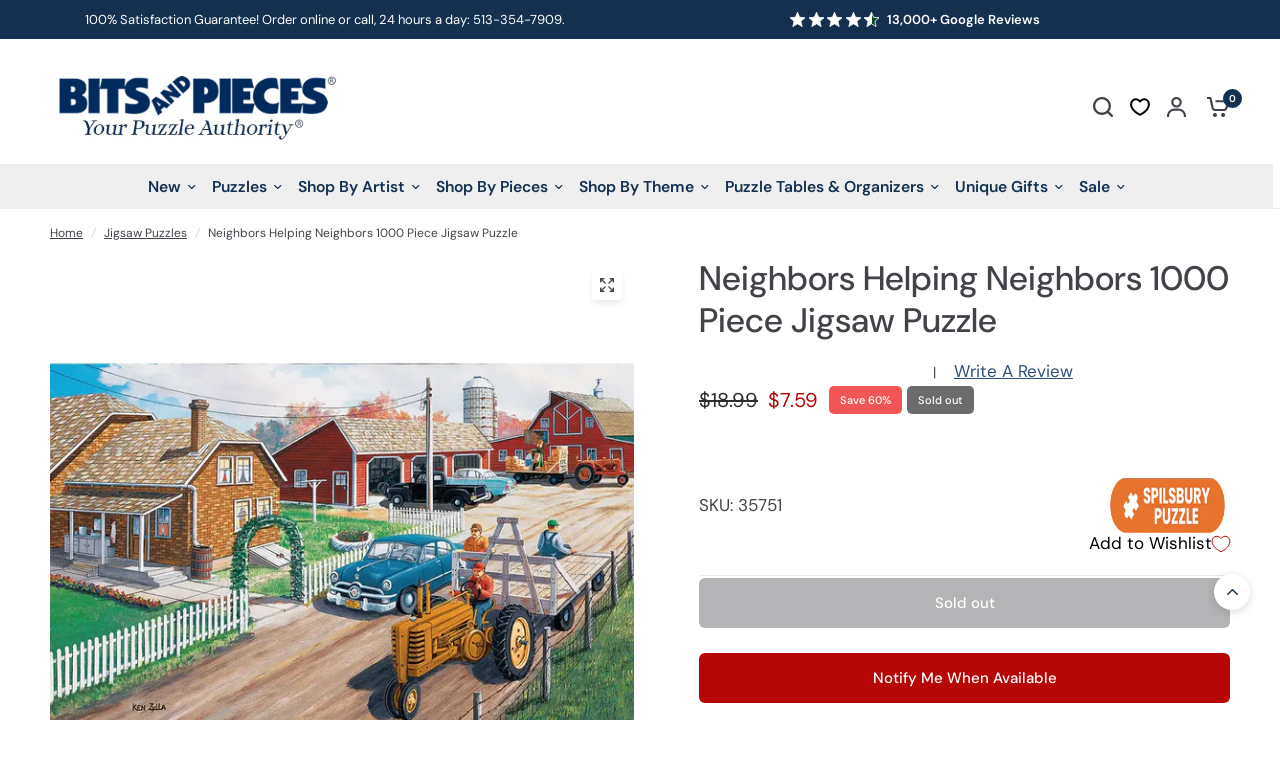

--- FILE ---
content_type: text/html; charset=utf-8
request_url: https://www.bitsandpieces.com/products/neighbors-helping-neighbors-1000-piece-jigsaw-puzzle
body_size: 73548
content:
<!doctype html><html class="no-js" lang="en" dir="ltr">
<head>
	
  

  
    <META NAME="ROBOTS" CONTENT="INDEX, FOLLOW">
  
  

  <!-- Google Tag Manager -->
  <script>(function(w,d,s,l,i){w[l]=w[l]||[];w[l].push({'gtm.start':
  new Date().getTime(),event:'gtm.js'});var f=d.getElementsByTagName(s)[0],
  j=d.createElement(s),dl=l!='dataLayer'?'&l='+l:'';j.async=true;j.src=
  'https://www.googletagmanager.com/gtm.js?id='+i+dl;f.parentNode.insertBefore(j,f);
  })(window,document,'script','dataLayer','GTM-5WGQDC29');</script>
  <!-- End Google Tag Manager -->
  <meta name="google-site-verification" content="xhfkEu2nkbBMpwqZ1UCoFeQyH95s3b_3qhY7W_3h3SY" />

  <meta name="msvalidate.01" content="870D6451D6B95E0064C3062091709C85" />
  <meta name="msvalidate.01" content="DF67482BBA25F61D6DD0A246653C582C" />
  <meta name="google-site-verification" content="xEL6Dvcce6Drcb2pKmI3OjEbu8hqEHKkO0BvPvT8jyc" /> 
  <meta name="google-site-verification" content="xhfkEu2nkbBMpwqZ1UCoFeQyH95s3b_3qhY7W_3h3SY" />

  <meta name="google-site-verification" content="QFPLx79UIlieUwZQCrD_lHHaeqOVwkVtywnwpWXgQI8" />
  <meta name="google-site-verification" content="w6-XbwqW36TVbLtZH8P0Z8_x6d6Ed0PQ_ba4zKsFmt4" />
  <meta name="google-site-verification" content="Ww_gZJXEtDgpKlmpZJB4mjhEikFx1PkbIrB5A8MTP2Y" />
  <meta name="google-site-verification" content="rDF0dQr9ZwZZAbvu_QoY_eDHYSpPFx7gqkwhmy5UAxw" />
  <meta name="p:domain_verify" content="5ca84980281477eb90fc882f5f8c26ff"/>
  <META HTTP-EQUIV="PRAGMA" CONTENT="NO-CACHE">
  <META HTTP-EQUIV="CACHE-CONTROL" CONTENT="NO-CACHE">
  <META HTTP-EQUIV="EXPIRES" CONTENT="-1">  
  
    





  <!-- Google / Search Engine Tags -->
  <meta itemprop="name" content="Neighbors Helping Neighbors 1000 Piece Jigsaw Puzzle">
  <meta itemprop="description" content="Step back in time with this nostalgic 1,000-piece puzzle designed by Ken Zylla. Capturing the charm of a classic American farmstead, this detailed artwork features a bustling rural scene with vintage cars, tractors, and hardworking farmers against a backdrop of red barns and a white picket fence. Every piece brings to life the timeless beauty of country living, making it a rewarding challenge for puzzle enthusiasts of all ages.">
  <meta itemprop="image" content="https://www.bitsandpieces.com/cdn/shop/files/35751.webp">
  
  <!-- Facebook Meta Tags -->
  <meta property="og:url" content="/products/neighbors-helping-neighbors-1000-piece-jigsaw-puzzle">
  <meta property="og:type" content="website">
  <meta property="og:title" content="Neighbors Helping Neighbors 1000 Piece Jigsaw Puzzle">
  <meta property="og:description" content="Step back in time with this nostalgic 1,000-piece puzzle designed by Ken Zylla. Capturing the charm of a classic American farmstead, this detailed artwork features a bustling rural scene with vintage cars, tractors, and hardworking farmers against a backdrop of red barns and a white picket fence. Every piece brings to life the timeless beauty of country living, making it a rewarding challenge for puzzle enthusiasts of all ages.">
  <meta property="og:image" content="https://www.bitsandpieces.com/cdn/shop/files/35751.webp">
  
  <!-- Twitter Meta Tags -->
  <meta name="twitter:card" content="summary_large_image">
  <meta name="twitter:title" content="Neighbors Helping Neighbors 1000 Piece Jigsaw Puzzle">
  <meta name="twitter:description" content="Step back in time with this nostalgic 1,000-piece puzzle designed by Ken Zylla. Capturing the charm of a classic American farmstead, this detailed artwork features a bustling rural scene with vintage cars, tractors, and hardworking farmers against a backdrop of red barns and a white picket fence. Every piece brings to life the timeless beauty of country living, making it a rewarding challenge for puzzle enthusiasts of all ages.">
  <meta name="twitter:image" content="https://www.bitsandpieces.com/cdn/shop/files/35751.webp">
  


  
    <meta charset="utf-8">
	<meta http-equiv="X-UA-Compatible" content="IE=edge,chrome=1">
	<meta name="viewport" content="width=device-width, initial-scale=1, maximum-scale=5, viewport-fit=cover">
	<meta name="theme-color" content="#ffffff">
	
      <link rel="canonical" href="https://www.bitsandpieces.com/products/neighbors-helping-neighbors-1000-piece-jigsaw-puzzle" />
    
	<link rel="preconnect" href="https://cdn.shopify.com" crossorigin>
	<link rel="preload" as="style" href="//www.bitsandpieces.com/cdn/shop/t/6/assets/app.css?v=169436904549730592571759848719">
<link rel="preload" as="style" href="//www.bitsandpieces.com/cdn/shop/t/6/assets/product-grid.css?v=94910462848014665261741678839">
<link rel="preload" as="style" href="//www.bitsandpieces.com/cdn/shop/t/6/assets/product.css?v=41953857679828246751749137619">



<link rel="preload" as="script" href="//www.bitsandpieces.com/cdn/shop/t/6/assets/header.js?v=6094887744313169711712566613">
<link rel="preload" as="script" href="//www.bitsandpieces.com/cdn/shop/t/6/assets/vendor.min.js?v=13569931493010679481712566610">
<link rel="preload" as="script" href="//www.bitsandpieces.com/cdn/shop/t/6/assets/app.js?v=118405720779223888381732290781">

<script>
window.lazySizesConfig = window.lazySizesConfig || {};
window.lazySizesConfig.expand = 250;
window.lazySizesConfig.loadMode = 1;
window.lazySizesConfig.loadHidden = false;
</script>



  <!-- begin Convert Experiences code-->
    <script type="text/javascript">
      var _conv_page_type = "product";
      var _conv_category_id = "";
      var _conv_category_name = "";
      var _conv_product_sku = "";
      var _conv_product_name = "Neighbors Helping Neighbors 1000 Piece Jigsaw Puzzle";
      var _conv_product_price = "7.59";
      var _conv_customer_id = "";
      var _conv_custom_v1 = "";
      var _conv_custom_v2 = "";
      var _conv_custom_v3 = "0";
      var _conv_custom_v4 = "0.00";
    </script>    
    <script type="text/javascript" src="//cdn-4.convertexperiments.com/js/100412411-100414105.js" async></script>
    <!-- end Convert Experiences code -->

	<link rel="icon" type="image/png" href="//www.bitsandpieces.com/cdn/shop/files/BP_icon_a8fcaa9d-83ec-4fd4-a79c-7a6ca502e043.png?crop=center&height=32&v=1711439426&width=32">

	

    
      <title>Neighbors Helping Neighbors Jigsaw Puzzle | Bits and Pieces
        
        
        </title>
        

	
	<meta name="description" content="Relive the charm of rural America with this 1,000-piece puzzle by Ken Zylla, featuring a nostalgic farm scene with vintage cars and tractors.">
	
<link rel="preconnect" href="https://fonts.shopifycdn.com" crossorigin>

<meta property="og:site_name" content="Bits and Pieces">
<meta property="og:url" content="https://www.bitsandpieces.com/products/neighbors-helping-neighbors-1000-piece-jigsaw-puzzle">
<meta property="og:title" content="Neighbors Helping Neighbors Jigsaw Puzzle | Bits and Pieces">
<meta property="og:type" content="product">
<meta property="og:description" content="Relive the charm of rural America with this 1,000-piece puzzle by Ken Zylla, featuring a nostalgic farm scene with vintage cars and tractors."><meta property="og:image" content="http://www.bitsandpieces.com/cdn/shop/files/35751.webp?v=1737397499">
  <meta property="og:image:secure_url" content="https://www.bitsandpieces.com/cdn/shop/files/35751.webp?v=1737397499">
  <meta property="og:image:width" content="1000">
  <meta property="og:image:height" content="1000"><meta property="og:price:amount" content="7.59">
  <meta property="og:price:currency" content="USD"><meta name="twitter:card" content="summary_large_image">
<meta name="twitter:title" content="Neighbors Helping Neighbors Jigsaw Puzzle | Bits and Pieces">
<meta name="twitter:description" content="Relive the charm of rural America with this 1,000-piece puzzle by Ken Zylla, featuring a nostalgic farm scene with vintage cars and tractors.">


	<link href="//www.bitsandpieces.com/cdn/shop/t/6/assets/app.css?v=169436904549730592571759848719" rel="stylesheet" type="text/css" media="all" />
	<link href="//www.bitsandpieces.com/cdn/shop/t/6/assets/product-grid.css?v=94910462848014665261741678839" rel="stylesheet" type="text/css" media="all" />
	<link href="//www.bitsandpieces.com/cdn/shop/t/6/assets/custom.css?v=61107413905997049481769523368" rel="stylesheet" type="text/css" media="all" />

	<style data-shopify>
	@font-face {
  font-family: "DM Sans";
  font-weight: 400;
  font-style: normal;
  font-display: swap;
  src: url("//www.bitsandpieces.com/cdn/fonts/dm_sans/dmsans_n4.ec80bd4dd7e1a334c969c265873491ae56018d72.woff2") format("woff2"),
       url("//www.bitsandpieces.com/cdn/fonts/dm_sans/dmsans_n4.87bdd914d8a61247b911147ae68e754d695c58a6.woff") format("woff");
}

@font-face {
  font-family: "DM Sans";
  font-weight: 500;
  font-style: normal;
  font-display: swap;
  src: url("//www.bitsandpieces.com/cdn/fonts/dm_sans/dmsans_n5.8a0f1984c77eb7186ceb87c4da2173ff65eb012e.woff2") format("woff2"),
       url("//www.bitsandpieces.com/cdn/fonts/dm_sans/dmsans_n5.9ad2e755a89e15b3d6c53259daad5fc9609888e6.woff") format("woff");
}

@font-face {
  font-family: "DM Sans";
  font-weight: 600;
  font-style: normal;
  font-display: swap;
  src: url("//www.bitsandpieces.com/cdn/fonts/dm_sans/dmsans_n6.70a2453ea926d613c6a2f89af05180d14b3a7c96.woff2") format("woff2"),
       url("//www.bitsandpieces.com/cdn/fonts/dm_sans/dmsans_n6.355605667bef215872257574b57fc097044f7e20.woff") format("woff");
}

@font-face {
  font-family: "DM Sans";
  font-weight: 400;
  font-style: italic;
  font-display: swap;
  src: url("//www.bitsandpieces.com/cdn/fonts/dm_sans/dmsans_i4.b8fe05e69ee95d5a53155c346957d8cbf5081c1a.woff2") format("woff2"),
       url("//www.bitsandpieces.com/cdn/fonts/dm_sans/dmsans_i4.403fe28ee2ea63e142575c0aa47684d65f8c23a0.woff") format("woff");
}

@font-face {
  font-family: "DM Sans";
  font-weight: 600;
  font-style: italic;
  font-display: swap;
  src: url("//www.bitsandpieces.com/cdn/fonts/dm_sans/dmsans_i6.b7d5b35c5f29523529e1bf4a3d0de71a44a277b6.woff2") format("woff2"),
       url("//www.bitsandpieces.com/cdn/fonts/dm_sans/dmsans_i6.9b760cc5bdd17b4de2c70249ba49bd707f27a31b.woff") format("woff");
}


    	
    		@font-face {
  font-family: Figtree;
  font-weight: 700;
  font-style: normal;
  font-display: swap;
  src: url("//www.bitsandpieces.com/cdn/fonts/figtree/figtree_n7.2fd9bfe01586148e644724096c9d75e8c7a90e55.woff2") format("woff2"),
       url("//www.bitsandpieces.com/cdn/fonts/figtree/figtree_n7.ea05de92d862f9594794ab281c4c3a67501ef5fc.woff") format("woff");
}

@font-face {
  font-family: Figtree;
  font-weight: 400;
  font-style: normal;
  font-display: swap;
  src: url("//www.bitsandpieces.com/cdn/fonts/figtree/figtree_n4.3c0838aba1701047e60be6a99a1b0a40ce9b8419.woff2") format("woff2"),
       url("//www.bitsandpieces.com/cdn/fonts/figtree/figtree_n4.c0575d1db21fc3821f17fd6617d3dee552312137.woff") format("woff");
}



	h1,h2,h3,h4,h5,h6,
	.h1,.h2,.h3,.h4,.h5,.h6,
	.logolink.text-logo,
	.heading-font,
	.h1-xlarge,
	.h1-large,
	blockquote p,
	blockquote span,
	.customer-addresses .my-address .address-index {
		font-style: normal;
		font-weight: 700;
		font-family: Figtree, sans-serif;
	}
	body,
	.body-font,
	.thb-product-detail .product-title {
		font-style: normal;
		font-weight: 400;
		font-family: "DM Sans", sans-serif;
	}
	:root {

		--font-body-scale: 1.0;
		--font-body-line-height-scale: 1.0;
		--font-body-letter-spacing: 0.0em;
		--font-announcement-scale: 1.0;
		--font-body-medium-weight: 500;
    --font-body-bold-weight: 600;
		--font-heading-scale: 1.0;
		--font-heading-line-height-scale: 1.0;
		--font-heading-letter-spacing: 0.0em;
		--font-navigation-scale: 1.05;
		--font-product-price-scale: 1.0;
		--font-product-title-scale: 1.0;
		--font-product-title-line-height-scale: 1.0;
		--button-letter-spacing: 0.0em;

		--block-border-radius: 6px;
		--button-border-radius: 6px;
		--input-border-radius: 6px;

		--bg-body: #ffffff;
		--bg-body-rgb: 255,255,255;
		--bg-body-darken: #f7f7f7;
		--payment-terms-background-color: #ffffff;
		
		--color-body: #444249;
		--color-body-rgb: 68,66,73;
		--color-heading: #133050;
		--color-heading-rgb: 19,48,80;

		--color-accent: #133050;
		--color-accent-hover: #0c1f33;
		--color-accent-rgb: 19,48,80;
		--color-border: #ebebed;
		--color-form-border: #e6e6e6;
		--color-overlay-rgb: 159,163,167;--color-drawer-bg: #ffffff;
			--color-drawer-bg-rgb: 255,255,255;--color-announcement-bar-text: #ffffff;--color-announcement-bar-bg: #133050;--color-secondary-menu-text: #2c2d2e;--color-secondary-menu-bg: #F5F5F5;--color-header-bg: #ffffff;
			--color-header-bg-rgb: 255,255,255;--color-header-text: #444249;
			--color-header-text-rgb: 68,66,73;--color-header-links: #133050;--color-header-links-hover: #444249;--color-header-icons: #444249;--color-header-border: #E2E2E2;--solid-button-background: #b70606;
			--solid-button-background-hover: #940505;--solid-button-label: #ffffff;--white-button-label: #2c2d2e;--color-price: #2c2d2e;
			--color-price-rgb: 44,45,46;--color-price-discounted: #b70606;--color-star: #FFAA47;--color-inventory-instock: #279A4B;--color-inventory-lowstock: #e97f32;--section-spacing-mobile: 50px;
		--section-spacing-desktop: 50px;--color-product-card-bg: rgba(0,0,0,0);--color-article-card-bg: #ffffff;--color-badge-text: #ffffff;--color-badge-sold-out: #6d6b6b;--color-badge-sale: #f25555;--color-badge-preorder: #666666;--badge-corner-radius: 5px;--color-footer-heading: #FFFFFF;
			--color-footer-heading-rgb: 255,255,255;--color-footer-text: #ffffff;
			--color-footer-text-rgb: 255,255,255;--color-footer-link: #ffffff;--color-footer-link-hover: #ffffff;--color-footer-border: #ffffff;
			--color-footer-border-rgb: 255,255,255;--color-footer-bg: #133050;}
</style>


	<script>
		window.theme = window.theme || {};
		theme = {
			settings: {
				money_with_currency_format:"${{amount}}",
				cart_drawer:true},
			routes: {
				root_url: '/',
				cart_url: '/cart',
				cart_add_url: '/cart/add',
				search_url: '/search',
				cart_change_url: '/cart/change',
				cart_update_url: '/cart/update',
				predictive_search_url: '/search/suggest',
			},
			variantStrings: {
        addToCart: `Add to cart`,
        soldOut: `Sold out`,
        unavailable: `Unavailable`,
        preOrder: `Pre-order`,
      },
			strings: {
				requiresTerms: `You must agree with the terms and conditions of sales to check out`,
			}
		};
	</script>

    <script src="//searchanise-ef84.kxcdn.com/widgets/shopify/init.js?a=4C7z4h4V2v"></script>
  
	<script>window.performance && window.performance.mark && window.performance.mark('shopify.content_for_header.start');</script><meta name="robots" content="noindex,nofollow">
<meta id="shopify-digital-wallet" name="shopify-digital-wallet" content="/57590906964/digital_wallets/dialog">
<meta name="shopify-checkout-api-token" content="6b0f126207a5b3e3d1202caec49ef7ee">
<meta id="in-context-paypal-metadata" data-shop-id="57590906964" data-venmo-supported="true" data-environment="production" data-locale="en_US" data-paypal-v4="true" data-currency="USD">
<link rel="alternate" type="application/json+oembed" href="https://www.bitsandpieces.com/products/neighbors-helping-neighbors-1000-piece-jigsaw-puzzle.oembed">
<script async="async" src="/checkouts/internal/preloads.js?locale=en-US"></script>
<link rel="preconnect" href="https://shop.app" crossorigin="anonymous">
<script async="async" src="https://shop.app/checkouts/internal/preloads.js?locale=en-US&shop_id=57590906964" crossorigin="anonymous"></script>
<script id="apple-pay-shop-capabilities" type="application/json">{"shopId":57590906964,"countryCode":"US","currencyCode":"USD","merchantCapabilities":["supports3DS"],"merchantId":"gid:\/\/shopify\/Shop\/57590906964","merchantName":"Bits and Pieces","requiredBillingContactFields":["postalAddress","email","phone"],"requiredShippingContactFields":["postalAddress","email","phone"],"shippingType":"shipping","supportedNetworks":["visa","masterCard","amex","discover","elo","jcb"],"total":{"type":"pending","label":"Bits and Pieces","amount":"1.00"},"shopifyPaymentsEnabled":true,"supportsSubscriptions":true}</script>
<script id="shopify-features" type="application/json">{"accessToken":"6b0f126207a5b3e3d1202caec49ef7ee","betas":["rich-media-storefront-analytics"],"domain":"www.bitsandpieces.com","predictiveSearch":true,"shopId":57590906964,"locale":"en"}</script>
<script>var Shopify = Shopify || {};
Shopify.shop = "bits-us.myshopify.com";
Shopify.locale = "en";
Shopify.currency = {"active":"USD","rate":"1.0"};
Shopify.country = "US";
Shopify.theme = {"name":"BitsUS-Shopify\/main","id":125824696404,"schema_name":"Vision","schema_version":"2.6.0","theme_store_id":null,"role":"main"};
Shopify.theme.handle = "null";
Shopify.theme.style = {"id":null,"handle":null};
Shopify.cdnHost = "www.bitsandpieces.com/cdn";
Shopify.routes = Shopify.routes || {};
Shopify.routes.root = "/";</script>
<script type="module">!function(o){(o.Shopify=o.Shopify||{}).modules=!0}(window);</script>
<script>!function(o){function n(){var o=[];function n(){o.push(Array.prototype.slice.apply(arguments))}return n.q=o,n}var t=o.Shopify=o.Shopify||{};t.loadFeatures=n(),t.autoloadFeatures=n()}(window);</script>
<script>
  window.ShopifyPay = window.ShopifyPay || {};
  window.ShopifyPay.apiHost = "shop.app\/pay";
  window.ShopifyPay.redirectState = null;
</script>
<script id="shop-js-analytics" type="application/json">{"pageType":"product"}</script>
<script defer="defer" async type="module" src="//www.bitsandpieces.com/cdn/shopifycloud/shop-js/modules/v2/client.init-shop-cart-sync_BN7fPSNr.en.esm.js"></script>
<script defer="defer" async type="module" src="//www.bitsandpieces.com/cdn/shopifycloud/shop-js/modules/v2/chunk.common_Cbph3Kss.esm.js"></script>
<script defer="defer" async type="module" src="//www.bitsandpieces.com/cdn/shopifycloud/shop-js/modules/v2/chunk.modal_DKumMAJ1.esm.js"></script>
<script type="module">
  await import("//www.bitsandpieces.com/cdn/shopifycloud/shop-js/modules/v2/client.init-shop-cart-sync_BN7fPSNr.en.esm.js");
await import("//www.bitsandpieces.com/cdn/shopifycloud/shop-js/modules/v2/chunk.common_Cbph3Kss.esm.js");
await import("//www.bitsandpieces.com/cdn/shopifycloud/shop-js/modules/v2/chunk.modal_DKumMAJ1.esm.js");

  window.Shopify.SignInWithShop?.initShopCartSync?.({"fedCMEnabled":true,"windoidEnabled":true});

</script>
<script defer="defer" async type="module" src="//www.bitsandpieces.com/cdn/shopifycloud/shop-js/modules/v2/client.payment-terms_BxzfvcZJ.en.esm.js"></script>
<script defer="defer" async type="module" src="//www.bitsandpieces.com/cdn/shopifycloud/shop-js/modules/v2/chunk.common_Cbph3Kss.esm.js"></script>
<script defer="defer" async type="module" src="//www.bitsandpieces.com/cdn/shopifycloud/shop-js/modules/v2/chunk.modal_DKumMAJ1.esm.js"></script>
<script type="module">
  await import("//www.bitsandpieces.com/cdn/shopifycloud/shop-js/modules/v2/client.payment-terms_BxzfvcZJ.en.esm.js");
await import("//www.bitsandpieces.com/cdn/shopifycloud/shop-js/modules/v2/chunk.common_Cbph3Kss.esm.js");
await import("//www.bitsandpieces.com/cdn/shopifycloud/shop-js/modules/v2/chunk.modal_DKumMAJ1.esm.js");

  
</script>
<script>
  window.Shopify = window.Shopify || {};
  if (!window.Shopify.featureAssets) window.Shopify.featureAssets = {};
  window.Shopify.featureAssets['shop-js'] = {"shop-cart-sync":["modules/v2/client.shop-cart-sync_CJVUk8Jm.en.esm.js","modules/v2/chunk.common_Cbph3Kss.esm.js","modules/v2/chunk.modal_DKumMAJ1.esm.js"],"init-fed-cm":["modules/v2/client.init-fed-cm_7Fvt41F4.en.esm.js","modules/v2/chunk.common_Cbph3Kss.esm.js","modules/v2/chunk.modal_DKumMAJ1.esm.js"],"init-shop-email-lookup-coordinator":["modules/v2/client.init-shop-email-lookup-coordinator_Cc088_bR.en.esm.js","modules/v2/chunk.common_Cbph3Kss.esm.js","modules/v2/chunk.modal_DKumMAJ1.esm.js"],"init-windoid":["modules/v2/client.init-windoid_hPopwJRj.en.esm.js","modules/v2/chunk.common_Cbph3Kss.esm.js","modules/v2/chunk.modal_DKumMAJ1.esm.js"],"shop-button":["modules/v2/client.shop-button_B0jaPSNF.en.esm.js","modules/v2/chunk.common_Cbph3Kss.esm.js","modules/v2/chunk.modal_DKumMAJ1.esm.js"],"shop-cash-offers":["modules/v2/client.shop-cash-offers_DPIskqss.en.esm.js","modules/v2/chunk.common_Cbph3Kss.esm.js","modules/v2/chunk.modal_DKumMAJ1.esm.js"],"shop-toast-manager":["modules/v2/client.shop-toast-manager_CK7RT69O.en.esm.js","modules/v2/chunk.common_Cbph3Kss.esm.js","modules/v2/chunk.modal_DKumMAJ1.esm.js"],"init-shop-cart-sync":["modules/v2/client.init-shop-cart-sync_BN7fPSNr.en.esm.js","modules/v2/chunk.common_Cbph3Kss.esm.js","modules/v2/chunk.modal_DKumMAJ1.esm.js"],"init-customer-accounts-sign-up":["modules/v2/client.init-customer-accounts-sign-up_CfPf4CXf.en.esm.js","modules/v2/client.shop-login-button_DeIztwXF.en.esm.js","modules/v2/chunk.common_Cbph3Kss.esm.js","modules/v2/chunk.modal_DKumMAJ1.esm.js"],"pay-button":["modules/v2/client.pay-button_CgIwFSYN.en.esm.js","modules/v2/chunk.common_Cbph3Kss.esm.js","modules/v2/chunk.modal_DKumMAJ1.esm.js"],"init-customer-accounts":["modules/v2/client.init-customer-accounts_DQ3x16JI.en.esm.js","modules/v2/client.shop-login-button_DeIztwXF.en.esm.js","modules/v2/chunk.common_Cbph3Kss.esm.js","modules/v2/chunk.modal_DKumMAJ1.esm.js"],"avatar":["modules/v2/client.avatar_BTnouDA3.en.esm.js"],"init-shop-for-new-customer-accounts":["modules/v2/client.init-shop-for-new-customer-accounts_CsZy_esa.en.esm.js","modules/v2/client.shop-login-button_DeIztwXF.en.esm.js","modules/v2/chunk.common_Cbph3Kss.esm.js","modules/v2/chunk.modal_DKumMAJ1.esm.js"],"shop-follow-button":["modules/v2/client.shop-follow-button_BRMJjgGd.en.esm.js","modules/v2/chunk.common_Cbph3Kss.esm.js","modules/v2/chunk.modal_DKumMAJ1.esm.js"],"checkout-modal":["modules/v2/client.checkout-modal_B9Drz_yf.en.esm.js","modules/v2/chunk.common_Cbph3Kss.esm.js","modules/v2/chunk.modal_DKumMAJ1.esm.js"],"shop-login-button":["modules/v2/client.shop-login-button_DeIztwXF.en.esm.js","modules/v2/chunk.common_Cbph3Kss.esm.js","modules/v2/chunk.modal_DKumMAJ1.esm.js"],"lead-capture":["modules/v2/client.lead-capture_DXYzFM3R.en.esm.js","modules/v2/chunk.common_Cbph3Kss.esm.js","modules/v2/chunk.modal_DKumMAJ1.esm.js"],"shop-login":["modules/v2/client.shop-login_CA5pJqmO.en.esm.js","modules/v2/chunk.common_Cbph3Kss.esm.js","modules/v2/chunk.modal_DKumMAJ1.esm.js"],"payment-terms":["modules/v2/client.payment-terms_BxzfvcZJ.en.esm.js","modules/v2/chunk.common_Cbph3Kss.esm.js","modules/v2/chunk.modal_DKumMAJ1.esm.js"]};
</script>
<script>(function() {
  var isLoaded = false;
  function asyncLoad() {
    if (isLoaded) return;
    isLoaded = true;
    var urls = ["https:\/\/lac.sfapp.magefan.top\/js\/scripttags\/assistance\/init.js?shop=bits-us.myshopify.com","https:\/\/cdn.attn.tv\/bp\/dtag.js?shop=bits-us.myshopify.com","https:\/\/candyrack.ds-cdn.com\/static\/main.js?shop=bits-us.myshopify.com","https:\/\/d26ky332zktp97.cloudfront.net\/shops\/pouJu4oFdgWyKFSBs\/colibrius-m.js?shop=bits-us.myshopify.com","https:\/\/assets.getuploadkit.com\/assets\/uploadkit-client.js?shop=bits-us.myshopify.com","\/\/staticw2.yotpo.com\/zpHqBBL6vzGYKgCOwnURi5yugoMu9gsCWjxe22o2\/widget.js?shop=bits-us.myshopify.com","https:\/\/cdn.hextom.com\/js\/quickannouncementbar.js?shop=bits-us.myshopify.com","https:\/\/searchanise-ef84.kxcdn.com\/widgets\/shopify\/init.js?a=4C7z4h4V2v\u0026shop=bits-us.myshopify.com"];
    for (var i = 0; i < urls.length; i++) {
      var s = document.createElement('script');
      s.type = 'text/javascript';
      s.async = true;
      s.src = urls[i];
      var x = document.getElementsByTagName('script')[0];
      x.parentNode.insertBefore(s, x);
    }
  };
  if(window.attachEvent) {
    window.attachEvent('onload', asyncLoad);
  } else {
    window.addEventListener('load', asyncLoad, false);
  }
})();</script>
<script id="__st">var __st={"a":57590906964,"offset":-18000,"reqid":"b58c2cfb-1746-447b-8f3c-ef6e46b4e646-1769914648","pageurl":"www.bitsandpieces.com\/products\/neighbors-helping-neighbors-1000-piece-jigsaw-puzzle","u":"4c1b0f9409aa","p":"product","rtyp":"product","rid":7007957024852};</script>
<script>window.ShopifyPaypalV4VisibilityTracking = true;</script>
<script id="captcha-bootstrap">!function(){'use strict';const t='contact',e='account',n='new_comment',o=[[t,t],['blogs',n],['comments',n],[t,'customer']],c=[[e,'customer_login'],[e,'guest_login'],[e,'recover_customer_password'],[e,'create_customer']],r=t=>t.map((([t,e])=>`form[action*='/${t}']:not([data-nocaptcha='true']) input[name='form_type'][value='${e}']`)).join(','),a=t=>()=>t?[...document.querySelectorAll(t)].map((t=>t.form)):[];function s(){const t=[...o],e=r(t);return a(e)}const i='password',u='form_key',d=['recaptcha-v3-token','g-recaptcha-response','h-captcha-response',i],f=()=>{try{return window.sessionStorage}catch{return}},m='__shopify_v',_=t=>t.elements[u];function p(t,e,n=!1){try{const o=window.sessionStorage,c=JSON.parse(o.getItem(e)),{data:r}=function(t){const{data:e,action:n}=t;return t[m]||n?{data:e,action:n}:{data:t,action:n}}(c);for(const[e,n]of Object.entries(r))t.elements[e]&&(t.elements[e].value=n);n&&o.removeItem(e)}catch(o){console.error('form repopulation failed',{error:o})}}const l='form_type',E='cptcha';function T(t){t.dataset[E]=!0}const w=window,h=w.document,L='Shopify',v='ce_forms',y='captcha';let A=!1;((t,e)=>{const n=(g='f06e6c50-85a8-45c8-87d0-21a2b65856fe',I='https://cdn.shopify.com/shopifycloud/storefront-forms-hcaptcha/ce_storefront_forms_captcha_hcaptcha.v1.5.2.iife.js',D={infoText:'Protected by hCaptcha',privacyText:'Privacy',termsText:'Terms'},(t,e,n)=>{const o=w[L][v],c=o.bindForm;if(c)return c(t,g,e,D).then(n);var r;o.q.push([[t,g,e,D],n]),r=I,A||(h.body.append(Object.assign(h.createElement('script'),{id:'captcha-provider',async:!0,src:r})),A=!0)});var g,I,D;w[L]=w[L]||{},w[L][v]=w[L][v]||{},w[L][v].q=[],w[L][y]=w[L][y]||{},w[L][y].protect=function(t,e){n(t,void 0,e),T(t)},Object.freeze(w[L][y]),function(t,e,n,w,h,L){const[v,y,A,g]=function(t,e,n){const i=e?o:[],u=t?c:[],d=[...i,...u],f=r(d),m=r(i),_=r(d.filter((([t,e])=>n.includes(e))));return[a(f),a(m),a(_),s()]}(w,h,L),I=t=>{const e=t.target;return e instanceof HTMLFormElement?e:e&&e.form},D=t=>v().includes(t);t.addEventListener('submit',(t=>{const e=I(t);if(!e)return;const n=D(e)&&!e.dataset.hcaptchaBound&&!e.dataset.recaptchaBound,o=_(e),c=g().includes(e)&&(!o||!o.value);(n||c)&&t.preventDefault(),c&&!n&&(function(t){try{if(!f())return;!function(t){const e=f();if(!e)return;const n=_(t);if(!n)return;const o=n.value;o&&e.removeItem(o)}(t);const e=Array.from(Array(32),(()=>Math.random().toString(36)[2])).join('');!function(t,e){_(t)||t.append(Object.assign(document.createElement('input'),{type:'hidden',name:u})),t.elements[u].value=e}(t,e),function(t,e){const n=f();if(!n)return;const o=[...t.querySelectorAll(`input[type='${i}']`)].map((({name:t})=>t)),c=[...d,...o],r={};for(const[a,s]of new FormData(t).entries())c.includes(a)||(r[a]=s);n.setItem(e,JSON.stringify({[m]:1,action:t.action,data:r}))}(t,e)}catch(e){console.error('failed to persist form',e)}}(e),e.submit())}));const S=(t,e)=>{t&&!t.dataset[E]&&(n(t,e.some((e=>e===t))),T(t))};for(const o of['focusin','change'])t.addEventListener(o,(t=>{const e=I(t);D(e)&&S(e,y())}));const B=e.get('form_key'),M=e.get(l),P=B&&M;t.addEventListener('DOMContentLoaded',(()=>{const t=y();if(P)for(const e of t)e.elements[l].value===M&&p(e,B);[...new Set([...A(),...v().filter((t=>'true'===t.dataset.shopifyCaptcha))])].forEach((e=>S(e,t)))}))}(h,new URLSearchParams(w.location.search),n,t,e,['guest_login'])})(!0,!0)}();</script>
<script integrity="sha256-4kQ18oKyAcykRKYeNunJcIwy7WH5gtpwJnB7kiuLZ1E=" data-source-attribution="shopify.loadfeatures" defer="defer" src="//www.bitsandpieces.com/cdn/shopifycloud/storefront/assets/storefront/load_feature-a0a9edcb.js" crossorigin="anonymous"></script>
<script crossorigin="anonymous" defer="defer" src="//www.bitsandpieces.com/cdn/shopifycloud/storefront/assets/shopify_pay/storefront-65b4c6d7.js?v=20250812"></script>
<script data-source-attribution="shopify.dynamic_checkout.dynamic.init">var Shopify=Shopify||{};Shopify.PaymentButton=Shopify.PaymentButton||{isStorefrontPortableWallets:!0,init:function(){window.Shopify.PaymentButton.init=function(){};var t=document.createElement("script");t.src="https://www.bitsandpieces.com/cdn/shopifycloud/portable-wallets/latest/portable-wallets.en.js",t.type="module",document.head.appendChild(t)}};
</script>
<script data-source-attribution="shopify.dynamic_checkout.buyer_consent">
  function portableWalletsHideBuyerConsent(e){var t=document.getElementById("shopify-buyer-consent"),n=document.getElementById("shopify-subscription-policy-button");t&&n&&(t.classList.add("hidden"),t.setAttribute("aria-hidden","true"),n.removeEventListener("click",e))}function portableWalletsShowBuyerConsent(e){var t=document.getElementById("shopify-buyer-consent"),n=document.getElementById("shopify-subscription-policy-button");t&&n&&(t.classList.remove("hidden"),t.removeAttribute("aria-hidden"),n.addEventListener("click",e))}window.Shopify?.PaymentButton&&(window.Shopify.PaymentButton.hideBuyerConsent=portableWalletsHideBuyerConsent,window.Shopify.PaymentButton.showBuyerConsent=portableWalletsShowBuyerConsent);
</script>
<script data-source-attribution="shopify.dynamic_checkout.cart.bootstrap">document.addEventListener("DOMContentLoaded",(function(){function t(){return document.querySelector("shopify-accelerated-checkout-cart, shopify-accelerated-checkout")}if(t())Shopify.PaymentButton.init();else{new MutationObserver((function(e,n){t()&&(Shopify.PaymentButton.init(),n.disconnect())})).observe(document.body,{childList:!0,subtree:!0})}}));
</script>
<link id="shopify-accelerated-checkout-styles" rel="stylesheet" media="screen" href="https://www.bitsandpieces.com/cdn/shopifycloud/portable-wallets/latest/accelerated-checkout-backwards-compat.css" crossorigin="anonymous">
<style id="shopify-accelerated-checkout-cart">
        #shopify-buyer-consent {
  margin-top: 1em;
  display: inline-block;
  width: 100%;
}

#shopify-buyer-consent.hidden {
  display: none;
}

#shopify-subscription-policy-button {
  background: none;
  border: none;
  padding: 0;
  text-decoration: underline;
  font-size: inherit;
  cursor: pointer;
}

#shopify-subscription-policy-button::before {
  box-shadow: none;
}

      </style>

<script>window.performance && window.performance.mark && window.performance.mark('shopify.content_for_header.end');</script> <!-- Header hook for plugins -->

    <script type="text/javascript" src="//ajax.googleapis.com/ajax/libs/jquery/3.6.1/jquery.min.js"></script>
  
    
    
	<script>document.documentElement.className = document.documentElement.className.replace('no-js', 'js');</script>

    <script src="https://cdn-widgetsrepository.yotpo.com/v1/loader/zpHqBBL6vzGYKgCOwnURi5yugoMu9gsCWjxe22o2" async></script>

  <!-- BEGIN MerchantWidget Code -->
    <script id='merchantWidgetScript' src="https://www.gstatic.com/shopping/merchant/merchantwidget.js" defer></script>
    <script type="text/javascript">
      merchantWidgetScript.addEventListener('load', function () {
        merchantwidget.start({
          position: 'LEFT_BOTTOM',
          sideMargin: 16,
          bottomMargin: 145,
          mobileSideMargin: 8,
          mobileBottomMargin: 35
        });
      });
    </script>
    <!-- END MerchantWidget Code -->

  
    <script>
          // Function to get URL parameter
          function getUrlParameter(name) {
              const urlParams = new URLSearchParams(window.location.search);
              return urlParams.get(name);
          }
  
          // Function to make AJAX call based on URL parameter
          function makeAjaxCall(parameter) {
              const apiUrl = `/discount/${parameter}`;
              
              fetch(apiUrl)
                  .then(response => {
                      if (!response.ok) {
                          throw new Error('Network response was not ok ' + response.statusText);
                      }
                      return response.json();
                  })
                  .then(data => {
                      console.log(data); // Handle the data from the response
                      // You can update the DOM or perform other operations with the data here
                  })
                  .catch(error => {
                      console.error('There has been a problem with your fetch operation:', error);
                  });
          }
  
          // Get the 'param' URL parameter
          var param = getUrlParameter('p');

          
          //cart.discount_code = param;

          //console.log("Input Cart Discount: " + cart.discount_code);
          

          var utm_content_param = getUrlParameter('utm_content');
          var utm_source_param = getUrlParameter('utm_source');
          var utm_medium_param = getUrlParameter('utm_medium');
          var utm_campaign_param = getUrlParameter('utm_campaign');
          //const currentDate = new Date();
          //const formattedDateTime = `${currentDate.getFullYear()}-${String(currentDate.getMonth() + 1).padStart(2, '0')}-${String(currentDate.getDate()).padStart(2, '0')}/${String(currentDate.getHours()).padStart(2, '0')}:${String(currentDate.getMinutes()).padStart(2, '0')}:${String(currentDate.getSeconds()).padStart(2, '0')}`;          
  
          // If the parameter exists, make the AJAX call
          if (param) {
              makeAjaxCall(param);
          } else {
              console.log('No parameter found in the URL');
          }
          
          /*if (utm_content_param === "" || utm_content_param == null){         
            utm_content_param = "NA";
          }
  
          if (utm_source_param === "" || utm_source_param == null){         
                utm_source_param = "NA";
              }    
      
          if (utm_medium_param === "" || utm_medium_param == null){         
                utm_medium_param = "NA";
              }
      
          if (utm_campaign_param === "" || utm_campaign_param == null){         
                utm_campaign_param = "NA";
              }*/
  
          if ((param != '' && param != null) || (utm_content_param != '' && utm_content_param != null) || (utm_source_param != '' && utm_source_param != null) || (utm_medium_param != '' && utm_medium_param != null) || (utm_campaign_param != '' && utm_campaign_param != null)){
            document.cookie = "utmpromo=" + encodeURIComponent(param) + "; path=/; max-age=" + (60 * 60 * 24 * 365);
            document.cookie = "utmcontent=" + encodeURIComponent(utm_content_param) + "; path=/; max-age=" + (60 * 60 * 24 * 365);
            document.cookie = "utmsource=" + encodeURIComponent(utm_source_param) + "; path=/; max-age=" + (60 * 60 * 24 * 365);
            document.cookie = "utmmedium=" + encodeURIComponent(utm_medium_param) + "; path=/; max-age=" + (60 * 60 * 24 * 365);
            document.cookie = "utmcampaign=" + encodeURIComponent(utm_campaign_param) + "; path=/; max-age=" + (60 * 60 * 24 * 365);
          }

      
          function getCookie(name) {
            let nameEQ = name + "=";
            let ca = document.cookie.split(';');
            for (let i = 0; i < ca.length; i++) {
              let c = ca[i].trim();
              if (c.indexOf(nameEQ) === 0) {  
                return decodeURIComponent(c.substring(nameEQ.length, c.length));  
              }
            }
            return null; 
          }    
      
          let newparam = getCookie("utmpromo");
          let newutm_content_param = getCookie("utmcontent");
          let newutm_source_param = getCookie("utmsource");
          let newutm_medium_param = getCookie("utmmedium");
          let newutm_campaign_param = getCookie("utmcampaign");

          if (newutm_campaign_param){
              newutm_campaign_param = newutm_campaign_param.replace(/ /g, "_");
          }
      
          //const url_params = "p:" + utm_content_param + "~utm_content:" + utm_content_param + "~utm_source:" + utm_source_param + "~utm_medium:" + utm_medium_param + "~utm_campaign:" + utm_campaign_param.replace(/ /g, "_");
          const url_params = "p:" + newparam + "~utm_content:" + newutm_content_param + "~utm_source:" + newutm_source_param + "~utm_medium:" + newutm_medium_param + "~utm_campaign:" + newutm_campaign_param;
      
          console.log("URL Params: " + url_params);       
     
         var referrer = document.referrer;    
          if (referrer) {
            referrer = referrer;
            console.log("Referrer URL: " + referrer);
          } else {
            referrer = window.location.href;
            console.log("Referrer URL: " + referrer);
          }


          if (!sessionStorage.getItem('first_visit_logged')) {
          fetch('/cart.js')
            .then(response => response.json())
            .then(cart => {
              const refdata = {
                attributes: {
                  referrer: referrer
                }
              };
       
              fetch('/cart/update.js', {
                method: 'POST',
                headers: {
                  'Content-Type': 'application/json'
                },
                body: JSON.stringify(refdata)
              })
                .then(response => response.json())
                    .then(refdata => {
                      console.log('Data successfully sent to Shopify:', refdata);
                      sessionStorage.setItem('first_visit_logged', 'true');
                    })
                    .catch(error => {
                      console.error('Error sending data to Shopify:', error);
                    });
            });
        }
      
      
          //if (utm_content_param) {
            fetch('/cart/update.js', {
                method: 'POST',
                headers: {
                  'Content-Type': 'application/json'
                },
                body: JSON.stringify({
                attributes: {
                  url_params: url_params                  
                  }
                })
              })
              .then(response => response.json())
              .then(data => {
                console.log('Data successfully sent to Shopify:', data);
              })
              .catch(error => {
                console.error('Error sending data to Shopify:', error);
              });
         // }
      </script>

  

<!-- BEGIN app block: shopify://apps/gift-card-hero-all-in-one/blocks/app-embed/57babc6a-ae2b-46cf-b565-dd8395b0276b --><!-- BEGIN app snippet: gift-hero-snippet -->

<script async>
  (function() {
    window.ScCommon = {
      shop: {
        moneyFormat: window?.GiftCardHeroCustom?.moneyFormat || '${{amount}}',
        customer: null,
      },
    };
    
      window.GiftCardHero = {
        common: {
          translations: {
            preview: 'Preview',
            mycards: 'My Gift Cards',
            account: 'Account',
            details: 'Details',
            noRegisteredCards: 'No registered gift cards',
            checkBalance: 'Check the balance',
            customAmount: 'Custom',
            giftCard: 'Gift card',
            expiresOn: 'Expires on {{ expiry }}',
          },
        },
        shop: {
          items: [],
          currency: 'USD',
          mainCurrency: 'USD',
        },
        balance: {
          design: {"checkerBtnBg":"#8533fc","checkerBtnColor":"#ffffff","checkerModalBorderRadius":6,"checkerButtonBorderRadius":36,"checkerModalBg":"#ffffff","bubbleBg":"#ffce33","bubbleColor":"#0D0D2A","bubbleBorderRadius":5,"textColor":"#000000","inputBg":"#ffffff","inputBorderRadius":2,"inputBorderColor":"#acacac","inputColor":"#000000","submitBg":"#b70606","submitBorder":"#b70606","submitBorderRadius":2,"submitColor":"#ffffff","findBtnBg":"#4e63df","findBtnBorder":"#4e63df","findBtnColor":"#ffffff","fintBtnRadius":6,"progressBg":"#d5dae3","progressRadius":10,"applyBg":"#D4D8EF","applyColor":"#242445","applyRadius":6},
          translations: {
            'en': {"checkerBtnText":"GIFT CARD BALANCE CHECK","inputLabel":"Replacement\/Gift Certificate Number:","submitLabel":"Check Balance","placeholder":"","more":"Find products at a similar price","cartSubotal":"Cart subtotal: ","usedBalance":"Applied balance:","unusedBalance":"Unapplied balance:","cardBalance":"Gift card balance","apply":"Apply balance to a cart"} || {"checkerBtnText":"GIFT CARD BALANCE CHECK","inputLabel":"Replacement\/Gift Certificate Number:","submitLabel":"Check Balance","placeholder":"","more":"Find products at a similar price","cartSubotal":"Cart subtotal: ","usedBalance":"Applied balance:","unusedBalance":"Unapplied balance:","cardBalance":"Gift card balance","apply":"Apply balance to a cart"},
          },
        },
        settings: {"balance":{"enabled":false,"recommendProducts":true,"showProgressCart":true,"showBubble":true,"showProgressTime":"4","allowApply":true,"showProgress":true,"allowMultiple":true,"showWidget":"5","title":"Gift card balance check","beforeText":"\u003cp\u003eNot sure how much let on your gift card? Enter you gift card number in the input field below in order to check your gift card balance.\u003c\/p\u003e","afterText":"\u003ch3\u003e\u003cstrong\u003eAdditional information\u003c\/strong\u003e\u003c\/h3\u003e\u003cul\u003e\u003cli\u003eYou may apply your gift card at a checkout page.\u003c\/li\u003e\u003cli\u003eYou may use your gift card multiple times if your gift card has a remaining balance.\u003c\/li\u003e\u003cli\u003eYou may apply multiple gift cards at a checkout page.\u003c\/li\u003e\u003cli\u003eYou can't use a gift card to buy another gift card.\u003c\/li\u003e\u003c\/ul\u003e\u003cp\u003e\u003cbr\u003e\u003c\/p\u003e\u003cp style=\"text-align: right; font-size: 0.9em;\" class=\"sc-powered-by\"\u003ePowered by \u003cspan\u003e\u003ca href=\"https:\/\/apps.shopify.com\/gift-card-hero\" target=\"_blank\"\u003eShopify Gift Card Hero App\u003c\/a\u003e\u003c\/span\u003e\u003c\/p\u003e","version":"v2"}},
        isGiftProduct: false,
        productId: 7007957024852,
        img: 'files/35751.webp',
        options: [{"name":"Title","position":1,"values":["Default Title"]}],
        hideMyGiftcards: false,
        giftcards: false,
      };
    
    
  })();
</script>


<!-- END app snippet -->






  
  <script
    src="https://cdn.shopify.com/extensions/019bfef9-e3d5-72f2-af07-83b88f242b64/giftcard-hero-444/assets/storefront.min.js"
    defer
    data-cmp-ignore
    data-cmp-ab="2"
    data-cookieconsent="ignore"></script>
  





<!-- END app block --><!-- BEGIN app block: shopify://apps/attentive/blocks/attn-tag/8df62c72-8fe4-407e-a5b3-72132be30a0d --><script type="text/javascript" src="https://perdp.bitsandpieces.com/providers/atLabel/load" onerror=" var fallbackScript = document.createElement('script'); fallbackScript.src = 'https://cdn.attn.tv/bp/dtag.js'; document.head.appendChild(fallbackScript);" data-source="loaded?source=app-embed" defer="defer"></script>


<!-- END app block --><!-- BEGIN app block: shopify://apps/3d-seasonal-effects/blocks/app-embed/5881d1f8-9311-46cf-bb7d-8ebd2e22859c -->
<script async src="https://app.seasoneffects.com/get_script/?shop_url=bits-us.myshopify.com"></script>


<!-- END app block --><!-- BEGIN app block: shopify://apps/yotpo-product-reviews/blocks/settings/eb7dfd7d-db44-4334-bc49-c893b51b36cf -->


  <script type="text/javascript" src="https://cdn-widgetsrepository.yotpo.com/v1/loader/zpHqBBL6vzGYKgCOwnURi5yugoMu9gsCWjxe22o2?languageCode=en" async></script>



  
<!-- END app block --><!-- BEGIN app block: shopify://apps/littledata-the-data-layer/blocks/LittledataLayer/45a35ed8-a2b2-46c3-84fa-6f58497c5345 -->
    <script type="application/javascript">
      try {
        window.LittledataLayer = {
          ...({"betaTester":false,"productListLinksHaveImages":false,"hideBranding":false,"sendNoteAttributes":true,"ecommerce":{"impressions":[]},"version":"v11.0.1","transactionWatcherURL":"https://transactions.littledata.io","referralExclusion":"/(paypal|visa|MasterCard|clicksafe|arcot\\.com|geschuetzteinkaufen|checkout\\.shopify\\.com|checkout\\.rechargeapps\\.com|portal\\.afterpay\\.com|payfort)/","hasCustomPixel":true,"googleAnalytics4":{"disabledRecurring":true,"disabledEvents":["view_item"],"doNotTrackReplaceState":false,"productIdentifier":"SKU","uniqueIdentifierForOrders":"orderId","ordersFilteredBySourceName":[],"cookieUpdate":false,"googleSignals":false,"extraLinkerDomains":[],"usePageTypeForListName":false,"measurementId":"G-Q4P4P14W9L","respectUserTrackingConsent":true,"attributionBoost":true,"recurringAttributionBoost":true,"filterUnidentifiedEvents":true},"facebook":{"pixelId":"282785678763842","disabledRecurring":true,"doNotTrackReplaceState":false,"productIdentifier":"SKU","uniqueIdentifierForOrders":"orderId","ordersFilteredBySourceName":[],"disabledEvents":["ViewContent"],"respectUserTrackingConsent":true},"klaviyo":{"enabled":true},"googleAds":{"disabledRecurring":false,"disabledEvents":[],"doNotTrackReplaceState":false,"productIdentifier":"PRODUCT_ID","uniqueIdentifierForOrders":"orderId","ordersFilteredBySourceName":[],"conversionTag":"AW-866561819","respectUserTrackingConsent":true}}),
          country: "US",
          language: "en",
          market: {
            id: 19001049172,
            handle: "us"
          }
        }
        
      } catch {}

      
      console.log(`%cThis store uses Littledata 🚀 to automate its Google Analytics, Facebook, Google Ads setup and make better, data-driven decisions. Learn more at https://apps.shopify.com/littledata`,'color: #088f87;',);
      
    </script>
    
        <script async type="text/javascript" src="https://cdn.shopify.com/extensions/019bfa23-ee8c-71dc-8c4c-64c36ff85c67/littledata-shopify-tracker-119/assets/colibrius-g.js"></script>
    
    
        <script async type="text/javascript" src="https://cdn.shopify.com/extensions/019bfa23-ee8c-71dc-8c4c-64c36ff85c67/littledata-shopify-tracker-119/assets/colibrius-aw.js"></script>
    
    
    
        <script async type="text/javascript" src="https://cdn.shopify.com/extensions/019bfa23-ee8c-71dc-8c4c-64c36ff85c67/littledata-shopify-tracker-119/assets/colibrius-f.js"></script>
    
    
    
    
        <script async type="text/javascript" src="https://cdn.shopify.com/extensions/019bfa23-ee8c-71dc-8c4c-64c36ff85c67/littledata-shopify-tracker-119/assets/colibrius-ld.js"></script>
    
    


<!-- END app block --><!-- BEGIN app block: shopify://apps/klaviyo-email-marketing-sms/blocks/klaviyo-onsite-embed/2632fe16-c075-4321-a88b-50b567f42507 -->












  <script async src="https://static.klaviyo.com/onsite/js/SMVeJg/klaviyo.js?company_id=SMVeJg"></script>
  <script>!function(){if(!window.klaviyo){window._klOnsite=window._klOnsite||[];try{window.klaviyo=new Proxy({},{get:function(n,i){return"push"===i?function(){var n;(n=window._klOnsite).push.apply(n,arguments)}:function(){for(var n=arguments.length,o=new Array(n),w=0;w<n;w++)o[w]=arguments[w];var t="function"==typeof o[o.length-1]?o.pop():void 0,e=new Promise((function(n){window._klOnsite.push([i].concat(o,[function(i){t&&t(i),n(i)}]))}));return e}}})}catch(n){window.klaviyo=window.klaviyo||[],window.klaviyo.push=function(){var n;(n=window._klOnsite).push.apply(n,arguments)}}}}();</script>

  
    <script id="viewed_product">
      if (item == null) {
        var _learnq = _learnq || [];

        var MetafieldReviews = null
        var MetafieldYotpoRating = null
        var MetafieldYotpoCount = null
        var MetafieldLooxRating = null
        var MetafieldLooxCount = null
        var okendoProduct = null
        var okendoProductReviewCount = null
        var okendoProductReviewAverageValue = null
        try {
          // The following fields are used for Customer Hub recently viewed in order to add reviews.
          // This information is not part of __kla_viewed. Instead, it is part of __kla_viewed_reviewed_items
          MetafieldReviews = {"rating_count":0};
          MetafieldYotpoRating = "0"
          MetafieldYotpoCount = "0"
          MetafieldLooxRating = null
          MetafieldLooxCount = null

          okendoProduct = null
          // If the okendo metafield is not legacy, it will error, which then requires the new json formatted data
          if (okendoProduct && 'error' in okendoProduct) {
            okendoProduct = null
          }
          okendoProductReviewCount = okendoProduct ? okendoProduct.reviewCount : null
          okendoProductReviewAverageValue = okendoProduct ? okendoProduct.reviewAverageValue : null
        } catch (error) {
          console.error('Error in Klaviyo onsite reviews tracking:', error);
        }

        var item = {
          Name: "Neighbors Helping Neighbors 1000 Piece Jigsaw Puzzle",
          ProductID: 7007957024852,
          Categories: ["All Products Except Puzzle Tables","Database Exception Report \"Active Items without Collection\""],
          ImageURL: "https://www.bitsandpieces.com/cdn/shop/files/35751_grande.webp?v=1737397499",
          URL: "https://www.bitsandpieces.com/products/neighbors-helping-neighbors-1000-piece-jigsaw-puzzle",
          Brand: "Bits and Pieces",
          Price: "$7.59",
          Value: "7.59",
          CompareAtPrice: "$18.99"
        };
        _learnq.push(['track', 'Viewed Product', item]);
        _learnq.push(['trackViewedItem', {
          Title: item.Name,
          ItemId: item.ProductID,
          Categories: item.Categories,
          ImageUrl: item.ImageURL,
          Url: item.URL,
          Metadata: {
            Brand: item.Brand,
            Price: item.Price,
            Value: item.Value,
            CompareAtPrice: item.CompareAtPrice
          },
          metafields:{
            reviews: MetafieldReviews,
            yotpo:{
              rating: MetafieldYotpoRating,
              count: MetafieldYotpoCount,
            },
            loox:{
              rating: MetafieldLooxRating,
              count: MetafieldLooxCount,
            },
            okendo: {
              rating: okendoProductReviewAverageValue,
              count: okendoProductReviewCount,
            }
          }
        }]);
      }
    </script>
  




  <script>
    window.klaviyoReviewsProductDesignMode = false
  </script>







<!-- END app block --><!-- BEGIN app block: shopify://apps/starapps-variant-image/blocks/starapps-via-embed/2a01d106-3d10-48e8-ba53-5cb971217ac4 -->





    
      
      <script>
        window._starapps_theme_settings = [{"id":247399,"script_url":"https:\/\/cdn.starapps.studio\/apps\/via\/bits-us\/script-1754302402.js"},{"id":247400,"script_url":"https:\/\/cdn.starapps.studio\/apps\/via\/bits-us\/247400-script-17677095621825423.js"},{"id":247401,"script_url":"https:\/\/cdn.starapps.studio\/apps\/via\/bits-us\/247401-script-17677095624834802.js"},{"id":247402,"script_url":null},{"id":120178,"script_url":"https:\/\/cdn.starapps.studio\/apps\/via\/bits-us\/script-1754302402.js"}];
        window._starapps_shop_themes = {"125643915348":{"theme_setting_id":247399,"theme_store_id":"2053","schema_theme_name":"Vision"},"125824434260":{"theme_setting_id":247399,"theme_store_id":"2053","schema_theme_name":"Vision"},"126225285204":{"theme_setting_id":247399,"theme_store_id":null,"schema_theme_name":"Vision"},"126242750548":{"theme_setting_id":247399,"theme_store_id":null,"schema_theme_name":"Vision"},"127365152852":{"theme_setting_id":247402,"theme_store_id":null,"schema_theme_name":"Unidentified"},"127369609300":{"theme_setting_id":247399,"theme_store_id":null,"schema_theme_name":"Vision"},"127388385364":{"theme_setting_id":247399,"theme_store_id":null,"schema_theme_name":"Vision"},"127388942420":{"theme_setting_id":247399,"theme_store_id":null,"schema_theme_name":"Vision"},"128431816788":{"theme_setting_id":247399,"theme_store_id":null,"schema_theme_name":"Vision"},"129074987092":{"theme_setting_id":247399,"theme_store_id":null,"schema_theme_name":"Vision"},"133440929876":{"theme_setting_id":247399,"theme_store_id":"2053","schema_theme_name":"Vision"},"125640376404":{"theme_setting_id":247401,"theme_store_id":null,"schema_theme_name":"Be Yours"},"125296640084":{"theme_setting_id":247400,"theme_store_id":"887","schema_theme_name":"Dawn"},"125577986132":{"theme_setting_id":247401,"theme_store_id":null,"schema_theme_name":"Be Yours"},"125824696404":{"theme_setting_id":247399,"theme_store_id":null,"schema_theme_name":"Vision"},"136260780116":{"theme_setting_id":247399,"theme_store_id":null,"schema_theme_name":"Vision"}};

        document.addEventListener('DOMContentLoaded', function () {
        function loadThemeScript() {
          const { theme } = window.Shopify;
          const themeSettings = window._starapps_theme_settings || [];
          const shopThemes = window._starapps_shop_themes || {};

          if (!themeSettings.length) {
            return;
          }

          const currentThemeId = theme.id.toString();
          let shopTheme = null;

          shopTheme = shopThemes[currentThemeId];

          if (!shopTheme) {
            for (const [themeId, themeData] of Object.entries(shopThemes)) {
              if (themeData.schema_theme_name === theme.schema_name ||
                  themeData.theme_store_id === theme.theme_store_id.toString()) {
                shopTheme = themeData;
                break;
              }
            }
          }

          if (!shopTheme) {
            console.log('No shop theme found for theme:', theme);
            return;
          }

          // Step 2: Find the theme setting using the theme_setting_id from shop theme
          const themeSetting = themeSettings.find(ts => ts.id === shopTheme.theme_setting_id);

          console.log(themeSettings);
          console.log(shopTheme);

          if (!themeSetting) {
            console.log('No theme setting found for theme_setting_id:', shopTheme.theme_setting_id);
            return;
          }

          // Load script if found and not already loaded
          if (themeSetting.script_url && !isScriptAlreadyLoaded(themeSetting.id)) {
            loadScript(themeSetting);
          }
        }

        function isScriptAlreadyLoaded(themeSettingId) {
          return document.querySelector(`script[data-theme-script="${themeSettingId}"]`) !== null;
        }

        function loadScript(themeSetting) {
          const script = document.createElement('script');
          script.src = themeSetting.script_url;
          script.async = true;
          script.crossOrigin = 'anonymous';
          script.setAttribute('data-theme-script', themeSetting.id);

          document.head.appendChild(script);
        }

          // Try immediately, otherwise wait for Shopify theme object
          if (window.Shopify && window.Shopify.theme && window.Shopify.theme.id) {
            loadThemeScript();
          } else {
            var interval = setInterval(function () {
              if (window.Shopify && window.Shopify.theme && window.Shopify.theme.id) {
                clearInterval(interval);
                loadThemeScript();
              }
            }, 100);
            setTimeout(function () { clearInterval(interval); }, 5000);
          }
        });
      </script>
    

    

    
    
      <script src="https://cdn.shopify.com/extensions/019b8ded-e117-7ce2-a469-ec8f78d5408d/variant-image-automator-33/assets/store-front-error-tracking.js" via-js-type="error-tracking" defer></script>
    
    <script via-metafields>window.viaData = {
        limitOnProduct: null,
        viaStatus: null
      }
    </script>
<!-- END app block --><script src="https://cdn.shopify.com/extensions/019c067b-798a-79cc-bf27-59da96039f55/aftersell-575/assets/aftersell-utm-triggers.js" type="text/javascript" defer="defer"></script>
<link href="https://cdn.shopify.com/extensions/019be7a1-4e55-70a8-959d-ea5101b70f67/swish-wishlist-king-219/assets/component-wishlist-button-block.css" rel="stylesheet" type="text/css" media="all">
<link href="https://monorail-edge.shopifysvc.com" rel="dns-prefetch">
<script>(function(){if ("sendBeacon" in navigator && "performance" in window) {try {var session_token_from_headers = performance.getEntriesByType('navigation')[0].serverTiming.find(x => x.name == '_s').description;} catch {var session_token_from_headers = undefined;}var session_cookie_matches = document.cookie.match(/_shopify_s=([^;]*)/);var session_token_from_cookie = session_cookie_matches && session_cookie_matches.length === 2 ? session_cookie_matches[1] : "";var session_token = session_token_from_headers || session_token_from_cookie || "";function handle_abandonment_event(e) {var entries = performance.getEntries().filter(function(entry) {return /monorail-edge.shopifysvc.com/.test(entry.name);});if (!window.abandonment_tracked && entries.length === 0) {window.abandonment_tracked = true;var currentMs = Date.now();var navigation_start = performance.timing.navigationStart;var payload = {shop_id: 57590906964,url: window.location.href,navigation_start,duration: currentMs - navigation_start,session_token,page_type: "product"};window.navigator.sendBeacon("https://monorail-edge.shopifysvc.com/v1/produce", JSON.stringify({schema_id: "online_store_buyer_site_abandonment/1.1",payload: payload,metadata: {event_created_at_ms: currentMs,event_sent_at_ms: currentMs}}));}}window.addEventListener('pagehide', handle_abandonment_event);}}());</script>
<script id="web-pixels-manager-setup">(function e(e,d,r,n,o){if(void 0===o&&(o={}),!Boolean(null===(a=null===(i=window.Shopify)||void 0===i?void 0:i.analytics)||void 0===a?void 0:a.replayQueue)){var i,a;window.Shopify=window.Shopify||{};var t=window.Shopify;t.analytics=t.analytics||{};var s=t.analytics;s.replayQueue=[],s.publish=function(e,d,r){return s.replayQueue.push([e,d,r]),!0};try{self.performance.mark("wpm:start")}catch(e){}var l=function(){var e={modern:/Edge?\/(1{2}[4-9]|1[2-9]\d|[2-9]\d{2}|\d{4,})\.\d+(\.\d+|)|Firefox\/(1{2}[4-9]|1[2-9]\d|[2-9]\d{2}|\d{4,})\.\d+(\.\d+|)|Chrom(ium|e)\/(9{2}|\d{3,})\.\d+(\.\d+|)|(Maci|X1{2}).+ Version\/(15\.\d+|(1[6-9]|[2-9]\d|\d{3,})\.\d+)([,.]\d+|)( \(\w+\)|)( Mobile\/\w+|) Safari\/|Chrome.+OPR\/(9{2}|\d{3,})\.\d+\.\d+|(CPU[ +]OS|iPhone[ +]OS|CPU[ +]iPhone|CPU IPhone OS|CPU iPad OS)[ +]+(15[._]\d+|(1[6-9]|[2-9]\d|\d{3,})[._]\d+)([._]\d+|)|Android:?[ /-](13[3-9]|1[4-9]\d|[2-9]\d{2}|\d{4,})(\.\d+|)(\.\d+|)|Android.+Firefox\/(13[5-9]|1[4-9]\d|[2-9]\d{2}|\d{4,})\.\d+(\.\d+|)|Android.+Chrom(ium|e)\/(13[3-9]|1[4-9]\d|[2-9]\d{2}|\d{4,})\.\d+(\.\d+|)|SamsungBrowser\/([2-9]\d|\d{3,})\.\d+/,legacy:/Edge?\/(1[6-9]|[2-9]\d|\d{3,})\.\d+(\.\d+|)|Firefox\/(5[4-9]|[6-9]\d|\d{3,})\.\d+(\.\d+|)|Chrom(ium|e)\/(5[1-9]|[6-9]\d|\d{3,})\.\d+(\.\d+|)([\d.]+$|.*Safari\/(?![\d.]+ Edge\/[\d.]+$))|(Maci|X1{2}).+ Version\/(10\.\d+|(1[1-9]|[2-9]\d|\d{3,})\.\d+)([,.]\d+|)( \(\w+\)|)( Mobile\/\w+|) Safari\/|Chrome.+OPR\/(3[89]|[4-9]\d|\d{3,})\.\d+\.\d+|(CPU[ +]OS|iPhone[ +]OS|CPU[ +]iPhone|CPU IPhone OS|CPU iPad OS)[ +]+(10[._]\d+|(1[1-9]|[2-9]\d|\d{3,})[._]\d+)([._]\d+|)|Android:?[ /-](13[3-9]|1[4-9]\d|[2-9]\d{2}|\d{4,})(\.\d+|)(\.\d+|)|Mobile Safari.+OPR\/([89]\d|\d{3,})\.\d+\.\d+|Android.+Firefox\/(13[5-9]|1[4-9]\d|[2-9]\d{2}|\d{4,})\.\d+(\.\d+|)|Android.+Chrom(ium|e)\/(13[3-9]|1[4-9]\d|[2-9]\d{2}|\d{4,})\.\d+(\.\d+|)|Android.+(UC? ?Browser|UCWEB|U3)[ /]?(15\.([5-9]|\d{2,})|(1[6-9]|[2-9]\d|\d{3,})\.\d+)\.\d+|SamsungBrowser\/(5\.\d+|([6-9]|\d{2,})\.\d+)|Android.+MQ{2}Browser\/(14(\.(9|\d{2,})|)|(1[5-9]|[2-9]\d|\d{3,})(\.\d+|))(\.\d+|)|K[Aa][Ii]OS\/(3\.\d+|([4-9]|\d{2,})\.\d+)(\.\d+|)/},d=e.modern,r=e.legacy,n=navigator.userAgent;return n.match(d)?"modern":n.match(r)?"legacy":"unknown"}(),u="modern"===l?"modern":"legacy",c=(null!=n?n:{modern:"",legacy:""})[u],f=function(e){return[e.baseUrl,"/wpm","/b",e.hashVersion,"modern"===e.buildTarget?"m":"l",".js"].join("")}({baseUrl:d,hashVersion:r,buildTarget:u}),m=function(e){var d=e.version,r=e.bundleTarget,n=e.surface,o=e.pageUrl,i=e.monorailEndpoint;return{emit:function(e){var a=e.status,t=e.errorMsg,s=(new Date).getTime(),l=JSON.stringify({metadata:{event_sent_at_ms:s},events:[{schema_id:"web_pixels_manager_load/3.1",payload:{version:d,bundle_target:r,page_url:o,status:a,surface:n,error_msg:t},metadata:{event_created_at_ms:s}}]});if(!i)return console&&console.warn&&console.warn("[Web Pixels Manager] No Monorail endpoint provided, skipping logging."),!1;try{return self.navigator.sendBeacon.bind(self.navigator)(i,l)}catch(e){}var u=new XMLHttpRequest;try{return u.open("POST",i,!0),u.setRequestHeader("Content-Type","text/plain"),u.send(l),!0}catch(e){return console&&console.warn&&console.warn("[Web Pixels Manager] Got an unhandled error while logging to Monorail."),!1}}}}({version:r,bundleTarget:l,surface:e.surface,pageUrl:self.location.href,monorailEndpoint:e.monorailEndpoint});try{o.browserTarget=l,function(e){var d=e.src,r=e.async,n=void 0===r||r,o=e.onload,i=e.onerror,a=e.sri,t=e.scriptDataAttributes,s=void 0===t?{}:t,l=document.createElement("script"),u=document.querySelector("head"),c=document.querySelector("body");if(l.async=n,l.src=d,a&&(l.integrity=a,l.crossOrigin="anonymous"),s)for(var f in s)if(Object.prototype.hasOwnProperty.call(s,f))try{l.dataset[f]=s[f]}catch(e){}if(o&&l.addEventListener("load",o),i&&l.addEventListener("error",i),u)u.appendChild(l);else{if(!c)throw new Error("Did not find a head or body element to append the script");c.appendChild(l)}}({src:f,async:!0,onload:function(){if(!function(){var e,d;return Boolean(null===(d=null===(e=window.Shopify)||void 0===e?void 0:e.analytics)||void 0===d?void 0:d.initialized)}()){var d=window.webPixelsManager.init(e)||void 0;if(d){var r=window.Shopify.analytics;r.replayQueue.forEach((function(e){var r=e[0],n=e[1],o=e[2];d.publishCustomEvent(r,n,o)})),r.replayQueue=[],r.publish=d.publishCustomEvent,r.visitor=d.visitor,r.initialized=!0}}},onerror:function(){return m.emit({status:"failed",errorMsg:"".concat(f," has failed to load")})},sri:function(e){var d=/^sha384-[A-Za-z0-9+/=]+$/;return"string"==typeof e&&d.test(e)}(c)?c:"",scriptDataAttributes:o}),m.emit({status:"loading"})}catch(e){m.emit({status:"failed",errorMsg:(null==e?void 0:e.message)||"Unknown error"})}}})({shopId: 57590906964,storefrontBaseUrl: "https://www.bitsandpieces.com",extensionsBaseUrl: "https://extensions.shopifycdn.com/cdn/shopifycloud/web-pixels-manager",monorailEndpoint: "https://monorail-edge.shopifysvc.com/unstable/produce_batch",surface: "storefront-renderer",enabledBetaFlags: ["2dca8a86"],webPixelsConfigList: [{"id":"1061191764","configuration":"{\"accountID\":\"SMVeJg\",\"webPixelConfig\":\"eyJlbmFibGVBZGRlZFRvQ2FydEV2ZW50cyI6IHRydWV9\"}","eventPayloadVersion":"v1","runtimeContext":"STRICT","scriptVersion":"524f6c1ee37bacdca7657a665bdca589","type":"APP","apiClientId":123074,"privacyPurposes":["ANALYTICS","MARKETING"],"dataSharingAdjustments":{"protectedCustomerApprovalScopes":["read_customer_address","read_customer_email","read_customer_name","read_customer_personal_data","read_customer_phone"]}},{"id":"1037303892","configuration":"{\"tagID\":\"2618713197609\"}","eventPayloadVersion":"v1","runtimeContext":"STRICT","scriptVersion":"18031546ee651571ed29edbe71a3550b","type":"APP","apiClientId":3009811,"privacyPurposes":["ANALYTICS","MARKETING","SALE_OF_DATA"],"dataSharingAdjustments":{"protectedCustomerApprovalScopes":["read_customer_address","read_customer_email","read_customer_name","read_customer_personal_data","read_customer_phone"]}},{"id":"840728660","configuration":"{\"config\":\"{\\\"google_tag_ids\\\":[\\\"AW-866561819\\\"],\\\"target_country\\\":\\\"ZZ\\\",\\\"gtag_events\\\":[{\\\"type\\\":\\\"search\\\",\\\"action_label\\\":\\\"AW-866561819\\\/KY6hCIm7uPwaEJvemp0D\\\"},{\\\"type\\\":\\\"begin_checkout\\\",\\\"action_label\\\":\\\"AW-866561819\\\/YegvCP26uPwaEJvemp0D\\\"},{\\\"type\\\":\\\"view_item\\\",\\\"action_label\\\":\\\"AW-866561819\\\/5bHlCIa7uPwaEJvemp0D\\\"},{\\\"type\\\":\\\"purchase\\\",\\\"action_label\\\":\\\"AW-866561819\\\/2l9iCPzWtfwaEJvemp0D\\\"},{\\\"type\\\":\\\"page_view\\\",\\\"action_label\\\":\\\"AW-866561819\\\/a4CiCIO7uPwaEJvemp0D\\\"},{\\\"type\\\":\\\"add_payment_info\\\",\\\"action_label\\\":\\\"AW-866561819\\\/2SkOCIy7uPwaEJvemp0D\\\"},{\\\"type\\\":\\\"add_to_cart\\\",\\\"action_label\\\":\\\"AW-866561819\\\/cMm_CIC7uPwaEJvemp0D\\\"}],\\\"enable_monitoring_mode\\\":false}\"}","eventPayloadVersion":"v1","runtimeContext":"OPEN","scriptVersion":"b2a88bafab3e21179ed38636efcd8a93","type":"APP","apiClientId":1780363,"privacyPurposes":[],"dataSharingAdjustments":{"protectedCustomerApprovalScopes":["read_customer_address","read_customer_email","read_customer_name","read_customer_personal_data","read_customer_phone"]}},{"id":"585859156","configuration":"{\"yotpoStoreId\":\"zpHqBBL6vzGYKgCOwnURi5yugoMu9gsCWjxe22o2\"}","eventPayloadVersion":"v1","runtimeContext":"STRICT","scriptVersion":"8bb37a256888599d9a3d57f0551d3859","type":"APP","apiClientId":70132,"privacyPurposes":["ANALYTICS","MARKETING","SALE_OF_DATA"],"dataSharingAdjustments":{"protectedCustomerApprovalScopes":["read_customer_address","read_customer_email","read_customer_name","read_customer_personal_data","read_customer_phone"]}},{"id":"472285268","configuration":"{\"apiKey\":\"4C7z4h4V2v\", \"host\":\"searchserverapi.com\"}","eventPayloadVersion":"v1","runtimeContext":"STRICT","scriptVersion":"5559ea45e47b67d15b30b79e7c6719da","type":"APP","apiClientId":578825,"privacyPurposes":["ANALYTICS"],"dataSharingAdjustments":{"protectedCustomerApprovalScopes":["read_customer_personal_data"]}},{"id":"282951764","configuration":"{\"shopId\":\"pouJu4oFdgWyKFSBs\",\"env\":\"production\"}","eventPayloadVersion":"v1","runtimeContext":"STRICT","scriptVersion":"182d40b472ceceab1226a1312ff77c52","type":"APP","apiClientId":1464241,"privacyPurposes":["ANALYTICS"],"dataSharingAdjustments":{"protectedCustomerApprovalScopes":["read_customer_address","read_customer_email","read_customer_name","read_customer_personal_data","read_customer_phone"]}},{"id":"54493268","configuration":"{\"env\":\"prod\"}","eventPayloadVersion":"v1","runtimeContext":"LAX","scriptVersion":"3dbd78f0aeeb2c473821a9db9e2dd54a","type":"APP","apiClientId":3977633,"privacyPurposes":["ANALYTICS","MARKETING"],"dataSharingAdjustments":{"protectedCustomerApprovalScopes":["read_customer_address","read_customer_email","read_customer_name","read_customer_personal_data","read_customer_phone"]}},{"id":"23593044","eventPayloadVersion":"1","runtimeContext":"LAX","scriptVersion":"1","type":"CUSTOM","privacyPurposes":["ANALYTICS","MARKETING","SALE_OF_DATA"],"name":"UET Pixel"},{"id":"27820116","eventPayloadVersion":"1","runtimeContext":"LAX","scriptVersion":"3","type":"CUSTOM","privacyPurposes":["ANALYTICS","MARKETING","SALE_OF_DATA"],"name":"Purchase Event"},{"id":"29261908","eventPayloadVersion":"1","runtimeContext":"LAX","scriptVersion":"1","type":"CUSTOM","privacyPurposes":["ANALYTICS","MARKETING","SALE_OF_DATA"],"name":"Convert Revenue Tracking"},{"id":"58163284","eventPayloadVersion":"1","runtimeContext":"LAX","scriptVersion":"1","type":"CUSTOM","privacyPurposes":["ANALYTICS","MARKETING","SALE_OF_DATA"],"name":"Attentive Custom Pixel"},{"id":"shopify-app-pixel","configuration":"{}","eventPayloadVersion":"v1","runtimeContext":"STRICT","scriptVersion":"0450","apiClientId":"shopify-pixel","type":"APP","privacyPurposes":["ANALYTICS","MARKETING"]},{"id":"shopify-custom-pixel","eventPayloadVersion":"v1","runtimeContext":"LAX","scriptVersion":"0450","apiClientId":"shopify-pixel","type":"CUSTOM","privacyPurposes":["ANALYTICS","MARKETING"]}],isMerchantRequest: false,initData: {"shop":{"name":"Bits and Pieces","paymentSettings":{"currencyCode":"USD"},"myshopifyDomain":"bits-us.myshopify.com","countryCode":"US","storefrontUrl":"https:\/\/www.bitsandpieces.com"},"customer":null,"cart":null,"checkout":null,"productVariants":[{"price":{"amount":7.59,"currencyCode":"USD"},"product":{"title":"Neighbors Helping Neighbors 1000 Piece Jigsaw Puzzle","vendor":"Bits and Pieces","id":"7007957024852","untranslatedTitle":"Neighbors Helping Neighbors 1000 Piece Jigsaw Puzzle","url":"\/products\/neighbors-helping-neighbors-1000-piece-jigsaw-puzzle","type":"Jigsaw Puzzle"},"id":"40632167792724","image":{"src":"\/\/www.bitsandpieces.com\/cdn\/shop\/files\/35751.webp?v=1737397499"},"sku":"35751","title":"Default Title","untranslatedTitle":"Default Title"}],"purchasingCompany":null},},"https://www.bitsandpieces.com/cdn","1d2a099fw23dfb22ep557258f5m7a2edbae",{"modern":"","legacy":""},{"shopId":"57590906964","storefrontBaseUrl":"https:\/\/www.bitsandpieces.com","extensionBaseUrl":"https:\/\/extensions.shopifycdn.com\/cdn\/shopifycloud\/web-pixels-manager","surface":"storefront-renderer","enabledBetaFlags":"[\"2dca8a86\"]","isMerchantRequest":"false","hashVersion":"1d2a099fw23dfb22ep557258f5m7a2edbae","publish":"custom","events":"[[\"page_viewed\",{}],[\"product_viewed\",{\"productVariant\":{\"price\":{\"amount\":7.59,\"currencyCode\":\"USD\"},\"product\":{\"title\":\"Neighbors Helping Neighbors 1000 Piece Jigsaw Puzzle\",\"vendor\":\"Bits and Pieces\",\"id\":\"7007957024852\",\"untranslatedTitle\":\"Neighbors Helping Neighbors 1000 Piece Jigsaw Puzzle\",\"url\":\"\/products\/neighbors-helping-neighbors-1000-piece-jigsaw-puzzle\",\"type\":\"Jigsaw Puzzle\"},\"id\":\"40632167792724\",\"image\":{\"src\":\"\/\/www.bitsandpieces.com\/cdn\/shop\/files\/35751.webp?v=1737397499\"},\"sku\":\"35751\",\"title\":\"Default Title\",\"untranslatedTitle\":\"Default Title\"}}]]"});</script><script>
  window.ShopifyAnalytics = window.ShopifyAnalytics || {};
  window.ShopifyAnalytics.meta = window.ShopifyAnalytics.meta || {};
  window.ShopifyAnalytics.meta.currency = 'USD';
  var meta = {"product":{"id":7007957024852,"gid":"gid:\/\/shopify\/Product\/7007957024852","vendor":"Bits and Pieces","type":"Jigsaw Puzzle","handle":"neighbors-helping-neighbors-1000-piece-jigsaw-puzzle","variants":[{"id":40632167792724,"price":759,"name":"Neighbors Helping Neighbors 1000 Piece Jigsaw Puzzle","public_title":null,"sku":"35751"}],"remote":false},"page":{"pageType":"product","resourceType":"product","resourceId":7007957024852,"requestId":"b58c2cfb-1746-447b-8f3c-ef6e46b4e646-1769914648"}};
  for (var attr in meta) {
    window.ShopifyAnalytics.meta[attr] = meta[attr];
  }
</script>
<script class="analytics">
  (function () {
    var customDocumentWrite = function(content) {
      var jquery = null;

      if (window.jQuery) {
        jquery = window.jQuery;
      } else if (window.Checkout && window.Checkout.$) {
        jquery = window.Checkout.$;
      }

      if (jquery) {
        jquery('body').append(content);
      }
    };

    var hasLoggedConversion = function(token) {
      if (token) {
        return document.cookie.indexOf('loggedConversion=' + token) !== -1;
      }
      return false;
    }

    var setCookieIfConversion = function(token) {
      if (token) {
        var twoMonthsFromNow = new Date(Date.now());
        twoMonthsFromNow.setMonth(twoMonthsFromNow.getMonth() + 2);

        document.cookie = 'loggedConversion=' + token + '; expires=' + twoMonthsFromNow;
      }
    }

    var trekkie = window.ShopifyAnalytics.lib = window.trekkie = window.trekkie || [];
    if (trekkie.integrations) {
      return;
    }
    trekkie.methods = [
      'identify',
      'page',
      'ready',
      'track',
      'trackForm',
      'trackLink'
    ];
    trekkie.factory = function(method) {
      return function() {
        var args = Array.prototype.slice.call(arguments);
        args.unshift(method);
        trekkie.push(args);
        return trekkie;
      };
    };
    for (var i = 0; i < trekkie.methods.length; i++) {
      var key = trekkie.methods[i];
      trekkie[key] = trekkie.factory(key);
    }
    trekkie.load = function(config) {
      trekkie.config = config || {};
      trekkie.config.initialDocumentCookie = document.cookie;
      var first = document.getElementsByTagName('script')[0];
      var script = document.createElement('script');
      script.type = 'text/javascript';
      script.onerror = function(e) {
        var scriptFallback = document.createElement('script');
        scriptFallback.type = 'text/javascript';
        scriptFallback.onerror = function(error) {
                var Monorail = {
      produce: function produce(monorailDomain, schemaId, payload) {
        var currentMs = new Date().getTime();
        var event = {
          schema_id: schemaId,
          payload: payload,
          metadata: {
            event_created_at_ms: currentMs,
            event_sent_at_ms: currentMs
          }
        };
        return Monorail.sendRequest("https://" + monorailDomain + "/v1/produce", JSON.stringify(event));
      },
      sendRequest: function sendRequest(endpointUrl, payload) {
        // Try the sendBeacon API
        if (window && window.navigator && typeof window.navigator.sendBeacon === 'function' && typeof window.Blob === 'function' && !Monorail.isIos12()) {
          var blobData = new window.Blob([payload], {
            type: 'text/plain'
          });

          if (window.navigator.sendBeacon(endpointUrl, blobData)) {
            return true;
          } // sendBeacon was not successful

        } // XHR beacon

        var xhr = new XMLHttpRequest();

        try {
          xhr.open('POST', endpointUrl);
          xhr.setRequestHeader('Content-Type', 'text/plain');
          xhr.send(payload);
        } catch (e) {
          console.log(e);
        }

        return false;
      },
      isIos12: function isIos12() {
        return window.navigator.userAgent.lastIndexOf('iPhone; CPU iPhone OS 12_') !== -1 || window.navigator.userAgent.lastIndexOf('iPad; CPU OS 12_') !== -1;
      }
    };
    Monorail.produce('monorail-edge.shopifysvc.com',
      'trekkie_storefront_load_errors/1.1',
      {shop_id: 57590906964,
      theme_id: 125824696404,
      app_name: "storefront",
      context_url: window.location.href,
      source_url: "//www.bitsandpieces.com/cdn/s/trekkie.storefront.c59ea00e0474b293ae6629561379568a2d7c4bba.min.js"});

        };
        scriptFallback.async = true;
        scriptFallback.src = '//www.bitsandpieces.com/cdn/s/trekkie.storefront.c59ea00e0474b293ae6629561379568a2d7c4bba.min.js';
        first.parentNode.insertBefore(scriptFallback, first);
      };
      script.async = true;
      script.src = '//www.bitsandpieces.com/cdn/s/trekkie.storefront.c59ea00e0474b293ae6629561379568a2d7c4bba.min.js';
      first.parentNode.insertBefore(script, first);
    };
    trekkie.load(
      {"Trekkie":{"appName":"storefront","development":false,"defaultAttributes":{"shopId":57590906964,"isMerchantRequest":null,"themeId":125824696404,"themeCityHash":"12533849283805189868","contentLanguage":"en","currency":"USD"},"isServerSideCookieWritingEnabled":true,"monorailRegion":"shop_domain","enabledBetaFlags":["65f19447","b5387b81"]},"Session Attribution":{},"S2S":{"facebookCapiEnabled":false,"source":"trekkie-storefront-renderer","apiClientId":580111}}
    );

    var loaded = false;
    trekkie.ready(function() {
      if (loaded) return;
      loaded = true;

      window.ShopifyAnalytics.lib = window.trekkie;

      var originalDocumentWrite = document.write;
      document.write = customDocumentWrite;
      try { window.ShopifyAnalytics.merchantGoogleAnalytics.call(this); } catch(error) {};
      document.write = originalDocumentWrite;

      window.ShopifyAnalytics.lib.page(null,{"pageType":"product","resourceType":"product","resourceId":7007957024852,"requestId":"b58c2cfb-1746-447b-8f3c-ef6e46b4e646-1769914648","shopifyEmitted":true});

      var match = window.location.pathname.match(/checkouts\/(.+)\/(thank_you|post_purchase)/)
      var token = match? match[1]: undefined;
      if (!hasLoggedConversion(token)) {
        setCookieIfConversion(token);
        window.ShopifyAnalytics.lib.track("Viewed Product",{"currency":"USD","variantId":40632167792724,"productId":7007957024852,"productGid":"gid:\/\/shopify\/Product\/7007957024852","name":"Neighbors Helping Neighbors 1000 Piece Jigsaw Puzzle","price":"7.59","sku":"35751","brand":"Bits and Pieces","variant":null,"category":"Jigsaw Puzzle","nonInteraction":true,"remote":false},undefined,undefined,{"shopifyEmitted":true});
      window.ShopifyAnalytics.lib.track("monorail:\/\/trekkie_storefront_viewed_product\/1.1",{"currency":"USD","variantId":40632167792724,"productId":7007957024852,"productGid":"gid:\/\/shopify\/Product\/7007957024852","name":"Neighbors Helping Neighbors 1000 Piece Jigsaw Puzzle","price":"7.59","sku":"35751","brand":"Bits and Pieces","variant":null,"category":"Jigsaw Puzzle","nonInteraction":true,"remote":false,"referer":"https:\/\/www.bitsandpieces.com\/products\/neighbors-helping-neighbors-1000-piece-jigsaw-puzzle"});
      }
    });


        var eventsListenerScript = document.createElement('script');
        eventsListenerScript.async = true;
        eventsListenerScript.src = "//www.bitsandpieces.com/cdn/shopifycloud/storefront/assets/shop_events_listener-3da45d37.js";
        document.getElementsByTagName('head')[0].appendChild(eventsListenerScript);

})();</script>
<script
  defer
  src="https://www.bitsandpieces.com/cdn/shopifycloud/perf-kit/shopify-perf-kit-3.1.0.min.js"
  data-application="storefront-renderer"
  data-shop-id="57590906964"
  data-render-region="gcp-us-east1"
  data-page-type="product"
  data-theme-instance-id="125824696404"
  data-theme-name="Vision"
  data-theme-version="2.6.0"
  data-monorail-region="shop_domain"
  data-resource-timing-sampling-rate="10"
  data-shs="true"
  data-shs-beacon="true"
  data-shs-export-with-fetch="true"
  data-shs-logs-sample-rate="1"
  data-shs-beacon-endpoint="https://www.bitsandpieces.com/api/collect"
></script>
</head>
<body class="animations-false button-uppercase-false navigation-uppercase-false product-card-spacing-small article-card-spacing-medium  template-product template-product">
	
  <!-- Google Tag Manager (noscript) -->
  <noscript><iframe src="https://www.googletagmanager.com/ns.html?id=GTM-5WGQDC29"
  height="0" width="0" style="display:none;visibility:hidden"></iframe></noscript>
  <!-- End Google Tag Manager (noscript) -->
  
  <a class="screen-reader-shortcut" href="#main-content">Skip to content</a>
	<div id="wrapper">
		<div class="header--sticky"></div>
		<!-- BEGIN sections: header-group -->
<div id="shopify-section-sections--15297876852820__announcement-bar" class="shopify-section shopify-section-group-header-group announcement-bar-section"><link href="//www.bitsandpieces.com/cdn/shop/t/6/assets/announcement-bar.css?v=161824768857778498831712748992" rel="stylesheet" type="text/css" media="all" /><div class="announcement-bar" style="--color-announcement-bar-text: #ffffff; --color-announcement-bar-bg: #133050;">
			<div class="announcement-bar--inner direction-left announcement-bar--carousel" style="--marquee-speed: 20s"><slide-show class="carousel announcement-bar--use-colors-false" data-autoplay="5000"><div class="announcement-bar--item carousel__slide" data-color="#ffffff" data-bg="#3f72e5" >100% Satisfaction Guarantee! Order online or call, 24 hours a day: 513-354-7909.</div></slide-show><a class="google-header-desktop" href="https://www.google.com/storepages?q=bitsandpieces.com&c=US#reviews" target="_blank"><span aria-hidden="true" style="display: flex; flex-direction: row; align-items: center;"> <svg aria-hidden="true" viewBox="0 0 18 18" xmlns="http://www.w3.org/2000/svg" class="star-container yotpo-sr-star-full" width="15" height="15" style="display: flex; flex-direction: row; margin-inline-end: 3.5px;"> <defs> <linearGradient id="yotpo_stars_gradient_0.5148720694848314"> <stop offset="100%" stop-color="rgba(246,171,3,1)"></stop> <stop stop-opacity="1" offset="100%" stop-color="#FFFFFF"></stop> </linearGradient> </defs> <path style="pointer-events: none;" d="M9 14.118L14.562 17.475L13.086 11.148L18 6.891L11.529 6.342L9 0.375L6.471 6.342L0 6.891L4.914 11.148L3.438 17.475L9 14.118Z" stroke="rgba(246,171,3,1)" fill="url('#yotpo_stars_gradient_0.5148720694848314')"></path> </svg><svg aria-hidden="true" viewBox="0 0 18 18" xmlns="http://www.w3.org/2000/svg" class="star-container yotpo-sr-star-full" width="15" height="15" style="display: flex; flex-direction: row; margin-inline-end: 3.5px;"> <defs> <linearGradient id="yotpo_stars_gradient_0.9255052852563933"> <stop offset="100%" stop-color="rgba(246,171,3,1)"></stop> <stop stop-opacity="1" offset="100%" stop-color="#FFFFFF"></stop> </linearGradient> </defs> <path style="pointer-events: none;" d="M9 14.118L14.562 17.475L13.086 11.148L18 6.891L11.529 6.342L9 0.375L6.471 6.342L0 6.891L4.914 11.148L3.438 17.475L9 14.118Z" stroke="rgba(246,171,3,1)" fill="url('#yotpo_stars_gradient_0.9255052852563933')"></path> </svg><svg aria-hidden="true" viewBox="0 0 18 18" xmlns="http://www.w3.org/2000/svg" class="star-container yotpo-sr-star-full" width="15" height="15" style="display: flex; flex-direction: row; margin-inline-end: 3.5px;"> <defs> <linearGradient id="yotpo_stars_gradient_0.1399765373043549"> <stop offset="100%" stop-color="rgba(246,171,3,1)"></stop> <stop stop-opacity="1" offset="100%" stop-color="#FFFFFF"></stop> </linearGradient> </defs> <path style="pointer-events: none;" d="M9 14.118L14.562 17.475L13.086 11.148L18 6.891L11.529 6.342L9 0.375L6.471 6.342L0 6.891L4.914 11.148L3.438 17.475L9 14.118Z" stroke="rgba(246,171,3,1)" fill="url('#yotpo_stars_gradient_0.1399765373043549')"></path> </svg><svg aria-hidden="true" viewBox="0 0 18 18" xmlns="http://www.w3.org/2000/svg" class="star-container yotpo-sr-star-full" width="15" height="15" style="display: flex; flex-direction: row; margin-inline-end: 3.5px;"> <defs> <linearGradient id="yotpo_stars_gradient_0.07900665467930901"> <stop offset="100%" stop-color="rgba(246,171,3,1)"></stop> <stop stop-opacity="1" offset="100%" stop-color="#FFFFFF"></stop> </linearGradient> </defs> <path style="pointer-events: none;" d="M9 14.118L14.562 17.475L13.086 11.148L18 6.891L11.529 6.342L9 0.375L6.471 6.342L0 6.891L4.914 11.148L3.438 17.475L9 14.118Z" stroke="rgba(246,171,3,1)" fill="url('#yotpo_stars_gradient_0.07900665467930901')"></path> </svg><svg aria-hidden="true" viewBox="0 0 18 18" xmlns="http://www.w3.org/2000/svg" class="star-container yotpo-sr-star-half" width="15" height="15" style="display: flex;flex-direction: row;margin-inline-end: 8px;"> <defs> <linearGradient id="yotpo_stars_gradient_desktop_half"> <stop offset="51%" stop-color="white"></stop> <stop stop-opacity="1" offset="51%" stop-color="#004925"></stop> </linearGradient> </defs> <path style="pointer-events: none;" d="M9 14.118L14.562 17.475L13.086 11.148L18 6.891L11.529 6.342L9 0.375L6.471 6.342L0 6.891L4.914 11.148L3.438 17.475L9 14.118Z" stroke="rgba(246,171,3,1)" fill="url('#yotpo_stars_gradient_desktop_half')"></path> </svg> </span> 13,000+ Google Reviews</a>
			</div>
		</div>
</div><div id="shopify-section-sections--15297876852820__header" class="shopify-section shopify-section-group-header-group header-section"><style>
  .head-margin-top-0 { padding-top: 0px; }
  .head-margin-bottom-0 { padding-bottom: 0px; }
</style>
<theme-header
  id="header"
  class="header style5 head-margin-top-0 head-margin-bottom-0 header--shadow-medium transparent--false "
>
  <div class="header--inner"><div class="thb-header-mobile-left">
	<details class="mobile-toggle-wrapper">
	<summary class="mobile-toggle">
		<span></span>
		<span></span>
		<span></span>
	</summary><nav id="mobile-menu" class="mobile-menu-drawer" role="dialog" tabindex="-1">
	<div class="mobile-menu-drawer--inner"><ul class="mobile-menu"><li><details class="link-container">
							<summary class="parent-link">New<span class="link-forward"><svg width="8" height="14" viewBox="0 0 8 14" fill="none" xmlns="http://www.w3.org/2000/svg">
<path d="M0.999999 13L7 7L1 1" stroke="var(--color-header-links, --color-accent)" stroke-width="1.3" stroke-linecap="round" stroke-linejoin="round"/>
</svg></span></summary>
							<ul class="sub-menu">
								<li class="parent-link-back">
									<button class="parent-link-back--button"><span><svg width="6" height="10" viewBox="0 0 6 10" fill="none" xmlns="http://www.w3.org/2000/svg">
<path d="M5 9L1 5L5 1" stroke="var(--color-header-links, --color-accent)" stroke-width="1.3" stroke-linecap="round" stroke-linejoin="round"/>
</svg></span> New</button>
								</li><li><a href="/collections/new_jigsaw_puzzles" title="New Puzzles">New Puzzles</a></li><li><a href="/collections/new-unique-gifts" title="New Unique Gifts">New Unique Gifts</a></li></ul>
						</details></li><li><details class="link-container">
							<summary class="parent-link">Puzzles<span class="link-forward"><svg width="8" height="14" viewBox="0 0 8 14" fill="none" xmlns="http://www.w3.org/2000/svg">
<path d="M0.999999 13L7 7L1 1" stroke="var(--color-header-links, --color-accent)" stroke-width="1.3" stroke-linecap="round" stroke-linejoin="round"/>
</svg></span></summary>
							<ul class="sub-menu">
								<li class="parent-link-back">
									<button class="parent-link-back--button"><span><svg width="6" height="10" viewBox="0 0 6 10" fill="none" xmlns="http://www.w3.org/2000/svg">
<path d="M5 9L1 5L5 1" stroke="var(--color-header-links, --color-accent)" stroke-width="1.3" stroke-linecap="round" stroke-linejoin="round"/>
</svg></span> Puzzles</button>
								</li><li><a href="/collections/best-selling-puzzles" title="Best Selling Puzzles">Best Selling Puzzles</a></li><li><a href="/collections/jigsaw_puzzles_for_adults" title="Puzzles For Adults">Puzzles For Adults</a></li><li><a href="/collections/jigsaw_puzzles_for_kids" title="Puzzles For Kids">Puzzles For Kids</a></li><li><a href="/collections/puzzles-for-seniors" title="Puzzles For Seniors">Puzzles For Seniors</a></li><li><a href="/collections/jigsaw_puzzle_value_sets" title="Puzzle Value Sets">Puzzle Value Sets</a></li><li><a href="/collections/multipack-jigsaw-puzzles" title="Multipack Puzzles">Multipack Puzzles</a></li><li><a href="/collections/bogo-puzzle-sets" title="BOGO Puzzle Sets">BOGO Puzzle Sets</a></li><li><a href="/collections/e-giftcards" title="E-Giftcards">E-Giftcards</a></li>
<li>
	<div class="mega-menu-promotion">
		<div class="mega-menu-promotion--image">
<img class="lazyload " width="1000" height="1000" data-sizes="auto" src="//www.bitsandpieces.com/cdn/shop/files/41050_20x_crop_center.webp?v=1712660921" data-srcset="//www.bitsandpieces.com/cdn/shop/files/41050_670x_crop_center.webp?v=1712660921 670w" fetchpriority="low" alt="Winter Barn II Jigsaw Puzzle" style="object-position: 50.0% 50.0%;" />
<noscript>
<img width="1000" height="1000" sizes="auto" src="//www.bitsandpieces.com/cdn/shop/files/41050.webp?v=1712660921" srcset="//www.bitsandpieces.com/cdn/shop/files/41050_670x_crop_center.webp?v=1712660921 670w" alt="Winter Barn II Jigsaw Puzzle" fetchpriority="low" loading="lazy" style="object-position: 50.0% 50.0%;" />
</noscript>
</div>
		<div class="mega-menu-promotion--content"><h6>Shop for Best Selling</h6><p></p></div><a href="/collections/best-selling-puzzles" class="mega-menu-promotion--link"></a></div>
</li>

<li>
	<div class="mega-menu-promotion">
		<div class="mega-menu-promotion--image">
<img class="lazyload " width="1000" height="1000" data-sizes="auto" src="//www.bitsandpieces.com/cdn/shop/files/51341_51342_51343_20x_crop_center.webp?v=1757963047" data-srcset="//www.bitsandpieces.com/cdn/shop/files/51341_51342_51343_670x_crop_center.webp?v=1757963047 670w" fetchpriority="low" alt="Medicine Horse Jigsaw Puzzle" style="object-position: 50.0% 50.0%;" />
<noscript>
<img width="1000" height="1000" sizes="auto" src="//www.bitsandpieces.com/cdn/shop/files/51341_51342_51343.webp?v=1757963047" srcset="//www.bitsandpieces.com/cdn/shop/files/51341_51342_51343_670x_crop_center.webp?v=1757963047 670w" alt="Medicine Horse Jigsaw Puzzle" fetchpriority="low" loading="lazy" style="object-position: 50.0% 50.0%;" />
</noscript>
</div>
		<div class="mega-menu-promotion--content"><h6>Shop for Adults</h6><p></p></div><a href="/collections/jigsaw_puzzles_for_adults" class="mega-menu-promotion--link"></a></div>
</li>

<li>
	<div class="mega-menu-promotion">
		<div class="mega-menu-promotion--image">
<img class="lazyload " width="1000" height="1000" data-sizes="auto" src="//www.bitsandpieces.com/cdn/shop/files/51453_51454_51455_20x_crop_center.webp?v=1767639678" data-srcset="//www.bitsandpieces.com/cdn/shop/files/51453_51454_51455_670x_crop_center.webp?v=1767639678 670w" fetchpriority="low" alt="Welcome Home Sloane 4 In 1 Multipack" style="object-position: 50.0% 50.0%;" />
<noscript>
<img width="1000" height="1000" sizes="auto" src="//www.bitsandpieces.com/cdn/shop/files/51453_51454_51455.webp?v=1767639678" srcset="//www.bitsandpieces.com/cdn/shop/files/51453_51454_51455_670x_crop_center.webp?v=1767639678 670w" alt="Welcome Home Sloane 4 In 1 Multipack" fetchpriority="low" loading="lazy" style="object-position: 50.0% 50.0%;" />
</noscript>
</div>
		<div class="mega-menu-promotion--content"><h6>Shop For Multipacks</h6><p></p></div><a href="/collections/multipack-jigsaw-puzzles" class="mega-menu-promotion--link"></a></div>
</li>

</ul>
						</details></li><li><details class="link-container">
							<summary class="parent-link">Shop By Artist<span class="link-forward"><svg width="8" height="14" viewBox="0 0 8 14" fill="none" xmlns="http://www.w3.org/2000/svg">
<path d="M0.999999 13L7 7L1 1" stroke="var(--color-header-links, --color-accent)" stroke-width="1.3" stroke-linecap="round" stroke-linejoin="round"/>
</svg></span></summary>
							<ul class="sub-menu">
								<li class="parent-link-back">
									<button class="parent-link-back--button"><span><svg width="6" height="10" viewBox="0 0 6 10" fill="none" xmlns="http://www.w3.org/2000/svg">
<path d="M5 9L1 5L5 1" stroke="var(--color-header-links, --color-accent)" stroke-width="1.3" stroke-linecap="round" stroke-linejoin="round"/>
</svg></span> Shop By Artist</button>
								</li><li><a href="/collections/alan_giana_puzzles" title="Alan Giana">Alan Giana</a></li><li><a href="/collections/bigelow-illustrations-puzzles" title="Bigelow Illustrations">Bigelow Illustrations</a></li><li><a href="/collections/bonnie-white-puzzles" title="Bonnie White">Bonnie White</a></li><li><a href="/collections/john_sloane_puzzles" title="John Sloane">John Sloane</a></li><li><a href="/collections/kevin-walsh-puzzles" title="Kevin Walsh">Kevin Walsh</a></li><li><a href="/collections/makiko-puzzles" title="Makiko">Makiko</a></li><li><a href="/collections/iris-sage-puzzles" title="Iris Sage">Iris Sage</a></li><li><a href="/collections/ruane-manning-puzzles" title="Ruane Manning">Ruane Manning</a></li><li><a href="/collections/shawna-stewart-puzzles" title="Shawna Stewart">Shawna Stewart</a></li><li><a href="/collections/susan-winget-puzzles" title="Susan Winget">Susan Winget</a></li>
<li>
	<div class="mega-menu-promotion">
		<div class="mega-menu-promotion--image">
<img class="lazyload " width="1000" height="1000" data-sizes="auto" src="//www.bitsandpieces.com/cdn/shop/files/51854_51855_51856_20x_crop_center.webp?v=1767639627" data-srcset="//www.bitsandpieces.com/cdn/shop/files/51854_51855_51856_670x_crop_center.webp?v=1767639627 670w" fetchpriority="low" alt="Holly Basket Cardinals Jigsaw Puzzles" style="object-position: 50.0% 50.0%;" />
<noscript>
<img width="1000" height="1000" sizes="auto" src="//www.bitsandpieces.com/cdn/shop/files/51854_51855_51856.webp?v=1767639627" srcset="//www.bitsandpieces.com/cdn/shop/files/51854_51855_51856_670x_crop_center.webp?v=1767639627 670w" alt="Holly Basket Cardinals Jigsaw Puzzles" fetchpriority="low" loading="lazy" style="object-position: 50.0% 50.0%;" />
</noscript>
</div>
		<div class="mega-menu-promotion--content"><h6>Susan Winget Puzzles</h6><p></p></div><a href="/collections/susan-winget-puzzles" class="mega-menu-promotion--link"></a></div>
</li>

<li>
	<div class="mega-menu-promotion">
		<div class="mega-menu-promotion--image">
<img class="lazyload " width="1000" height="1000" data-sizes="auto" src="//www.bitsandpieces.com/cdn/shop/files/51609_51617_20x_crop_center.webp?v=1761077594" data-srcset="//www.bitsandpieces.com/cdn/shop/files/51609_51617_670x_crop_center.webp?v=1761077594 670w" fetchpriority="low" alt="Cabin Winterscape Jigsaw Puzzle" style="object-position: 50.0% 50.0%;" />
<noscript>
<img width="1000" height="1000" sizes="auto" src="//www.bitsandpieces.com/cdn/shop/files/51609_51617.webp?v=1761077594" srcset="//www.bitsandpieces.com/cdn/shop/files/51609_51617_670x_crop_center.webp?v=1761077594 670w" alt="Cabin Winterscape Jigsaw Puzzle" fetchpriority="low" loading="lazy" style="object-position: 50.0% 50.0%;" />
</noscript>
</div>
		<div class="mega-menu-promotion--content"><h6>Alan Giana Puzzles</h6><p></p></div><a href="/collections/alan_giana_puzzles" class="mega-menu-promotion--link"></a></div>
</li>

</ul>
						</details></li><li><details class="link-container">
							<summary class="parent-link">Shop By Pieces<span class="link-forward"><svg width="8" height="14" viewBox="0 0 8 14" fill="none" xmlns="http://www.w3.org/2000/svg">
<path d="M0.999999 13L7 7L1 1" stroke="var(--color-header-links, --color-accent)" stroke-width="1.3" stroke-linecap="round" stroke-linejoin="round"/>
</svg></span></summary>
							<ul class="sub-menu">
								<li class="parent-link-back">
									<button class="parent-link-back--button"><span><svg width="6" height="10" viewBox="0 0 6 10" fill="none" xmlns="http://www.w3.org/2000/svg">
<path d="M5 9L1 5L5 1" stroke="var(--color-header-links, --color-accent)" stroke-width="1.3" stroke-linecap="round" stroke-linejoin="round"/>
</svg></span> Shop By Pieces</button>
								</li><li><a href="/collections/reminisce-puzzle-collection" title="16-35 Piece Puzzles">16-35 Piece Puzzles</a></li><li><a href="https://www.bitsandpieces.com/collections/50-piece-jigsaw-puzzles-for-seniors" title="50-Piece Puzzles">50-Piece Puzzles</a></li><li><a href="/collections/100-piece-jigsaw-puzzles" title="100-Piece Puzzles">100-Piece Puzzles</a></li><li><a href="/collections/200-piece-puzzles" title="200-Piece Puzzles">200-Piece Puzzles</a></li><li><a href="/collections/extra-large-piece-jigsaw-puzzles" title="Extra-Large Piece Puzzles">Extra-Large Piece Puzzles</a></li><li><a href="https://www.bitsandpieces.com/collections/300-piece-jigsaw-puzzles" title="300-Piece Puzzles">300-Piece Puzzles</a></li><li><a href="https://www.bitsandpieces.com/collections/500_750_piece_jigsaw_puzzles" title="500-Piece Puzzles">500-Piece Puzzles</a></li><li><a href="/collections/750-piece-jigsaw-puzzles" title="750-Piece Shaped Puzzles">750-Piece Shaped Puzzles</a></li><li><a href="https://www.bitsandpieces.com/collections/1000-piece-jigsaw-puzzles" title="1000-Piece Puzzles">1000-Piece Puzzles</a></li><li><a href="https://www.bitsandpieces.com/collections/1500-piece-jigsaw-puzzles" title="1500-Piece Puzzles and Larger">1500-Piece Puzzles and Larger</a></li>
<li>
	<div class="mega-menu-promotion">
		<div class="mega-menu-promotion--image">
<img class="lazyload " width="1000" height="1000" data-sizes="auto" src="//www.bitsandpieces.com/cdn/shop/files/43413_20x_crop_center.webp?v=1723147490" data-srcset="//www.bitsandpieces.com/cdn/shop/files/43413_670x_crop_center.webp?v=1723147490 670w" fetchpriority="low" alt="Calico Country Jigsaw Puzzle" style="object-position: 50.0% 50.0%;" />
<noscript>
<img width="1000" height="1000" sizes="auto" src="//www.bitsandpieces.com/cdn/shop/files/43413.webp?v=1723147490" srcset="//www.bitsandpieces.com/cdn/shop/files/43413_670x_crop_center.webp?v=1723147490 670w" alt="Calico Country Jigsaw Puzzle" fetchpriority="low" loading="lazy" style="object-position: 50.0% 50.0%;" />
</noscript>
</div>
		<div class="mega-menu-promotion--content"><h6>Extra-Large Piece Puzzles</h6><p></p></div><a href="/collections/extra-large-piece-jigsaw-puzzles" class="mega-menu-promotion--link"></a></div>
</li>

<li>
	<div class="mega-menu-promotion">
		<div class="mega-menu-promotion--image">
<img class="lazyload " width="1000" height="1000" data-sizes="auto" src="//www.bitsandpieces.com/cdn/shop/files/51652_51653_51654_20x_crop_center.webp?v=1761077632" data-srcset="//www.bitsandpieces.com/cdn/shop/files/51652_51653_51654_670x_crop_center.webp?v=1761077632 670w" fetchpriority="low" alt="Nostalgic Us Cars Jigsaw Puzzle" style="object-position: 50.0% 50.0%;" />
<noscript>
<img width="1000" height="1000" sizes="auto" src="//www.bitsandpieces.com/cdn/shop/files/51652_51653_51654.webp?v=1761077632" srcset="//www.bitsandpieces.com/cdn/shop/files/51652_51653_51654_670x_crop_center.webp?v=1761077632 670w" alt="Nostalgic Us Cars Jigsaw Puzzle" fetchpriority="low" loading="lazy" style="object-position: 50.0% 50.0%;" />
</noscript>
</div>
		<div class="mega-menu-promotion--content"><h6>Shop 300 Piece Puzzles</h6><p></p></div><a href="/collections/300-piece-jigsaw-puzzles?filter.v.m.custom.filter_by_piece_count=300+Pieces" class="mega-menu-promotion--link"></a></div>
</li>

<li>
	<div class="mega-menu-promotion">
		<div class="mega-menu-promotion--image">
<img class="lazyload " width="1000" height="1000" data-sizes="auto" src="//www.bitsandpieces.com/cdn/shop/files/43335_20x_crop_center.webp?v=1723148197" data-srcset="//www.bitsandpieces.com/cdn/shop/files/43335_670x_crop_center.webp?v=1723148197 670w" fetchpriority="low" alt="The Flying Dutchman 2 Jigsaw Puzzle" style="object-position: 50.0% 50.0%;" />
<noscript>
<img width="1000" height="1000" sizes="auto" src="//www.bitsandpieces.com/cdn/shop/files/43335.webp?v=1723148197" srcset="//www.bitsandpieces.com/cdn/shop/files/43335_670x_crop_center.webp?v=1723148197 670w" alt="The Flying Dutchman 2 Jigsaw Puzzle" fetchpriority="low" loading="lazy" style="object-position: 50.0% 50.0%;" />
</noscript>
</div>
		<div class="mega-menu-promotion--content"><h6>Shop 1000 Piece Puzzles</h6><p></p></div><a href="/collections/1000-piece-jigsaw-puzzles" class="mega-menu-promotion--link"></a></div>
</li>

</ul>
						</details></li><li><details class="link-container">
							<summary class="parent-link">Shop By Theme<span class="link-forward"><svg width="8" height="14" viewBox="0 0 8 14" fill="none" xmlns="http://www.w3.org/2000/svg">
<path d="M0.999999 13L7 7L1 1" stroke="var(--color-header-links, --color-accent)" stroke-width="1.3" stroke-linecap="round" stroke-linejoin="round"/>
</svg></span></summary>
							<ul class="sub-menu">
								<li class="parent-link-back">
									<button class="parent-link-back--button"><span><svg width="6" height="10" viewBox="0 0 6 10" fill="none" xmlns="http://www.w3.org/2000/svg">
<path d="M5 9L1 5L5 1" stroke="var(--color-header-links, --color-accent)" stroke-width="1.3" stroke-linecap="round" stroke-linejoin="round"/>
</svg></span> Shop By Theme</button>
								</li><li><a href="/collections/winter-jigsaw-puzzles" title="Winter Puzzles">Winter Puzzles</a></li><li><a href="/collections/spring_jigsaw_puzzles" title="Spring Puzzles">Spring Puzzles</a></li><li><a href="/collections/summer_jigsaw_puzzles" title="Summer Puzzles">Summer Puzzles</a></li><li><a href="/collections/fall-jigsaw-puzzles" title="Fall Puzzles">Fall Puzzles</a></li><li><a href="/collections/halloween_puzzles" title="Halloween Puzzles">Halloween Puzzles</a></li><li><a href="/collections/christmas-jigsaw-puzzles" title="Christmas Puzzles">Christmas Puzzles</a></li><li><a href="/collections/glow_in_the_dark_jigsaw_puzzles" title="Special Effect Puzzles">Special Effect Puzzles</a></li><li><a href="/collections/shaped_jigsaw_puzzles" title="Shaped Puzzles">Shaped Puzzles</a></li><li><a href="/collections/panoramic-jigsaw-puzzles" title="Panoramic Puzzles">Panoramic Puzzles</a></li><li><a href="/collections/challenging-jigsaw-puzzles" title="Challenging Puzzles">Challenging Puzzles</a></li><li><a href="/collections/collage-jigsaw-puzzles" title="Collage Puzzles">Collage Puzzles</a></li><li><a href="/collections/photography-puzzles" title="Photography Puzzles">Photography Puzzles</a></li><li><a href="/collections/nature-landscape-jigsaw-puzzles" title="Nature and Landscape Puzzles">Nature and Landscape Puzzles</a></li><li><a href="/collections/flower-garden-jigsaw-puzzles" title="Flower and Garden Puzzles">Flower and Garden Puzzles</a></li><li><a href="/collections/animals-wildlife-jigsaw-puzzles" title="Animals and Wildlife Puzzles">Animals and Wildlife Puzzles</a></li><li><a href="/collections/places-landmarks-jigsaw-puzzles" title="Places and Landmarks Puzzles">Places and Landmarks Puzzles</a></li><li><a href="/collections/folk-art-jigsaw-puzzles" title="Folk Art  Puzzles">Folk Art  Puzzles</a></li><li><a href="/collections/people-and-culture-jigsaw-puzzles" title="People and Culture Puzzles">People and Culture Puzzles</a></li><li><a href="/collections/transportation-jigsaw-puzzles" title="Transportation Puzzles">Transportation Puzzles</a></li><li><a href="/collections/fantasy-and-imagination-jigsaw-puzzles" title="Fantasy and Imagination Puzzles">Fantasy and Imagination Puzzles</a></li>
</ul>
						</details></li><li><details class="link-container">
							<summary class="parent-link">Puzzle Tables & Organizers<span class="link-forward"><svg width="8" height="14" viewBox="0 0 8 14" fill="none" xmlns="http://www.w3.org/2000/svg">
<path d="M0.999999 13L7 7L1 1" stroke="var(--color-header-links, --color-accent)" stroke-width="1.3" stroke-linecap="round" stroke-linejoin="round"/>
</svg></span></summary>
							<ul class="sub-menu">
								<li class="parent-link-back">
									<button class="parent-link-back--button"><span><svg width="6" height="10" viewBox="0 0 6 10" fill="none" xmlns="http://www.w3.org/2000/svg">
<path d="M5 9L1 5L5 1" stroke="var(--color-header-links, --color-accent)" stroke-width="1.3" stroke-linecap="round" stroke-linejoin="round"/>
</svg></span> Puzzle Tables & Organizers</button>
								</li><li><a href="/collections/tables" title="Puzzle Tables">Puzzle Tables</a></li><li><a href="/collections/portable-caddies-and-rollups" title="Puzzle Boards &amp; Caddies">Puzzle Boards & Caddies</a></li><li><a href="/collections/organizers-and-sorters" title="Puzzle Accessories">Puzzle Accessories</a></li><li><a href="/collections/puzzle-frames-glue" title="Puzzle Frames &amp; Glue">Puzzle Frames & Glue</a></li>
<li>
	<div class="mega-menu-promotion">
		<div class="mega-menu-promotion--image">
<img class="lazyload " width="1000" height="1000" data-sizes="auto" src="//www.bitsandpieces.com/cdn/shop/files/48130_20x_crop_center.webp?v=1719589120" data-srcset="//www.bitsandpieces.com/cdn/shop/files/48130_670x_crop_center.webp?v=1719589120 670w" fetchpriority="low" alt="Fold and Go Wooden Jigsaw Table reg" style="object-position: 50.0% 50.0%;" />
<noscript>
<img width="1000" height="1000" sizes="auto" src="//www.bitsandpieces.com/cdn/shop/files/48130.webp?v=1719589120" srcset="//www.bitsandpieces.com/cdn/shop/files/48130_670x_crop_center.webp?v=1719589120 670w" alt="Fold and Go Wooden Jigsaw Table reg" fetchpriority="low" loading="lazy" style="object-position: 50.0% 50.0%;" />
</noscript>
</div>
		<div class="mega-menu-promotion--content"><h6>Shop Puzzle Tables</h6><p></p></div><a href="/collections/tables" class="mega-menu-promotion--link"></a></div>
</li>

<li>
	<div class="mega-menu-promotion">
		<div class="mega-menu-promotion--image">
<img class="lazyload " width="1000" height="1000" data-sizes="auto" src="//www.bitsandpieces.com/cdn/shop/files/51462_20x_crop_center.webp?v=1755543944" data-srcset="//www.bitsandpieces.com/cdn/shop/files/51462_670x_crop_center.webp?v=1755543944 670w" fetchpriority="low" alt="Peaceful Puzzle Serving Tray" style="object-position: 50.0% 50.0%;" />
<noscript>
<img width="1000" height="1000" sizes="auto" src="//www.bitsandpieces.com/cdn/shop/files/51462.webp?v=1755543944" srcset="//www.bitsandpieces.com/cdn/shop/files/51462_670x_crop_center.webp?v=1755543944 670w" alt="Peaceful Puzzle Serving Tray" fetchpriority="low" loading="lazy" style="object-position: 50.0% 50.0%;" />
</noscript>
</div>
		<div class="mega-menu-promotion--content"><h6>Shop Puzzle Accessories</h6><p></p></div><a href="/collections/organizers-and-sorters" class="mega-menu-promotion--link"></a></div>
</li>

<li>
	<div class="mega-menu-promotion">
		<div class="mega-menu-promotion--image">
<img class="lazyload " width="1000" height="1000" data-sizes="auto" src="//www.bitsandpieces.com/cdn/shop/files/51469_Amazon_1_20x_crop_center.webp?v=1757962915" data-srcset="//www.bitsandpieces.com/cdn/shop/files/51469_Amazon_1_670x_crop_center.webp?v=1757962915 670w" fetchpriority="low" alt="Puzzle Box Lid Holder" style="object-position: 50.0% 50.0%;" />
<noscript>
<img width="1000" height="1000" sizes="auto" src="//www.bitsandpieces.com/cdn/shop/files/51469_Amazon_1.webp?v=1757962915" srcset="//www.bitsandpieces.com/cdn/shop/files/51469_Amazon_1_670x_crop_center.webp?v=1757962915 670w" alt="Puzzle Box Lid Holder" fetchpriority="low" loading="lazy" style="object-position: 50.0% 50.0%;" />
</noscript>
</div>
		<div class="mega-menu-promotion--content"><h6>Shop Puzzle Boards and Caddies</h6><p></p></div><a href="/collections/portable-caddies-and-rollups" class="mega-menu-promotion--link"></a></div>
</li>

</ul>
						</details></li><li><details class="link-container">
							<summary class="parent-link">Unique Gifts<span class="link-forward"><svg width="8" height="14" viewBox="0 0 8 14" fill="none" xmlns="http://www.w3.org/2000/svg">
<path d="M0.999999 13L7 7L1 1" stroke="var(--color-header-links, --color-accent)" stroke-width="1.3" stroke-linecap="round" stroke-linejoin="round"/>
</svg></span></summary>
							<ul class="sub-menu">
								<li class="parent-link-back">
									<button class="parent-link-back--button"><span><svg width="6" height="10" viewBox="0 0 6 10" fill="none" xmlns="http://www.w3.org/2000/svg">
<path d="M5 9L1 5L5 1" stroke="var(--color-header-links, --color-accent)" stroke-width="1.3" stroke-linecap="round" stroke-linejoin="round"/>
</svg></span> Unique Gifts</button>
								</li><li><a href="/collections/best-selling-gifts-under-15" title="Gifts Under $15">Gifts Under $15</a></li><li><a href="/collections/gifts_under_25" title="Gifts Under $25">Gifts Under $25</a></li><li><a href="/collections/gifts_under_50" title="Gifts Under $50">Gifts Under $50</a></li><li><a href="/collections/personalized-gifts" title="Personalized Gifts">Personalized Gifts</a></li><li><a href="/collections/gifts_for_kids" title="Gifts For Kids">Gifts For Kids</a></li><li><a href="/collections/gifts-for-pet-lovers" title="Gifts For Pet Lovers">Gifts For Pet Lovers</a></li><li><a href="/collections/gifts_for_her" title="Gifts For Her">Gifts For Her</a></li><li><a href="/collections/gifts_for_him" title="Gifts For Him">Gifts For Him</a></li><li><a href="/collections/gifts-for-puzzlers" title="Gifts For Puzzlers">Gifts For Puzzlers</a></li><li><a href="/collections/graphic-sweatshirts-tshirts" title="Novelty T-Shirts &amp; Hats">Novelty T-Shirts & Hats</a></li><li><a href="/collections/fine-jewelry-and-organizers" title="Jewelry &amp; Organizers">Jewelry & Organizers</a></li><li><a href="/collections/personalized-apparel" title="Personalized Apparel">Personalized Apparel</a></li><li><a href="/collections/socks-apparel-and-accessories" title="Socks, Apparel &amp; Accessories">Socks, Apparel & Accessories</a></li><li><a href="/collections/home_decor" title="Home  Décor">Home  Décor</a></li><li><a href="/collections/garden-animals-stones-and-tree-huggers" title="Outdoor Décor">Outdoor Décor</a></li><li><a href="/collections/funny-coffee-mugs" title="Novelty Mugs &amp; Drinkware">Novelty Mugs & Drinkware</a></li><li><a href="/collections/crystal-collection" title="Crystal Collection">Crystal Collection</a></li><li><a href="/collections/desktop-and-gadgets" title="Desktop &amp; Gadgets">Desktop & Gadgets</a></li><li><a href="/collections/stationery-and-magnets" title="Stationery and Magnets">Stationery and Magnets</a></li><li><a href="/collections/crafts-and-models" title="Crafts &amp; Models">Crafts & Models</a></li><li><a href="/collections/brainteasers" title="Brainteaser and Puzzle Boxes">Brainteaser and Puzzle Boxes</a></li><li><a href="/collections/toys" title="Toys">Toys</a></li><li><a href="/collections/table-games" title="Games">Games</a></li><li><a href="/collections/unique-books" title="Book Corner">Book Corner</a></li><li><a href="/collections/money-holders-and-banks" title="Money Holders and Banks">Money Holders and Banks</a></li>
</ul>
						</details></li><li><details class="link-container">
							<summary class="parent-link">Sale & Clearance<span class="link-forward"><svg width="8" height="14" viewBox="0 0 8 14" fill="none" xmlns="http://www.w3.org/2000/svg">
<path d="M0.999999 13L7 7L1 1" stroke="var(--color-header-links, --color-accent)" stroke-width="1.3" stroke-linecap="round" stroke-linejoin="round"/>
</svg></span></summary>
							<ul class="sub-menu">
								<li class="parent-link-back">
									<button class="parent-link-back--button"><span><svg width="6" height="10" viewBox="0 0 6 10" fill="none" xmlns="http://www.w3.org/2000/svg">
<path d="M5 9L1 5L5 1" stroke="var(--color-header-links, --color-accent)" stroke-width="1.3" stroke-linecap="round" stroke-linejoin="round"/>
</svg></span> Sale & Clearance</button>
								</li><li><a href="/collections/all-puzzles-sale" title="All Puzzles On Sale">All Puzzles On Sale</a></li><li><a href="/collections/300pc-sale-puzzles" title="300-Piece Puzzles on Sale">300-Piece Puzzles on Sale</a></li><li><a href="/collections/500pc-sale-puzzles" title="500-Piece Puzzles on Sale">500-Piece Puzzles on Sale</a></li><li><a href="/collections/1000piece-puzzle-sale" title="1000+ Piece Puzzles On Sale">1000+ Piece Puzzles On Sale</a></li><li><a href="/collections/gift_sale" title="Gifts Sale">Gifts Sale</a></li><li><a href="/collections/999_and_under_puzzles" title="Outlet Puzzles $9.99 or Less">Outlet Puzzles $9.99 or Less</a></li><li><a href="/collections/outlet-gifts-999-or-less" title="Outlet Gifts &amp; More: $9.99 OR Less">Outlet Gifts & More: $9.99 OR Less</a></li>
<li>
	<div class="mega-menu-promotion">
		<div class="mega-menu-promotion--image">
<img class="lazyload " width="670" height="670" data-sizes="auto" src="//www.bitsandpieces.com/cdn/shop/files/Top_Nav_Jigsaw_Puzzle_999_less_060724_20x_crop_center.webp?v=1717774602" data-srcset="//www.bitsandpieces.com/cdn/shop/files/Top_Nav_Jigsaw_Puzzle_999_less_060724_670x_crop_center.webp?v=1717774602 670w" fetchpriority="low" alt="Jigsaw Puzzle Sale" style="object-position: 50.0% 50.0%;" />
<noscript>
<img width="670" height="670" sizes="auto" src="//www.bitsandpieces.com/cdn/shop/files/Top_Nav_Jigsaw_Puzzle_999_less_060724.webp?v=1717774602" srcset="//www.bitsandpieces.com/cdn/shop/files/Top_Nav_Jigsaw_Puzzle_999_less_060724_670x_crop_center.webp?v=1717774602 670w" alt="Jigsaw Puzzle Sale" fetchpriority="low" loading="lazy" style="object-position: 50.0% 50.0%;" />
</noscript>
</div>
		<div class="mega-menu-promotion--content"><h6>Outlet Puzzles $9.99 or less</h6><p></p></div><a href="/collections/999_and_under_puzzles" class="mega-menu-promotion--link"></a></div>
</li>

<li>
	<div class="mega-menu-promotion">
		<div class="mega-menu-promotion--image">
<img class="lazyload " width="670" height="670" data-sizes="auto" src="//www.bitsandpieces.com/cdn/shop/files/Top_Nav_Gift_4-23-24_20x_crop_center.webp?v=1713893038" data-srcset="//www.bitsandpieces.com/cdn/shop/files/Top_Nav_Gift_4-23-24_670x_crop_center.webp?v=1713893038 670w" fetchpriority="low" alt="Outlet Gifts &amp; More: $9.99 OR LESS" style="object-position: 50.0% 50.0%;" />
<noscript>
<img width="670" height="670" sizes="auto" src="//www.bitsandpieces.com/cdn/shop/files/Top_Nav_Gift_4-23-24.webp?v=1713893038" srcset="//www.bitsandpieces.com/cdn/shop/files/Top_Nav_Gift_4-23-24_670x_crop_center.webp?v=1713893038 670w" alt="Outlet Gifts &amp; More: $9.99 OR LESS" fetchpriority="low" loading="lazy" style="object-position: 50.0% 50.0%;" />
</noscript>
</div>
		<div class="mega-menu-promotion--content"><h6>Outlet Gifts & More: $9.99 OR LESS</h6><p></p></div><a href="/collections/outlet-gifts-999-or-less" class="mega-menu-promotion--link"></a></div>
</li>

</ul>
						</details></li></ul><div class="thb-mobile-menu-footer"><a class="thb-mobile-account-link" href="/account/login" title="Login
"><svg width="19" height="20" viewBox="0 0 19 20" fill="none" xmlns="http://www.w3.org/2000/svg">
<path d="M9.47368 0C6.56842 0 4.21053 2.35789 4.21053 5.26316C4.21053 8.16842 6.56842 10.5263 9.47368 10.5263C12.3789 10.5263 14.7368 8.16842 14.7368 5.26316C14.7368 2.35789 12.3789 0 9.47368 0ZM9.47368 8.42105C7.72632 8.42105 6.31579 7.01053 6.31579 5.26316C6.31579 3.51579 7.72632 2.10526 9.47368 2.10526C11.2211 2.10526 12.6316 3.51579 12.6316 5.26316C12.6316 7.01053 11.2211 8.42105 9.47368 8.42105ZM18.9474 20V18.9474C18.9474 14.8737 15.6526 11.5789 11.5789 11.5789H7.36842C3.29474 11.5789 0 14.8737 0 18.9474V20H2.10526V18.9474C2.10526 16.0421 4.46316 13.6842 7.36842 13.6842H11.5789C14.4842 13.6842 16.8421 16.0421 16.8421 18.9474V20H18.9474Z" fill="var(--color-header-icons, --color-accent)"/>
</svg> Login
</a><div class="no-js-hidden"></div>
		</div>
	</div>
</nav>
<link rel="stylesheet" href="//www.bitsandpieces.com/cdn/shop/t/6/assets/mobile-menu.css?v=31048157975336112751712566610" media="print" onload="this.media='all'">
<noscript><link href="//www.bitsandpieces.com/cdn/shop/t/6/assets/mobile-menu.css?v=31048157975336112751712566610" rel="stylesheet" type="text/css" media="all" /></noscript>
</details>

</div>

  
	<a class="logolink" href="/">
		<img
			src="//www.bitsandpieces.com/cdn/shop/files/logo.png?v=1711438101"
			class="logoimg"
			alt="BIts and Pieces"
			width="368"
			height="107"
		><img
			src="//www.bitsandpieces.com/cdn/shop/files/Bp-christmas-Logo.png?v=1761848723"
			class="logoimg logoimg--light"
			alt="BIts and Pieces"
			width="368"
			height="107"
		>
	</a>
  

<div class="thb-secondary-area thb-header-right">
	<a class="thb-secondary-area-item thb-quick-search" href="/search" title="Search"><svg width="20" height="20" viewBox="0 0 20 20" fill="none" xmlns="http://www.w3.org/2000/svg">
<path d="M8.97208 0C4.0309 0 0 4.03029 0 8.97187C0 13.9135 4.03038 17.9437 8.97208 17.9437C11.0258 17.9437 12.9198 17.249 14.4348 16.0808L18.0149 19.6608C18.4672 20.1131 19.209 20.1131 19.6608 19.6608C20.1131 19.2085 20.1131 18.476 19.6608 18.0238L16.0714 14.4438C17.2422 12.9282 17.9436 11.0281 17.9436 8.97187C17.9436 4.0308 13.9138 0 8.97208 0ZM8.97208 2.3152C12.6618 2.3152 15.6284 5.2817 15.6284 8.97135C15.6284 12.661 12.6618 15.6275 8.97208 15.6275C5.28235 15.6275 2.31578 12.661 2.31578 8.97135C2.31578 5.2817 5.28235 2.3152 8.97208 2.3152Z" fill="var(--color-header-icons, --color-accent)"/>
</svg></a><a class="thb-secondary-area-item thb-secondary-myaccount" href="/account/login" title="My Account"><svg width="19" height="20" viewBox="0 0 19 20" fill="none" xmlns="http://www.w3.org/2000/svg">
<path d="M9.47368 0C6.56842 0 4.21053 2.35789 4.21053 5.26316C4.21053 8.16842 6.56842 10.5263 9.47368 10.5263C12.3789 10.5263 14.7368 8.16842 14.7368 5.26316C14.7368 2.35789 12.3789 0 9.47368 0ZM9.47368 8.42105C7.72632 8.42105 6.31579 7.01053 6.31579 5.26316C6.31579 3.51579 7.72632 2.10526 9.47368 2.10526C11.2211 2.10526 12.6316 3.51579 12.6316 5.26316C12.6316 7.01053 11.2211 8.42105 9.47368 8.42105ZM18.9474 20V18.9474C18.9474 14.8737 15.6526 11.5789 11.5789 11.5789H7.36842C3.29474 11.5789 0 14.8737 0 18.9474V20H2.10526V18.9474C2.10526 16.0421 4.46316 13.6842 7.36842 13.6842H11.5789C14.4842 13.6842 16.8421 16.0421 16.8421 18.9474V20H18.9474Z" fill="var(--color-header-icons, --color-accent)"/>
</svg></a><a class="thb-secondary-area-item thb-secondary-cart" href="/cart" id="cart-drawer-toggle"><div class="thb-secondary-item-icon"><svg width="24" height="20" viewBox="0 0 24 20" fill="none" xmlns="http://www.w3.org/2000/svg">
<path d="M10.974 17.9841C10.974 19.0977 10.0716 20 8.95805 20C7.84447 20 6.94214 19.0977 6.94214 17.9841C6.94214 16.8705 7.84447 15.9682 8.95805 15.9682C10.0716 15.9682 10.974 16.8705 10.974 17.9841Z" fill="var(--color-header-icons, --color-accent)"/>
<path d="M19.1436 17.9841C19.1436 19.0977 18.2413 20 17.1277 20C16.0141 20 15.1118 19.0977 15.1118 17.9841C15.1118 16.8705 16.0141 15.9682 17.1277 15.9682C18.2413 15.9682 19.1436 16.8705 19.1436 17.9841Z" fill="var(--color-header-icons, --color-accent)"/>
<path d="M22.0614 3.12997H9.51503V5.25199H20.7352L19.462 10.6631C19.3843 11.0141 19.1896 11.3286 18.9102 11.555C18.6307 11.7815 18.283 11.9065 17.9235 11.9098H9.22325C8.859 11.9122 8.50518 11.79 8.22003 11.5631C7.93536 11.3362 7.73689 11.0184 7.65826 10.6631L5.43015 0.822281C5.37615 0.588291 5.24447 0.379879 5.05643 0.230674C4.86885 0.0809966 4.63581 0 4.39566 0H0.947388V2.12202H3.54686L5.5893 11.1406C5.77166 11.9662 6.23206 12.7037 6.89377 13.2304C7.55548 13.7566 8.37776 14.0399 9.22325 14.0323H17.9235C18.7643 14.0342 19.5804 13.7481 20.2369 13.2223C20.8934 12.6966 21.3495 11.9619 21.5309 11.1411L23.0959 4.43018C23.1689 4.11519 23.0936 3.78363 22.8923 3.53069C22.6909 3.27776 22.385 3.12997 22.0614 3.12997Z" fill="var(--color-header-icons, --color-accent)"/>
</svg> <span class="thb-item-count">0</span></div></a>
</div>

<full-menu class="full-menu">
	<ul class="thb-full-menu" role="menubar"><li role="none" class="menu-item-has-children" data-item-title="New">
		    <a role="menuitem" href="#">New<svg width="8" height="6" viewBox="0 0 8 6" fill="none" xmlns="http://www.w3.org/2000/svg">
<path d="M6.75 1.5L3.75 4.5L0.75 1.5" stroke="var(--color-header-links, --color-accent)" stroke-width="1.1" stroke-linecap="round" stroke-linejoin="round"/>
</svg></a><ul class="sub-menu" tabindex="-1"><li class="" role="none" >
			          <a href="/collections/new_jigsaw_puzzles" role="menuitem" data-item="NEW-PUZZLES">NEW PUZZLES</a></li><li class="" role="none" >
			          <a href="/collections/new-unique-gifts" role="menuitem" data-item="NEW-UNIQUE-GIFTS">NEW UNIQUE GIFTS</a></li></ul></li><li role="none" class="menu-item-has-children menu-item-has-megamenu" data-item-title="Puzzles">
		    <a role="menuitem" href="/collections/jigsaw-puzzles">Puzzles<svg width="8" height="6" viewBox="0 0 8 6" fill="none" xmlns="http://www.w3.org/2000/svg">
<path d="M6.75 1.5L3.75 4.5L0.75 1.5" stroke="var(--color-header-links, --color-accent)" stroke-width="1.1" stroke-linecap="round" stroke-linejoin="round"/>
</svg></a><div class="sub-menu mega-menu-container" tabindex="-1">

				    <ul class="mega-menu-columns" tabindex="-1">
							
<li class="" role="none">
				          <a href="/collections/jigsaw-puzzles" class="mega-menu-columns__heading" role="menuitem" data-item="SHOP-FOR-PUZZLES">SHOP FOR PUZZLES</a><ul role="menu"><li class="" role="none">
													<a href="/collections/best-selling-puzzles" role="menuitem" data-item="Best-Selling-Puzzles">Best Selling Puzzles</a>
												</li><li class="" role="none">
													<a href="/collections/jigsaw_puzzles_for_adults" role="menuitem" data-item="Puzzles-For-Adults">Puzzles For Adults</a>
												</li><li class="" role="none">
													<a href="/collections/jigsaw_puzzles_for_kids" role="menuitem" data-item="Puzzles-For-Kids">Puzzles For Kids</a>
												</li><li class="" role="none">
													<a href="/collections/puzzles-for-seniors" role="menuitem" data-item="Puzzles-For-Seniors">Puzzles For Seniors</a>
												</li><li class="" role="none">
													<a href="/collections/jigsaw_puzzle_value_sets" role="menuitem" data-item="Puzzle-Value-Sets">Puzzle Value Sets</a>
												</li><li class="" role="none">
													<a href="/collections/multipack-jigsaw-puzzles" role="menuitem" data-item="Multipack-Puzzles">Multipack Puzzles</a>
												</li><li class="" role="none">
													<a href="/collections/bogo-puzzle-sets" role="menuitem" data-item="BOGO-Puzzle-Sets">BOGO Puzzle Sets</a>
												</li><li class="" role="none">
													<a href="/collections/e-giftcards" role="menuitem" data-item="E-Giftcards">E-Giftcards</a>
												</li></ul></li>
							
<li>
	<div class="mega-menu-promotion">
		<div class="mega-menu-promotion--image">
<img class="lazyload " width="1000" height="1000" data-sizes="auto" src="//www.bitsandpieces.com/cdn/shop/files/41050_20x_crop_center.webp?v=1712660921" data-srcset="//www.bitsandpieces.com/cdn/shop/files/41050_670x_crop_center.webp?v=1712660921 670w" fetchpriority="low" alt="Winter Barn II Jigsaw Puzzle" style="object-position: 50.0% 50.0%;" />
<noscript>
<img width="1000" height="1000" sizes="auto" src="//www.bitsandpieces.com/cdn/shop/files/41050.webp?v=1712660921" srcset="//www.bitsandpieces.com/cdn/shop/files/41050_670x_crop_center.webp?v=1712660921 670w" alt="Winter Barn II Jigsaw Puzzle" fetchpriority="low" loading="lazy" style="object-position: 50.0% 50.0%;" />
</noscript>
</div>
		<div class="mega-menu-promotion--content"><h6>Shop for Best Selling</h6><p></p></div><a href="/collections/best-selling-puzzles" class="mega-menu-promotion--link"></a></div>
</li>

<li>
	<div class="mega-menu-promotion">
		<div class="mega-menu-promotion--image">
<img class="lazyload " width="1000" height="1000" data-sizes="auto" src="//www.bitsandpieces.com/cdn/shop/files/51341_51342_51343_20x_crop_center.webp?v=1757963047" data-srcset="//www.bitsandpieces.com/cdn/shop/files/51341_51342_51343_670x_crop_center.webp?v=1757963047 670w" fetchpriority="low" alt="Medicine Horse Jigsaw Puzzle" style="object-position: 50.0% 50.0%;" />
<noscript>
<img width="1000" height="1000" sizes="auto" src="//www.bitsandpieces.com/cdn/shop/files/51341_51342_51343.webp?v=1757963047" srcset="//www.bitsandpieces.com/cdn/shop/files/51341_51342_51343_670x_crop_center.webp?v=1757963047 670w" alt="Medicine Horse Jigsaw Puzzle" fetchpriority="low" loading="lazy" style="object-position: 50.0% 50.0%;" />
</noscript>
</div>
		<div class="mega-menu-promotion--content"><h6>Shop for Adults</h6><p></p></div><a href="/collections/jigsaw_puzzles_for_adults" class="mega-menu-promotion--link"></a></div>
</li>

<li>
	<div class="mega-menu-promotion">
		<div class="mega-menu-promotion--image">
<img class="lazyload " width="1000" height="1000" data-sizes="auto" src="//www.bitsandpieces.com/cdn/shop/files/51453_51454_51455_20x_crop_center.webp?v=1767639678" data-srcset="//www.bitsandpieces.com/cdn/shop/files/51453_51454_51455_670x_crop_center.webp?v=1767639678 670w" fetchpriority="low" alt="Welcome Home Sloane 4 In 1 Multipack" style="object-position: 50.0% 50.0%;" />
<noscript>
<img width="1000" height="1000" sizes="auto" src="//www.bitsandpieces.com/cdn/shop/files/51453_51454_51455.webp?v=1767639678" srcset="//www.bitsandpieces.com/cdn/shop/files/51453_51454_51455_670x_crop_center.webp?v=1767639678 670w" alt="Welcome Home Sloane 4 In 1 Multipack" fetchpriority="low" loading="lazy" style="object-position: 50.0% 50.0%;" />
</noscript>
</div>
		<div class="mega-menu-promotion--content"><h6>Shop For Multipacks</h6><p></p></div><a href="/collections/multipack-jigsaw-puzzles" class="mega-menu-promotion--link"></a></div>
</li>

</ul>

					</div></li><li role="none" class="menu-item-has-children menu-item-has-megamenu" data-item-title="Shop By Artist">
		    <a role="menuitem" href="/collections/artist-collection">Shop By Artist<svg width="8" height="6" viewBox="0 0 8 6" fill="none" xmlns="http://www.w3.org/2000/svg">
<path d="M6.75 1.5L3.75 4.5L0.75 1.5" stroke="var(--color-header-links, --color-accent)" stroke-width="1.1" stroke-linecap="round" stroke-linejoin="round"/>
</svg></a><div class="sub-menu mega-menu-container" tabindex="-1">

				    <ul class="mega-menu-columns" tabindex="-1">
							
<li class="" role="none">
				          <a href="/collections/artist-collection" class="mega-menu-columns__heading" role="menuitem" data-item="SHOP-BY-ARTIST">SHOP BY ARTIST</a><ul role="menu"><li class="" role="none">
													<a href="/collections/alan_giana_puzzles" role="menuitem" data-item="Alan-Giana-Puzzles">Alan Giana Puzzles</a>
												</li><li class="" role="none">
													<a href="/collections/bigelow-illustrations-puzzles" role="menuitem" data-item="Bigelow-Illustrations-Puzzles">Bigelow Illustrations Puzzles</a>
												</li><li class="" role="none">
													<a href="/collections/bonnie-white-puzzles" role="menuitem" data-item="Bonnie-White-Puzzles">Bonnie White Puzzles</a>
												</li><li class="" role="none">
													<a href="/collections/john_sloane_puzzles" role="menuitem" data-item="-John-Sloane-Puzzles"> John Sloane Puzzles</a>
												</li><li class="" role="none">
													<a href="/collections/kevin-walsh-puzzles" role="menuitem" data-item="Kevin-Walsh-Puzzles">Kevin Walsh Puzzles</a>
												</li><li class="" role="none">
													<a href="/collections/makiko-puzzles" role="menuitem" data-item="Makiko-Puzzles">Makiko Puzzles</a>
												</li><li class="" role="none">
													<a href="/collections/iris-sage-puzzles" role="menuitem" data-item="Iris-Sage-Puzzles">Iris Sage Puzzles</a>
												</li><li class="" role="none">
													<a href="/collections/ruane-manning-puzzles" role="menuitem" data-item="Ruane-Manning-Puzzles">Ruane Manning Puzzles</a>
												</li><li class="" role="none">
													<a href="/collections/shawna-stewart-puzzles" role="menuitem" data-item="Shawna-Stewart-Puzzles">Shawna Stewart Puzzles</a>
												</li><li class="" role="none">
													<a href="/collections/susan-winget-puzzles" role="menuitem" data-item="Susan-Winget-Puzzles">Susan Winget Puzzles</a>
												</li></ul></li>
							
<li>
	<div class="mega-menu-promotion">
		<div class="mega-menu-promotion--image">
<img class="lazyload " width="1000" height="1000" data-sizes="auto" src="//www.bitsandpieces.com/cdn/shop/files/51854_51855_51856_20x_crop_center.webp?v=1767639627" data-srcset="//www.bitsandpieces.com/cdn/shop/files/51854_51855_51856_670x_crop_center.webp?v=1767639627 670w" fetchpriority="low" alt="Holly Basket Cardinals Jigsaw Puzzles" style="object-position: 50.0% 50.0%;" />
<noscript>
<img width="1000" height="1000" sizes="auto" src="//www.bitsandpieces.com/cdn/shop/files/51854_51855_51856.webp?v=1767639627" srcset="//www.bitsandpieces.com/cdn/shop/files/51854_51855_51856_670x_crop_center.webp?v=1767639627 670w" alt="Holly Basket Cardinals Jigsaw Puzzles" fetchpriority="low" loading="lazy" style="object-position: 50.0% 50.0%;" />
</noscript>
</div>
		<div class="mega-menu-promotion--content"><h6>Susan Winget Puzzles</h6><p></p></div><a href="/collections/susan-winget-puzzles" class="mega-menu-promotion--link"></a></div>
</li>

<li>
	<div class="mega-menu-promotion">
		<div class="mega-menu-promotion--image">
<img class="lazyload " width="1000" height="1000" data-sizes="auto" src="//www.bitsandpieces.com/cdn/shop/files/51609_51617_20x_crop_center.webp?v=1761077594" data-srcset="//www.bitsandpieces.com/cdn/shop/files/51609_51617_670x_crop_center.webp?v=1761077594 670w" fetchpriority="low" alt="Cabin Winterscape Jigsaw Puzzle" style="object-position: 50.0% 50.0%;" />
<noscript>
<img width="1000" height="1000" sizes="auto" src="//www.bitsandpieces.com/cdn/shop/files/51609_51617.webp?v=1761077594" srcset="//www.bitsandpieces.com/cdn/shop/files/51609_51617_670x_crop_center.webp?v=1761077594 670w" alt="Cabin Winterscape Jigsaw Puzzle" fetchpriority="low" loading="lazy" style="object-position: 50.0% 50.0%;" />
</noscript>
</div>
		<div class="mega-menu-promotion--content"><h6>Alan Giana Puzzles</h6><p></p></div><a href="/collections/alan_giana_puzzles" class="mega-menu-promotion--link"></a></div>
</li>

</ul>

					</div></li><li role="none" class="menu-item-has-children menu-item-has-megamenu" data-item-title="Shop By Pieces">
		    <a role="menuitem" href="/collections/shop-by-pieces">Shop By Pieces<svg width="8" height="6" viewBox="0 0 8 6" fill="none" xmlns="http://www.w3.org/2000/svg">
<path d="M6.75 1.5L3.75 4.5L0.75 1.5" stroke="var(--color-header-links, --color-accent)" stroke-width="1.1" stroke-linecap="round" stroke-linejoin="round"/>
</svg></a><div class="sub-menu mega-menu-container" tabindex="-1">

				    <ul class="mega-menu-columns" tabindex="-1">
							
<li class="" role="none">
				          <a href="/collections/shop-by-pieces" class="mega-menu-columns__heading" role="menuitem" data-item="SHOP-DIFFERENT-PIECE-PUZZLES">SHOP DIFFERENT PIECE PUZZLES</a><ul role="menu"><li class="" role="none">
													<a href="/collections/reminisce-puzzle-collection" role="menuitem" data-item="16-35-Piece-Puzzles">16-35 Piece Puzzles</a>
												</li><li class="" role="none">
													<a href="https://www.bitsandpieces.com/collections/50-piece-jigsaw-puzzles-for-seniors" role="menuitem" data-item="50-Piece-Puzzles">50-Piece Puzzles</a>
												</li><li class="" role="none">
													<a href="https://www.bitsandpieces.com/collections/100-piece-jigsaw-puzzles" role="menuitem" data-item="100-Piece-Puzzles">100-Piece Puzzles</a>
												</li><li class="" role="none">
													<a href="https://www.bitsandpieces.com/collections/200-piece-puzzles" role="menuitem" data-item="200-Piece-Puzzles">200-Piece Puzzles</a>
												</li><li class="" role="none">
													<a href="/collections/extra-large-piece-jigsaw-puzzles" role="menuitem" data-item="Extra-Large-Piece-Puzzles">Extra-Large Piece Puzzles</a>
												</li></ul></li><li class="" role="none">
				          <a href="/collections/shop-by-pieces" class="mega-menu-columns__heading" role="menuitem" data-item="MORE-PUZZLES">MORE PUZZLES</a><ul role="menu"><li class="" role="none">
													<a href="https://www.bitsandpieces.com/collections/300-piece-jigsaw-puzzles" role="menuitem" data-item="300-Piece-Puzzles">300-Piece Puzzles</a>
												</li><li class="" role="none">
													<a href="https://www.bitsandpieces.com/collections/500_750_piece_jigsaw_puzzles" role="menuitem" data-item="500-Piece-Puzzles">500-Piece Puzzles</a>
												</li><li class="" role="none">
													<a href="/collections/750-piece-jigsaw-puzzles" role="menuitem" data-item="750-Piece-Shaped-Puzzles">750-Piece Shaped Puzzles</a>
												</li><li class="" role="none">
													<a href="https://www.bitsandpieces.com/collections/1000-piece-jigsaw-puzzles" role="menuitem" data-item="1000-Piece-Puzzles">1000-Piece Puzzles</a>
												</li><li class="" role="none">
													<a href="https://www.bitsandpieces.com/collections/1500-piece-jigsaw-puzzles" role="menuitem" data-item="1500-Piece-Puzzles-and-Larger">1500-Piece Puzzles and Larger</a>
												</li></ul></li>
							
<li>
	<div class="mega-menu-promotion">
		<div class="mega-menu-promotion--image">
<img class="lazyload " width="1000" height="1000" data-sizes="auto" src="//www.bitsandpieces.com/cdn/shop/files/43413_20x_crop_center.webp?v=1723147490" data-srcset="//www.bitsandpieces.com/cdn/shop/files/43413_670x_crop_center.webp?v=1723147490 670w" fetchpriority="low" alt="Calico Country Jigsaw Puzzle" style="object-position: 50.0% 50.0%;" />
<noscript>
<img width="1000" height="1000" sizes="auto" src="//www.bitsandpieces.com/cdn/shop/files/43413.webp?v=1723147490" srcset="//www.bitsandpieces.com/cdn/shop/files/43413_670x_crop_center.webp?v=1723147490 670w" alt="Calico Country Jigsaw Puzzle" fetchpriority="low" loading="lazy" style="object-position: 50.0% 50.0%;" />
</noscript>
</div>
		<div class="mega-menu-promotion--content"><h6>Extra-Large Piece Puzzles</h6><p></p></div><a href="/collections/extra-large-piece-jigsaw-puzzles" class="mega-menu-promotion--link"></a></div>
</li>

<li>
	<div class="mega-menu-promotion">
		<div class="mega-menu-promotion--image">
<img class="lazyload " width="1000" height="1000" data-sizes="auto" src="//www.bitsandpieces.com/cdn/shop/files/51652_51653_51654_20x_crop_center.webp?v=1761077632" data-srcset="//www.bitsandpieces.com/cdn/shop/files/51652_51653_51654_670x_crop_center.webp?v=1761077632 670w" fetchpriority="low" alt="Nostalgic Us Cars Jigsaw Puzzle" style="object-position: 50.0% 50.0%;" />
<noscript>
<img width="1000" height="1000" sizes="auto" src="//www.bitsandpieces.com/cdn/shop/files/51652_51653_51654.webp?v=1761077632" srcset="//www.bitsandpieces.com/cdn/shop/files/51652_51653_51654_670x_crop_center.webp?v=1761077632 670w" alt="Nostalgic Us Cars Jigsaw Puzzle" fetchpriority="low" loading="lazy" style="object-position: 50.0% 50.0%;" />
</noscript>
</div>
		<div class="mega-menu-promotion--content"><h6>Shop 300 Piece Puzzles</h6><p></p></div><a href="/collections/300-piece-jigsaw-puzzles?filter.v.m.custom.filter_by_piece_count=300+Pieces" class="mega-menu-promotion--link"></a></div>
</li>

<li>
	<div class="mega-menu-promotion">
		<div class="mega-menu-promotion--image">
<img class="lazyload " width="1000" height="1000" data-sizes="auto" src="//www.bitsandpieces.com/cdn/shop/files/43335_20x_crop_center.webp?v=1723148197" data-srcset="//www.bitsandpieces.com/cdn/shop/files/43335_670x_crop_center.webp?v=1723148197 670w" fetchpriority="low" alt="The Flying Dutchman 2 Jigsaw Puzzle" style="object-position: 50.0% 50.0%;" />
<noscript>
<img width="1000" height="1000" sizes="auto" src="//www.bitsandpieces.com/cdn/shop/files/43335.webp?v=1723148197" srcset="//www.bitsandpieces.com/cdn/shop/files/43335_670x_crop_center.webp?v=1723148197 670w" alt="The Flying Dutchman 2 Jigsaw Puzzle" fetchpriority="low" loading="lazy" style="object-position: 50.0% 50.0%;" />
</noscript>
</div>
		<div class="mega-menu-promotion--content"><h6>Shop 1000 Piece Puzzles</h6><p></p></div><a href="/collections/1000-piece-jigsaw-puzzles" class="mega-menu-promotion--link"></a></div>
</li>

</ul>

					</div></li><li role="none" class="menu-item-has-children menu-item-has-megamenu" data-item-title="Shop By Theme">
		    <a role="menuitem" href="/collections/shop-by-theme">Shop By Theme<svg width="8" height="6" viewBox="0 0 8 6" fill="none" xmlns="http://www.w3.org/2000/svg">
<path d="M6.75 1.5L3.75 4.5L0.75 1.5" stroke="var(--color-header-links, --color-accent)" stroke-width="1.1" stroke-linecap="round" stroke-linejoin="round"/>
</svg></a><div class="sub-menu mega-menu-container" tabindex="-1">

				    <ul class="mega-menu-columns" tabindex="-1">
							
<li class="" role="none">
				          <a href="/collections/shop-by-theme" class="mega-menu-columns__heading" role="menuitem" data-item="SEASONAL-AND-HOLIDAY-PUZZLES">SEASONAL AND HOLIDAY PUZZLES</a><ul role="menu"><li class="" role="none">
													<a href="/collections/winter-jigsaw-puzzles" role="menuitem" data-item="Winter-Puzzles">Winter Puzzles</a>
												</li><li class="" role="none">
													<a href="/collections/spring_jigsaw_puzzles" role="menuitem" data-item="Spring-Puzzles">Spring Puzzles</a>
												</li><li class="" role="none">
													<a href="/collections/summer_jigsaw_puzzles" role="menuitem" data-item="Summer-Puzzles">Summer Puzzles</a>
												</li><li class="" role="none">
													<a href="/collections/fall-jigsaw-puzzles" role="menuitem" data-item="Fall-Puzzles">Fall Puzzles</a>
												</li><li class="" role="none">
													<a href="/collections/halloween_puzzles" role="menuitem" data-item="Halloween-Puzzles">Halloween Puzzles</a>
												</li><li class="" role="none">
													<a href="/collections/christmas-jigsaw-puzzles" role="menuitem" data-item="Christmas-Puzzles">Christmas Puzzles</a>
												</li></ul></li><li class="" role="none">
				          <a href="/collections/shop-by-theme" class="mega-menu-columns__heading" role="menuitem" data-item="SPECIALTY-PUZZLES">SPECIALTY PUZZLES</a><ul role="menu"><li class="" role="none">
													<a href="/collections/glow_in_the_dark_jigsaw_puzzles" role="menuitem" data-item="Special-Effect-Puzzles">Special Effect Puzzles</a>
												</li><li class="" role="none">
													<a href="/collections/shaped_jigsaw_puzzles" role="menuitem" data-item="Shaped-Puzzles">Shaped Puzzles</a>
												</li><li class="" role="none">
													<a href="/collections/panoramic-jigsaw-puzzles" role="menuitem" data-item="Panoramic-Puzzles">Panoramic Puzzles</a>
												</li><li class="" role="none">
													<a href="/collections/challenging-jigsaw-puzzles" role="menuitem" data-item="Challenging-Puzzles">Challenging Puzzles</a>
												</li><li class="" role="none">
													<a href="/collections/collage-jigsaw-puzzles" role="menuitem" data-item="Collage-Puzzles">Collage Puzzles</a>
												</li><li class="" role="none">
													<a href="/collections/photography-puzzles" role="menuitem" data-item="Photography-Puzzles">Photography Puzzles</a>
												</li></ul></li><li class="" role="none">
				          <a href="/collections/shop-by-theme" class="mega-menu-columns__heading" role="menuitem" data-item="NATURE-AND-ANIMALS-PUZZLES">NATURE AND ANIMALS PUZZLES</a><ul role="menu"><li class="" role="none">
													<a href="/collections/nature-landscape-jigsaw-puzzles" role="menuitem" data-item="Nature-and-Landscape-Puzzles">Nature and Landscape Puzzles</a>
												</li><li class="" role="none">
													<a href="/collections/flower-garden-jigsaw-puzzles" role="menuitem" data-item="Flower-and-Garden-Puzzles">Flower and Garden Puzzles</a>
												</li><li class="" role="none">
													<a href="/collections/animals-wildlife-jigsaw-puzzles" role="menuitem" data-item="Animals-and-Wildlife-Puzzles">Animals and Wildlife Puzzles</a>
												</li><li class="" role="none">
													<a href="/collections/places-landmarks-jigsaw-puzzles" role="menuitem" data-item="Places-and-Landmarks-Puzzles">Places and Landmarks Puzzles</a>
												</li></ul></li><li class="" role="none">
				          <a href="/collections/shop-by-theme" class="mega-menu-columns__heading" role="menuitem" data-item="STYLE-AND-INTEREST-PUZZLES">STYLE AND INTEREST PUZZLES</a><ul role="menu"><li class="" role="none">
													<a href="/collections/folk-art-jigsaw-puzzles" role="menuitem" data-item="Folk-Art-Puzzles">Folk Art Puzzles</a>
												</li><li class="" role="none">
													<a href="/collections/people-and-culture-jigsaw-puzzles" role="menuitem" data-item="People-and-Culture-Puzzles">People and Culture Puzzles</a>
												</li><li class="" role="none">
													<a href="/collections/transportation-jigsaw-puzzles" role="menuitem" data-item="Transportation-Puzzles">Transportation Puzzles</a>
												</li><li class="" role="none">
													<a href="/collections/fantasy-and-imagination-jigsaw-puzzles" role="menuitem" data-item="Fantasy-and-Imagination-Puzzles">Fantasy and Imagination Puzzles</a>
												</li></ul></li>
							
</ul>

					</div></li><li role="none" class="menu-item-has-children menu-item-has-megamenu" data-item-title="Puzzle Tables &amp; Organizers">
		    <a role="menuitem" href="/collections/puzzle-accessories-and-organizers">Puzzle Tables & Organizers<svg width="8" height="6" viewBox="0 0 8 6" fill="none" xmlns="http://www.w3.org/2000/svg">
<path d="M6.75 1.5L3.75 4.5L0.75 1.5" stroke="var(--color-header-links, --color-accent)" stroke-width="1.1" stroke-linecap="round" stroke-linejoin="round"/>
</svg></a><div class="sub-menu mega-menu-container" tabindex="-1">

				    <ul class="mega-menu-columns" tabindex="-1">
							
<li class="" role="none">
				          <a href="/collections/puzzle-accessories-and-organizers" class="mega-menu-columns__heading" role="menuitem" data-item="SHOP-PUZZLES-ACCESSORIES">SHOP PUZZLES ACCESSORIES</a><ul role="menu"><li class="" role="none">
													<a href="/collections/tables" role="menuitem" data-item="Puzzle-Tables">Puzzle Tables</a>
												</li><li class="" role="none">
													<a href="/collections/portable-caddies-and-rollups" role="menuitem" data-item="Puzzle-Boards-&amp;-Caddies">Puzzle Boards & Caddies</a>
												</li><li class="" role="none">
													<a href="/collections/organizers-and-sorters" role="menuitem" data-item="Puzzle-Accessories">Puzzle Accessories</a>
												</li><li class="" role="none">
													<a href="/collections/puzzle-frames-glue" role="menuitem" data-item="Puzzle-Frames-&amp;-Glue">Puzzle Frames & Glue</a>
												</li></ul></li>
							
<li>
	<div class="mega-menu-promotion">
		<div class="mega-menu-promotion--image">
<img class="lazyload " width="1000" height="1000" data-sizes="auto" src="//www.bitsandpieces.com/cdn/shop/files/48130_20x_crop_center.webp?v=1719589120" data-srcset="//www.bitsandpieces.com/cdn/shop/files/48130_670x_crop_center.webp?v=1719589120 670w" fetchpriority="low" alt="Fold and Go Wooden Jigsaw Table reg" style="object-position: 50.0% 50.0%;" />
<noscript>
<img width="1000" height="1000" sizes="auto" src="//www.bitsandpieces.com/cdn/shop/files/48130.webp?v=1719589120" srcset="//www.bitsandpieces.com/cdn/shop/files/48130_670x_crop_center.webp?v=1719589120 670w" alt="Fold and Go Wooden Jigsaw Table reg" fetchpriority="low" loading="lazy" style="object-position: 50.0% 50.0%;" />
</noscript>
</div>
		<div class="mega-menu-promotion--content"><h6>Shop Puzzle Tables</h6><p></p></div><a href="/collections/tables" class="mega-menu-promotion--link"></a></div>
</li>

<li>
	<div class="mega-menu-promotion">
		<div class="mega-menu-promotion--image">
<img class="lazyload " width="1000" height="1000" data-sizes="auto" src="//www.bitsandpieces.com/cdn/shop/files/51462_20x_crop_center.webp?v=1755543944" data-srcset="//www.bitsandpieces.com/cdn/shop/files/51462_670x_crop_center.webp?v=1755543944 670w" fetchpriority="low" alt="Peaceful Puzzle Serving Tray" style="object-position: 50.0% 50.0%;" />
<noscript>
<img width="1000" height="1000" sizes="auto" src="//www.bitsandpieces.com/cdn/shop/files/51462.webp?v=1755543944" srcset="//www.bitsandpieces.com/cdn/shop/files/51462_670x_crop_center.webp?v=1755543944 670w" alt="Peaceful Puzzle Serving Tray" fetchpriority="low" loading="lazy" style="object-position: 50.0% 50.0%;" />
</noscript>
</div>
		<div class="mega-menu-promotion--content"><h6>Shop Puzzle Accessories</h6><p></p></div><a href="/collections/organizers-and-sorters" class="mega-menu-promotion--link"></a></div>
</li>

<li>
	<div class="mega-menu-promotion">
		<div class="mega-menu-promotion--image">
<img class="lazyload " width="1000" height="1000" data-sizes="auto" src="//www.bitsandpieces.com/cdn/shop/files/51469_Amazon_1_20x_crop_center.webp?v=1757962915" data-srcset="//www.bitsandpieces.com/cdn/shop/files/51469_Amazon_1_670x_crop_center.webp?v=1757962915 670w" fetchpriority="low" alt="Puzzle Box Lid Holder" style="object-position: 50.0% 50.0%;" />
<noscript>
<img width="1000" height="1000" sizes="auto" src="//www.bitsandpieces.com/cdn/shop/files/51469_Amazon_1.webp?v=1757962915" srcset="//www.bitsandpieces.com/cdn/shop/files/51469_Amazon_1_670x_crop_center.webp?v=1757962915 670w" alt="Puzzle Box Lid Holder" fetchpriority="low" loading="lazy" style="object-position: 50.0% 50.0%;" />
</noscript>
</div>
		<div class="mega-menu-promotion--content"><h6>Shop Puzzle Boards and Caddies</h6><p></p></div><a href="/collections/portable-caddies-and-rollups" class="mega-menu-promotion--link"></a></div>
</li>

</ul>

					</div></li><li role="none" class="menu-item-has-children menu-item-has-megamenu" data-item-title="Unique Gifts">
		    <a role="menuitem" href="/collections/unique-gifts">Unique Gifts<svg width="8" height="6" viewBox="0 0 8 6" fill="none" xmlns="http://www.w3.org/2000/svg">
<path d="M6.75 1.5L3.75 4.5L0.75 1.5" stroke="var(--color-header-links, --color-accent)" stroke-width="1.1" stroke-linecap="round" stroke-linejoin="round"/>
</svg></a><div class="sub-menu mega-menu-container" tabindex="-1">

				    <ul class="mega-menu-columns" tabindex="-1">
							
<li class="" role="none">
				          <a href="/collections/unique-gifts" class="mega-menu-columns__heading" role="menuitem" data-item="SHOP-BY-PRICE">SHOP BY PRICE</a><ul role="menu"><li class="" role="none">
													<a href="/collections/best-selling-gifts-under-15" role="menuitem" data-item="Gifts-Under-$15">Gifts Under $15</a>
												</li><li class="" role="none">
													<a href="/collections/gifts_under_25" role="menuitem" data-item="Gifts-Under-$25">Gifts Under $25</a>
												</li><li class="" role="none">
													<a href="/collections/gifts_under_50" role="menuitem" data-item="Gifts-Under-$50">Gifts Under $50</a>
												</li></ul></li><li class="" role="none">
				          <a href="/collections/unique-gifts" class="mega-menu-columns__heading" role="menuitem" data-item="SHOP-BY-RECIPIENT">SHOP BY RECIPIENT</a><ul role="menu"><li class="" role="none">
													<a href="/collections/personalized-gifts" role="menuitem" data-item="Personalized-Gifts">Personalized Gifts</a>
												</li><li class="" role="none">
													<a href="/collections/gifts_for_kids" role="menuitem" data-item="Gifts-For-Kids">Gifts For Kids</a>
												</li><li class="" role="none">
													<a href="/collections/gifts-for-pet-lovers" role="menuitem" data-item="Gifts-For-Pet-Lovers">Gifts For Pet Lovers</a>
												</li><li class="" role="none">
													<a href="/collections/gifts_for_her" role="menuitem" data-item="Gifts-For-Her">Gifts For Her</a>
												</li><li class="" role="none">
													<a href="/collections/gifts_for_him" role="menuitem" data-item="Gifts-For-Him">Gifts For Him</a>
												</li><li class="" role="none">
													<a href="/collections/gifts-for-puzzlers" role="menuitem" data-item="Gifts-For-Puzzlers">Gifts For Puzzlers</a>
												</li></ul></li><li class="" role="none">
				          <a href="/collections/unique-gifts" class="mega-menu-columns__heading" role="menuitem" data-item="APPAREL-&amp;-ACCESSORIES">APPAREL & ACCESSORIES</a><ul role="menu"><li class="" role="none">
													<a href="/collections/graphic-sweatshirts-tshirts" role="menuitem" data-item="Novelty-T-Shirts-&amp;-Hats">Novelty T-Shirts & Hats</a>
												</li><li class="" role="none">
													<a href="/collections/fine-jewelry-and-organizers" role="menuitem" data-item="Jewelry-&amp;-Organizers">Jewelry & Organizers</a>
												</li><li class="" role="none">
													<a href="/collections/personalized-apparel" role="menuitem" data-item="Personalized-Apparel">Personalized Apparel</a>
												</li><li class="" role="none">
													<a href="/collections/socks-apparel-and-accessories" role="menuitem" data-item="Socks,-Apparel-&amp;-Accessories">Socks, Apparel & Accessories</a>
												</li></ul></li><li class="" role="none">
				          <a href="/collections/unique-gifts" class="mega-menu-columns__heading" role="menuitem" data-item="HOME-&amp;-GARDEN">HOME & GARDEN</a><ul role="menu"><li class="" role="none">
													<a href="/collections/home_decor" role="menuitem" data-item="Home--Décor">Home  Décor</a>
												</li><li class="" role="none">
													<a href="/collections/garden-animals-stones-and-tree-huggers" role="menuitem" data-item="Outdoor-Décor">Outdoor Décor</a>
												</li><li class="" role="none">
													<a href="/collections/funny-coffee-mugs" role="menuitem" data-item="Novelty-Mugs-&amp;-Drinkware">Novelty Mugs & Drinkware</a>
												</li><li class="" role="none">
													<a href="/collections/crystal-collection" role="menuitem" data-item="Crystal-Collection">Crystal Collection</a>
												</li><li class="" role="none">
													<a href="/collections/desktop-and-gadgets" role="menuitem" data-item="Desktop-&amp;-Gadgets">Desktop & Gadgets</a>
												</li><li class="" role="none">
													<a href="/collections/stationery-and-magnets" role="menuitem" data-item="Stationery-and-Magnets">Stationery and Magnets</a>
												</li></ul></li><li class="" role="none">
				          <a href="/collections/unique-gifts" class="mega-menu-columns__heading" role="menuitem" data-item="TOYS,-GAMES-&amp;-LEISURE">TOYS, GAMES & LEISURE</a><ul role="menu"><li class="" role="none">
													<a href="/collections/crafts-and-models" role="menuitem" data-item="Crafts-&amp;-Models">Crafts & Models</a>
												</li><li class="" role="none">
													<a href="/collections/brainteasers" role="menuitem" data-item="Brainteasers-and-Puzzle-Boxes">Brainteasers and Puzzle Boxes</a>
												</li><li class="" role="none">
													<a href="/collections/toys" role="menuitem" data-item="Toys">Toys</a>
												</li><li class="" role="none">
													<a href="/collections/table-games" role="menuitem" data-item="Games">Games</a>
												</li><li class="" role="none">
													<a href="/collections/unique-books" role="menuitem" data-item="Book-Corner">Book Corner</a>
												</li><li class="" role="none">
													<a href="/collections/money-holders-and-banks" role="menuitem" data-item="Money-Holders-and-Banks">Money Holders and Banks</a>
												</li></ul></li>
							
</ul>

					</div></li><li role="none" class="menu-item-has-children menu-item-has-megamenu" data-item-title="Sale">
		    <a role="menuitem" href="/collections/sale">Sale<svg width="8" height="6" viewBox="0 0 8 6" fill="none" xmlns="http://www.w3.org/2000/svg">
<path d="M6.75 1.5L3.75 4.5L0.75 1.5" stroke="var(--color-header-links, --color-accent)" stroke-width="1.1" stroke-linecap="round" stroke-linejoin="round"/>
</svg></a><div class="sub-menu mega-menu-container" tabindex="-1">

				    <ul class="mega-menu-columns" tabindex="-1">
							
<li class="" role="none">
				          <a href="/collections/sale" class="mega-menu-columns__heading" role="menuitem" data-item="SHOP-FOR-SALE-ITEMS">SHOP FOR SALE ITEMS</a><ul role="menu"><li class="" role="none">
													<a href="/collections/all-puzzles-sale" role="menuitem" data-item="All-Puzzles-On-Sale">All Puzzles On Sale</a>
												</li><li class="" role="none">
													<a href="/collections/300pc-sale-puzzles" role="menuitem" data-item="300-Piece-Puzzles-On-Sale">300-Piece Puzzles On Sale</a>
												</li><li class="" role="none">
													<a href="/collections/500pc-sale-puzzles" role="menuitem" data-item="500-Piece-Puzzles-On-Sale">500-Piece Puzzles On Sale</a>
												</li><li class="" role="none">
													<a href="/collections/1000piece-puzzle-sale" role="menuitem" data-item="1000+Piece-Puzzles-On-Sale">1000+Piece Puzzles On Sale</a>
												</li><li class="" role="none">
													<a href="/collections/gift_sale" role="menuitem" data-item="Gifts-Sale">Gifts Sale</a>
												</li><li class="" role="none">
													<a href="/collections/999_and_under_puzzles" role="menuitem" data-item="Outlet-Puzzles-$9.99-or-Less">Outlet Puzzles $9.99 or Less</a>
												</li><li class="" role="none">
													<a href="/collections/outlet-gifts-999-or-less" role="menuitem" data-item="Outlet-Gifts-&amp;-More:-$9.99-OR-Less">Outlet Gifts & More: $9.99 OR Less</a>
												</li></ul></li>
							
<li>
	<div class="mega-menu-promotion">
		<div class="mega-menu-promotion--image">
<img class="lazyload " width="670" height="670" data-sizes="auto" src="//www.bitsandpieces.com/cdn/shop/files/Top_Nav_Jigsaw_Puzzle_999_less_060724_20x_crop_center.webp?v=1717774602" data-srcset="//www.bitsandpieces.com/cdn/shop/files/Top_Nav_Jigsaw_Puzzle_999_less_060724_670x_crop_center.webp?v=1717774602 670w" fetchpriority="low" alt="Jigsaw Puzzle Sale" style="object-position: 50.0% 50.0%;" />
<noscript>
<img width="670" height="670" sizes="auto" src="//www.bitsandpieces.com/cdn/shop/files/Top_Nav_Jigsaw_Puzzle_999_less_060724.webp?v=1717774602" srcset="//www.bitsandpieces.com/cdn/shop/files/Top_Nav_Jigsaw_Puzzle_999_less_060724_670x_crop_center.webp?v=1717774602 670w" alt="Jigsaw Puzzle Sale" fetchpriority="low" loading="lazy" style="object-position: 50.0% 50.0%;" />
</noscript>
</div>
		<div class="mega-menu-promotion--content"><h6>Outlet Puzzles $9.99 or less</h6><p></p></div><a href="/collections/999_and_under_puzzles" class="mega-menu-promotion--link"></a></div>
</li>

<li>
	<div class="mega-menu-promotion">
		<div class="mega-menu-promotion--image">
<img class="lazyload " width="670" height="670" data-sizes="auto" src="//www.bitsandpieces.com/cdn/shop/files/Top_Nav_Gift_4-23-24_20x_crop_center.webp?v=1713893038" data-srcset="//www.bitsandpieces.com/cdn/shop/files/Top_Nav_Gift_4-23-24_670x_crop_center.webp?v=1713893038 670w" fetchpriority="low" alt="Outlet Gifts &amp; More: $9.99 OR LESS" style="object-position: 50.0% 50.0%;" />
<noscript>
<img width="670" height="670" sizes="auto" src="//www.bitsandpieces.com/cdn/shop/files/Top_Nav_Gift_4-23-24.webp?v=1713893038" srcset="//www.bitsandpieces.com/cdn/shop/files/Top_Nav_Gift_4-23-24_670x_crop_center.webp?v=1713893038 670w" alt="Outlet Gifts &amp; More: $9.99 OR LESS" fetchpriority="low" loading="lazy" style="object-position: 50.0% 50.0%;" />
</noscript>
</div>
		<div class="mega-menu-promotion--content"><h6>Outlet Gifts & More: $9.99 OR LESS</h6><p></p></div><a href="/collections/outlet-gifts-999-or-less" class="mega-menu-promotion--link"></a></div>
</li>

</ul>

					</div></li></ul>
</full-menu>


</div><style data-shopify>:root {
    	--logo-height: 85px;
    	--logo-height-mobile: 50px;
    }
    
    .header-section {
    	position: static !important;
    }</style></theme-header><script src="//www.bitsandpieces.com/cdn/shop/t/6/assets/header.js?v=6094887744313169711712566613" type="text/javascript"></script><script type="application/ld+json">
  {
    "@context": "http://schema.org",
    "@type": "Organization",
    "name": "Bits and Pieces",
    
      "logo": "https:\/\/www.bitsandpieces.com\/cdn\/shop\/files\/logo.png?v=1711438101\u0026width=368",
    
    "sameAs": [
      "",
      "https:\/\/www.facebook.com\/bitsandpiecescatalog",
      "https:\/\/www.pinterest.com\/bitsandpieces83\/",
      "https:\/\/www.instagram.com\/bitsandpiecespuzzles\/",
      "https:\/\/www.tiktok.com\/@bitsandpiecespuzzles",
      "http:\/\/www.youtube.com\/user\/bitsandpiecesweb?feature=mhum",
      "",
      "",
      ""
    ],
    "url": "https:\/\/www.bitsandpieces.com",
    "telephone": "+1-513-354-7909",
    "email": "service@bitsandpieces.com",
    "faxNumber": "+1-513-354-1290"
  }
</script>
<style> #shopify-section-sections--15297876852820__header .thb-full-menu .sub-menu.mega-menu-container {top: calc(100% - 0px);} #shopify-section-sections--15297876852820__header .full-menu {justify-content: center;} #shopify-section-sections--15297876852820__header .header.style5 .full-menu .thb-full-menu {text-align: center;} #shopify-section-sections--15297876852820__header .header.style5 .full-menu .thb-full-menu > li > a {/*font-weight: bold;*/} </style></div>
<!-- END sections: header-group -->
		<div role="main" id="main-content">
			<div id="shopify-section-template--15297877999700__breadcrumbs" class="shopify-section breadcrumbs-section"><link href="//www.bitsandpieces.com/cdn/shop/t/6/assets/breadcrumbs.css?v=130421153457583585591712566613" rel="stylesheet" type="text/css" media="all" /><div class="row">
	<div class="small-12 columns">
		<scroll-shadow>
			<nav class="breadcrumbs" aria-label="breadcrumbs">
			  <a href="/" title="Home">Home</a>
			  
				
				
			  
			    
                  <i>/</i>
                  <a href="/collections/jigsaw-puzzles">
                  Jigsaw Puzzles</a>
                  
                                
                <i>/</i>
			    Neighbors Helping Neighbors 1000 Piece Jigsaw Puzzle
			  
			  
				
			  
				
				
			</nav>
		</scroll-shadow>
	</div>
</div>

</div><section id="shopify-section-template--15297877999700__main-product" class="shopify-section product-section"><link href="//www.bitsandpieces.com/cdn/shop/t/6/assets/product.css?v=41953857679828246751749137619" rel="stylesheet" type="text/css" media="all" /><script>  
 $(document).ready(function(){
   $('.single-add-to-cart-button').on('click', function(){
    var itemqty = $(".quantity__input").val();
    var itemSKU = $("#productdatalayerSKU").val();
    var itemName = $("#productdatalayerName").val();
    var itemVariant = $("#productdatalayerVariant").val();
    var itemPrice = $("#productdatalayerPrice").val();
    var newitemPrice = (itemPrice / 100).toFixed(2);
    var itemVariantID = $("#productdatalayerVariantID").val();
    var dataLayer = window.dataLayer || [];  
    dataLayer.push({
      'event': "cust_add_to_cart",
      'ecommerce': {
        'value': newitemPrice,
        'items': [{
          'item_name': itemName,
          //'item_id': itemSKU,
          'item_variant': itemVariant,
          'item_variant_id': itemVariantID,
          'item_id': itemSKU,
          'id': 'shopify_US_'+7007957024852+'_'+itemVariantID,
          'price': newitemPrice,
          'item_brand': "BitsandPieces",
          'item_category': 'All Products Except Puzzle Tables',
          'quantity': itemqty
        }]
      }
    });    
   });
    var productVideo = document.getElementById("productVideo");
   if (productVideo){
    productVideo.addEventListener("play", function () {
    var playvideo = true;
    var itemName = $("#productdatalayerName").val();
    var dataLayer = window.dataLayer || [];
    dataLayer.push({
      'videoname': itemName,
      'videoloc':'product',
      'videofilename': `//www.bitsandpieces.com/cdn/shop/files/?v=9962`,
      'event': 'VideoPlay'            
      });
    });
   }
 });
</script>

<div class="thb-product-detail product">
  <div class="row">
		<div class="small-12 columns">
			<div class="product-grid-container">
				<div class="product-gallery-sticky">
			    <div class="product-gallery-container thumbnails-bottom" id="MediaGallery-template--15297877999700__main-product">
                  <style data-shopify>
  .badgeTile { position:absolute; left: 10px; top: 10px; /* display:none; */ z-index: 9; width: 50px; }
  .badgeTile:has(.bogobadge) { width: 100px }
  .badgeTile:has(.newbadge) > img.newbadge { width: 50px; }
</style>
<span class="badgeTile" data-handler="">
  
    
  
    
  
</span>
						<div class="product-image-container">
			        <product-slider id="Product-Slider" class="product-images static-dots" data-captions="false" data-hide-variants="false"><style data-shopify>
/*.hide-slider-image { display: none !important; }*/
</style>
<div 
  id="Slide-template--15297877999700__main-product-26249256730708"
  class="product-images__slide is-active "
  data-media-id="template--15297877999700__main-product-26249256730708"
  
>
<div class="product-single__media product-single__media-image aspect-ratio aspect-ratio--square" id="Media-Thumbnails-template--15297877999700__main-product-26249256730708" style="--padding-bottom: 100%;"><a
          href="//www.bitsandpieces.com/cdn/shop/files/35751.webp?v=1737397499"
          class="product-single__media-zoom"
          data-msrc="//www.bitsandpieces.com/cdn/shop/files/35751.webp?v=1737397499&width=20"
          data-h="1000"
          data-w="1000"
          target="_blank"
          tabindex="-1"
          title="Zoom"
          
          data-index=""
        ><svg width="20" height="20" viewBox="0 0 20 20" fill="none" xmlns="http://www.w3.org/2000/svg">
<path d="M13.125 3.75H16.25V6.875" stroke="var(--color-body)" stroke-width="1.3" stroke-linecap="round" stroke-linejoin="round"/>
<path d="M11.875 8.125L16.25 3.75" stroke="var(--color-body)" stroke-width="1.3" stroke-linecap="round" stroke-linejoin="round"/>
<path d="M6.875 16.25H3.75V13.125" stroke="var(--color-body)" stroke-width="1.3" stroke-linecap="round" stroke-linejoin="round"/>
<path d="M8.125 11.875L3.75 16.25" stroke="var(--color-body)" stroke-width="1.3" stroke-linecap="round" stroke-linejoin="round"/>
<path d="M16.25 13.125V16.25H13.125" stroke="var(--color-body)" stroke-width="1.3" stroke-linecap="round" stroke-linejoin="round"/>
<path d="M11.875 11.875L16.25 16.25" stroke="var(--color-body)" stroke-width="1.3" stroke-linecap="round" stroke-linejoin="round"/>
<path d="M3.75 6.875V3.75H6.875" stroke="var(--color-body)" stroke-width="1.3" stroke-linecap="round" stroke-linejoin="round"/>
<path d="M8.125 8.125L3.75 3.75" stroke="var(--color-body)" stroke-width="1.3" stroke-linecap="round" stroke-linejoin="round"/>
</svg></a>
<img class="lazyload " width="1000" height="1000" data-sizes="auto" src="//www.bitsandpieces.com/cdn/shop/files/35751_20x20_crop_center.webp?v=1737397499" data-srcset="//www.bitsandpieces.com/cdn/shop/files/35751_345x345_crop_center.webp?v=1737397499 345w,//www.bitsandpieces.com/cdn/shop/files/35751_610x610_crop_center.webp?v=1737397499 610w,//www.bitsandpieces.com/cdn/shop/files/35751_1220x1220_crop_center.webp?v=1737397499 1220w" fetchpriority="high" alt="Neighbors Helping Neighbors 1000 Piece Jigsaw Puzzle"  />
<noscript>
<img width="1000" height="1000" sizes="auto" src="//www.bitsandpieces.com/cdn/shop/files/35751_345x345_crop_center.webp?v=1737397499" srcset="//www.bitsandpieces.com/cdn/shop/files/35751_345x345_crop_center.webp?v=1737397499 345w,//www.bitsandpieces.com/cdn/shop/files/35751_610x610_crop_center.webp?v=1737397499 610w,//www.bitsandpieces.com/cdn/shop/files/35751_1220x1220_crop_center.webp?v=1737397499 1220w" alt="Neighbors Helping Neighbors 1000 Piece Jigsaw Puzzle" fetchpriority="high" loading="lazy"  />
</noscript>
</div>
    
</div><style data-shopify>
/*.hide-slider-image { display: none !important; }*/
</style>
<div 
  id="Slide-template--15297877999700__main-product-23837024485460"
  class="product-images__slide is-active "
  data-media-id="template--15297877999700__main-product-23837024485460"
  
>
<div class="product-single__media product-single__media-image aspect-ratio aspect-ratio--square" id="Media-Thumbnails-template--15297877999700__main-product-23837024485460" style="--padding-bottom: 100%;"><a
          href="//www.bitsandpieces.com/cdn/shop/files/47910.webp?v=1737397499"
          class="product-single__media-zoom"
          data-msrc="//www.bitsandpieces.com/cdn/shop/files/47910.webp?v=1737397499&width=20"
          data-h="1000"
          data-w="1000"
          target="_blank"
          tabindex="-1"
          title="Zoom"
          
          data-index=""
        ><svg width="20" height="20" viewBox="0 0 20 20" fill="none" xmlns="http://www.w3.org/2000/svg">
<path d="M13.125 3.75H16.25V6.875" stroke="var(--color-body)" stroke-width="1.3" stroke-linecap="round" stroke-linejoin="round"/>
<path d="M11.875 8.125L16.25 3.75" stroke="var(--color-body)" stroke-width="1.3" stroke-linecap="round" stroke-linejoin="round"/>
<path d="M6.875 16.25H3.75V13.125" stroke="var(--color-body)" stroke-width="1.3" stroke-linecap="round" stroke-linejoin="round"/>
<path d="M8.125 11.875L3.75 16.25" stroke="var(--color-body)" stroke-width="1.3" stroke-linecap="round" stroke-linejoin="round"/>
<path d="M16.25 13.125V16.25H13.125" stroke="var(--color-body)" stroke-width="1.3" stroke-linecap="round" stroke-linejoin="round"/>
<path d="M11.875 11.875L16.25 16.25" stroke="var(--color-body)" stroke-width="1.3" stroke-linecap="round" stroke-linejoin="round"/>
<path d="M3.75 6.875V3.75H6.875" stroke="var(--color-body)" stroke-width="1.3" stroke-linecap="round" stroke-linejoin="round"/>
<path d="M8.125 8.125L3.75 3.75" stroke="var(--color-body)" stroke-width="1.3" stroke-linecap="round" stroke-linejoin="round"/>
</svg></a>
<img class="lazyload " width="1000" height="1000" data-sizes="auto" src="//www.bitsandpieces.com/cdn/shop/files/47910_20x20_crop_center.webp?v=1737397499" data-srcset="//www.bitsandpieces.com/cdn/shop/files/47910_345x345_crop_center.webp?v=1737397499 345w,//www.bitsandpieces.com/cdn/shop/files/47910_610x610_crop_center.webp?v=1737397499 610w,//www.bitsandpieces.com/cdn/shop/files/47910_1220x1220_crop_center.webp?v=1737397499 1220w" fetchpriority="auto" alt="Neighbors Helping Neighbors 1000 Piece Jigsaw Puzzle"  />
<noscript>
<img width="1000" height="1000" sizes="auto" src="//www.bitsandpieces.com/cdn/shop/files/47910_345x345_crop_center.webp?v=1737397499" srcset="//www.bitsandpieces.com/cdn/shop/files/47910_345x345_crop_center.webp?v=1737397499 345w,//www.bitsandpieces.com/cdn/shop/files/47910_610x610_crop_center.webp?v=1737397499 610w,//www.bitsandpieces.com/cdn/shop/files/47910_1220x1220_crop_center.webp?v=1737397499 1220w" alt="Neighbors Helping Neighbors 1000 Piece Jigsaw Puzzle" fetchpriority="auto" loading="lazy"  />
</noscript>
</div>
    
</div><style data-shopify>
/*.hide-slider-image { display: none !important; }*/
</style>
<div 
  id="Slide-template--15297877999700__main-product-23837024518228"
  class="product-images__slide is-active "
  data-media-id="template--15297877999700__main-product-23837024518228"
  
>
<div class="product-single__media product-single__media-image aspect-ratio aspect-ratio--square" id="Media-Thumbnails-template--15297877999700__main-product-23837024518228" style="--padding-bottom: 100%;"><a
          href="//www.bitsandpieces.com/cdn/shop/files/47910_1.webp?v=1737397499"
          class="product-single__media-zoom"
          data-msrc="//www.bitsandpieces.com/cdn/shop/files/47910_1.webp?v=1737397499&width=20"
          data-h="1000"
          data-w="1000"
          target="_blank"
          tabindex="-1"
          title="Zoom"
          
          data-index=""
        ><svg width="20" height="20" viewBox="0 0 20 20" fill="none" xmlns="http://www.w3.org/2000/svg">
<path d="M13.125 3.75H16.25V6.875" stroke="var(--color-body)" stroke-width="1.3" stroke-linecap="round" stroke-linejoin="round"/>
<path d="M11.875 8.125L16.25 3.75" stroke="var(--color-body)" stroke-width="1.3" stroke-linecap="round" stroke-linejoin="round"/>
<path d="M6.875 16.25H3.75V13.125" stroke="var(--color-body)" stroke-width="1.3" stroke-linecap="round" stroke-linejoin="round"/>
<path d="M8.125 11.875L3.75 16.25" stroke="var(--color-body)" stroke-width="1.3" stroke-linecap="round" stroke-linejoin="round"/>
<path d="M16.25 13.125V16.25H13.125" stroke="var(--color-body)" stroke-width="1.3" stroke-linecap="round" stroke-linejoin="round"/>
<path d="M11.875 11.875L16.25 16.25" stroke="var(--color-body)" stroke-width="1.3" stroke-linecap="round" stroke-linejoin="round"/>
<path d="M3.75 6.875V3.75H6.875" stroke="var(--color-body)" stroke-width="1.3" stroke-linecap="round" stroke-linejoin="round"/>
<path d="M8.125 8.125L3.75 3.75" stroke="var(--color-body)" stroke-width="1.3" stroke-linecap="round" stroke-linejoin="round"/>
</svg></a>
<img class="lazyload " width="1000" height="1000" data-sizes="auto" src="//www.bitsandpieces.com/cdn/shop/files/47910_1_20x20_crop_center.webp?v=1737397499" data-srcset="//www.bitsandpieces.com/cdn/shop/files/47910_1_345x345_crop_center.webp?v=1737397499 345w,//www.bitsandpieces.com/cdn/shop/files/47910_1_610x610_crop_center.webp?v=1737397499 610w,//www.bitsandpieces.com/cdn/shop/files/47910_1_1220x1220_crop_center.webp?v=1737397499 1220w" fetchpriority="auto" alt="Neighbors Helping Neighbors 1000 Piece Jigsaw Puzzle"  />
<noscript>
<img width="1000" height="1000" sizes="auto" src="//www.bitsandpieces.com/cdn/shop/files/47910_1_345x345_crop_center.webp?v=1737397499" srcset="//www.bitsandpieces.com/cdn/shop/files/47910_1_345x345_crop_center.webp?v=1737397499 345w,//www.bitsandpieces.com/cdn/shop/files/47910_1_610x610_crop_center.webp?v=1737397499 610w,//www.bitsandpieces.com/cdn/shop/files/47910_1_1220x1220_crop_center.webp?v=1737397499 1220w" alt="Neighbors Helping Neighbors 1000 Piece Jigsaw Puzzle" fetchpriority="auto" loading="lazy"  />
</noscript>
</div>
    
</div><style data-shopify>
/*.hide-slider-image { display: none !important; }*/
</style>
<div 
  id="Slide-template--15297877999700__main-product-24965678301268"
  class="product-images__slide is-active "
  data-media-id="template--15297877999700__main-product-24965678301268"
  
>
<div class="product-single__media product-single__media-image aspect-ratio aspect-ratio--square" id="Media-Thumbnails-template--15297877999700__main-product-24965678301268" style="--padding-bottom: 100%;"><a
          href="//www.bitsandpieces.com/cdn/shop/files/1000_sas_c2cdb859-7f44-435c-8564-6e0f5c1e087a.webp?v=1737397499"
          class="product-single__media-zoom"
          data-msrc="//www.bitsandpieces.com/cdn/shop/files/1000_sas_c2cdb859-7f44-435c-8564-6e0f5c1e087a.webp?v=1737397499&width=20"
          data-h="1000"
          data-w="1000"
          target="_blank"
          tabindex="-1"
          title="Zoom"
          
          data-index=""
        ><svg width="20" height="20" viewBox="0 0 20 20" fill="none" xmlns="http://www.w3.org/2000/svg">
<path d="M13.125 3.75H16.25V6.875" stroke="var(--color-body)" stroke-width="1.3" stroke-linecap="round" stroke-linejoin="round"/>
<path d="M11.875 8.125L16.25 3.75" stroke="var(--color-body)" stroke-width="1.3" stroke-linecap="round" stroke-linejoin="round"/>
<path d="M6.875 16.25H3.75V13.125" stroke="var(--color-body)" stroke-width="1.3" stroke-linecap="round" stroke-linejoin="round"/>
<path d="M8.125 11.875L3.75 16.25" stroke="var(--color-body)" stroke-width="1.3" stroke-linecap="round" stroke-linejoin="round"/>
<path d="M16.25 13.125V16.25H13.125" stroke="var(--color-body)" stroke-width="1.3" stroke-linecap="round" stroke-linejoin="round"/>
<path d="M11.875 11.875L16.25 16.25" stroke="var(--color-body)" stroke-width="1.3" stroke-linecap="round" stroke-linejoin="round"/>
<path d="M3.75 6.875V3.75H6.875" stroke="var(--color-body)" stroke-width="1.3" stroke-linecap="round" stroke-linejoin="round"/>
<path d="M8.125 8.125L3.75 3.75" stroke="var(--color-body)" stroke-width="1.3" stroke-linecap="round" stroke-linejoin="round"/>
</svg></a>
<img class="lazyload " width="1000" height="1000" data-sizes="auto" src="//www.bitsandpieces.com/cdn/shop/files/1000_sas_c2cdb859-7f44-435c-8564-6e0f5c1e087a_20x20_crop_center.webp?v=1737397499" data-srcset="//www.bitsandpieces.com/cdn/shop/files/1000_sas_c2cdb859-7f44-435c-8564-6e0f5c1e087a_345x345_crop_center.webp?v=1737397499 345w,//www.bitsandpieces.com/cdn/shop/files/1000_sas_c2cdb859-7f44-435c-8564-6e0f5c1e087a_610x610_crop_center.webp?v=1737397499 610w,//www.bitsandpieces.com/cdn/shop/files/1000_sas_c2cdb859-7f44-435c-8564-6e0f5c1e087a_1220x1220_crop_center.webp?v=1737397499 1220w" fetchpriority="auto" alt="Neighbors Helping Neighbors 1000 Piece Jigsaw Puzzle"  />
<noscript>
<img width="1000" height="1000" sizes="auto" src="//www.bitsandpieces.com/cdn/shop/files/1000_sas_c2cdb859-7f44-435c-8564-6e0f5c1e087a_345x345_crop_center.webp?v=1737397499" srcset="//www.bitsandpieces.com/cdn/shop/files/1000_sas_c2cdb859-7f44-435c-8564-6e0f5c1e087a_345x345_crop_center.webp?v=1737397499 345w,//www.bitsandpieces.com/cdn/shop/files/1000_sas_c2cdb859-7f44-435c-8564-6e0f5c1e087a_610x610_crop_center.webp?v=1737397499 610w,//www.bitsandpieces.com/cdn/shop/files/1000_sas_c2cdb859-7f44-435c-8564-6e0f5c1e087a_1220x1220_crop_center.webp?v=1737397499 1220w" alt="Neighbors Helping Neighbors 1000 Piece Jigsaw Puzzle" fetchpriority="auto" loading="lazy"  />
</noscript>
</div>
    
</div><style data-shopify>
/*.hide-slider-image { display: none !important; }*/
</style>
<div 
  id="Slide-template--15297877999700__main-product-23837024583764"
  class="product-images__slide is-active "
  data-media-id="template--15297877999700__main-product-23837024583764"
  
>
<div class="product-single__media product-single__media-image aspect-ratio aspect-ratio--square" id="Media-Thumbnails-template--15297877999700__main-product-23837024583764" style="--padding-bottom: 100%;"><a
          href="//www.bitsandpieces.com/cdn/shop/files/allpiece_sas_bd6cb4a5-5689-4cf7-af8b-8954ed6a7817.webp?v=1737397499"
          class="product-single__media-zoom"
          data-msrc="//www.bitsandpieces.com/cdn/shop/files/allpiece_sas_bd6cb4a5-5689-4cf7-af8b-8954ed6a7817.webp?v=1737397499&width=20"
          data-h="1000"
          data-w="1000"
          target="_blank"
          tabindex="-1"
          title="Zoom"
          
          data-index=""
        ><svg width="20" height="20" viewBox="0 0 20 20" fill="none" xmlns="http://www.w3.org/2000/svg">
<path d="M13.125 3.75H16.25V6.875" stroke="var(--color-body)" stroke-width="1.3" stroke-linecap="round" stroke-linejoin="round"/>
<path d="M11.875 8.125L16.25 3.75" stroke="var(--color-body)" stroke-width="1.3" stroke-linecap="round" stroke-linejoin="round"/>
<path d="M6.875 16.25H3.75V13.125" stroke="var(--color-body)" stroke-width="1.3" stroke-linecap="round" stroke-linejoin="round"/>
<path d="M8.125 11.875L3.75 16.25" stroke="var(--color-body)" stroke-width="1.3" stroke-linecap="round" stroke-linejoin="round"/>
<path d="M16.25 13.125V16.25H13.125" stroke="var(--color-body)" stroke-width="1.3" stroke-linecap="round" stroke-linejoin="round"/>
<path d="M11.875 11.875L16.25 16.25" stroke="var(--color-body)" stroke-width="1.3" stroke-linecap="round" stroke-linejoin="round"/>
<path d="M3.75 6.875V3.75H6.875" stroke="var(--color-body)" stroke-width="1.3" stroke-linecap="round" stroke-linejoin="round"/>
<path d="M8.125 8.125L3.75 3.75" stroke="var(--color-body)" stroke-width="1.3" stroke-linecap="round" stroke-linejoin="round"/>
</svg></a>
<img class="lazyload " width="1000" height="1000" data-sizes="auto" src="//www.bitsandpieces.com/cdn/shop/files/allpiece_sas_bd6cb4a5-5689-4cf7-af8b-8954ed6a7817_20x20_crop_center.webp?v=1737397499" data-srcset="//www.bitsandpieces.com/cdn/shop/files/allpiece_sas_bd6cb4a5-5689-4cf7-af8b-8954ed6a7817_345x345_crop_center.webp?v=1737397499 345w,//www.bitsandpieces.com/cdn/shop/files/allpiece_sas_bd6cb4a5-5689-4cf7-af8b-8954ed6a7817_610x610_crop_center.webp?v=1737397499 610w,//www.bitsandpieces.com/cdn/shop/files/allpiece_sas_bd6cb4a5-5689-4cf7-af8b-8954ed6a7817_1220x1220_crop_center.webp?v=1737397499 1220w" fetchpriority="auto" alt="Neighbors Helping Neighbors 1000 Piece Jigsaw Puzzle"  />
<noscript>
<img width="1000" height="1000" sizes="auto" src="//www.bitsandpieces.com/cdn/shop/files/allpiece_sas_bd6cb4a5-5689-4cf7-af8b-8954ed6a7817_345x345_crop_center.webp?v=1737397499" srcset="//www.bitsandpieces.com/cdn/shop/files/allpiece_sas_bd6cb4a5-5689-4cf7-af8b-8954ed6a7817_345x345_crop_center.webp?v=1737397499 345w,//www.bitsandpieces.com/cdn/shop/files/allpiece_sas_bd6cb4a5-5689-4cf7-af8b-8954ed6a7817_610x610_crop_center.webp?v=1737397499 610w,//www.bitsandpieces.com/cdn/shop/files/allpiece_sas_bd6cb4a5-5689-4cf7-af8b-8954ed6a7817_1220x1220_crop_center.webp?v=1737397499 1220w" alt="Neighbors Helping Neighbors 1000 Piece Jigsaw Puzzle" fetchpriority="auto" loading="lazy"  />
</noscript>
</div>
    
</div><div class="flickity-nav flickity-prev" tabindex="0"><svg width="14" height="12" viewBox="0 0 14 12" fill="none" xmlns="http://www.w3.org/2000/svg">
<path d="M12.5 6L1.5 6" stroke="var(--color-body)" stroke-width="1.7" stroke-linecap="round" stroke-linejoin="round"/>
<path d="M6 10.5L1.5 6L6 1.5" stroke="var(--color-body)" stroke-width="1.7" stroke-linecap="round" stroke-linejoin="round"/>
</svg></div>
								<div class="flickity-nav flickity-next" tabindex="0"><svg width="14" height="12" viewBox="0 0 14 12" fill="none" xmlns="http://www.w3.org/2000/svg">
<path d="M1.5 6H12.5" stroke="var(--color-body)" stroke-width="1.7" stroke-linecap="round" stroke-linejoin="round"/>
<path d="M8 1.5L12.5 6L8 10.5" stroke="var(--color-body)" stroke-width="1.7" stroke-linecap="round" stroke-linejoin="round"/>
</svg></div></product-slider>
							<scroll-shadow>
								<div id="Product-Thumbnails" class="product-thumbnail-container" data-hide-variants="false"><div 
  id="Thumb-template--15297877999700__main-product-26249256730708"
  class="product-thumbnail is-active is-initial-selected"
  
>
<img class="lazyload " width="1000" height="1000" data-sizes="auto" src="//www.bitsandpieces.com/cdn/shop/files/35751_20x20_crop_center.webp?v=1737397499" data-srcset="//www.bitsandpieces.com/cdn/shop/files/35751_160x160_crop_center.webp?v=1737397499 160w" fetchpriority="auto" alt="Neighbors Helping Neighbors 1000 Piece Jigsaw Puzzle"  />
<noscript>
<img width="1000" height="1000" sizes="auto" src="//www.bitsandpieces.com/cdn/shop/files/35751_160x160_crop_center.webp?v=1737397499" srcset="//www.bitsandpieces.com/cdn/shop/files/35751_160x160_crop_center.webp?v=1737397499 160w" alt="Neighbors Helping Neighbors 1000 Piece Jigsaw Puzzle" fetchpriority="auto" loading="lazy"  />
</noscript>
</div><div 
  id="Thumb-template--15297877999700__main-product-23837024485460"
  class="product-thumbnail is-active"
  
>
<img class="lazyload " width="1000" height="1000" data-sizes="auto" src="//www.bitsandpieces.com/cdn/shop/files/47910_20x20_crop_center.webp?v=1737397499" data-srcset="//www.bitsandpieces.com/cdn/shop/files/47910_160x160_crop_center.webp?v=1737397499 160w" fetchpriority="auto" alt="Neighbors Helping Neighbors 1000 Piece Jigsaw Puzzle"  />
<noscript>
<img width="1000" height="1000" sizes="auto" src="//www.bitsandpieces.com/cdn/shop/files/47910_160x160_crop_center.webp?v=1737397499" srcset="//www.bitsandpieces.com/cdn/shop/files/47910_160x160_crop_center.webp?v=1737397499 160w" alt="Neighbors Helping Neighbors 1000 Piece Jigsaw Puzzle" fetchpriority="auto" loading="lazy"  />
</noscript>
</div><div 
  id="Thumb-template--15297877999700__main-product-23837024518228"
  class="product-thumbnail is-active"
  
>
<img class="lazyload " width="1000" height="1000" data-sizes="auto" src="//www.bitsandpieces.com/cdn/shop/files/47910_1_20x20_crop_center.webp?v=1737397499" data-srcset="//www.bitsandpieces.com/cdn/shop/files/47910_1_160x160_crop_center.webp?v=1737397499 160w" fetchpriority="auto" alt="Neighbors Helping Neighbors 1000 Piece Jigsaw Puzzle"  />
<noscript>
<img width="1000" height="1000" sizes="auto" src="//www.bitsandpieces.com/cdn/shop/files/47910_1_160x160_crop_center.webp?v=1737397499" srcset="//www.bitsandpieces.com/cdn/shop/files/47910_1_160x160_crop_center.webp?v=1737397499 160w" alt="Neighbors Helping Neighbors 1000 Piece Jigsaw Puzzle" fetchpriority="auto" loading="lazy"  />
</noscript>
</div><div 
  id="Thumb-template--15297877999700__main-product-24965678301268"
  class="product-thumbnail is-active"
  
>
<img class="lazyload " width="1000" height="1000" data-sizes="auto" src="//www.bitsandpieces.com/cdn/shop/files/1000_sas_c2cdb859-7f44-435c-8564-6e0f5c1e087a_20x20_crop_center.webp?v=1737397499" data-srcset="//www.bitsandpieces.com/cdn/shop/files/1000_sas_c2cdb859-7f44-435c-8564-6e0f5c1e087a_160x160_crop_center.webp?v=1737397499 160w" fetchpriority="auto" alt="Neighbors Helping Neighbors 1000 Piece Jigsaw Puzzle"  />
<noscript>
<img width="1000" height="1000" sizes="auto" src="//www.bitsandpieces.com/cdn/shop/files/1000_sas_c2cdb859-7f44-435c-8564-6e0f5c1e087a_160x160_crop_center.webp?v=1737397499" srcset="//www.bitsandpieces.com/cdn/shop/files/1000_sas_c2cdb859-7f44-435c-8564-6e0f5c1e087a_160x160_crop_center.webp?v=1737397499 160w" alt="Neighbors Helping Neighbors 1000 Piece Jigsaw Puzzle" fetchpriority="auto" loading="lazy"  />
</noscript>
</div><div 
  id="Thumb-template--15297877999700__main-product-23837024583764"
  class="product-thumbnail is-active"
  
>
<img class="lazyload " width="1000" height="1000" data-sizes="auto" src="//www.bitsandpieces.com/cdn/shop/files/allpiece_sas_bd6cb4a5-5689-4cf7-af8b-8954ed6a7817_20x20_crop_center.webp?v=1737397499" data-srcset="//www.bitsandpieces.com/cdn/shop/files/allpiece_sas_bd6cb4a5-5689-4cf7-af8b-8954ed6a7817_160x160_crop_center.webp?v=1737397499 160w" fetchpriority="auto" alt="Neighbors Helping Neighbors 1000 Piece Jigsaw Puzzle"  />
<noscript>
<img width="1000" height="1000" sizes="auto" src="//www.bitsandpieces.com/cdn/shop/files/allpiece_sas_bd6cb4a5-5689-4cf7-af8b-8954ed6a7817_160x160_crop_center.webp?v=1737397499" srcset="//www.bitsandpieces.com/cdn/shop/files/allpiece_sas_bd6cb4a5-5689-4cf7-af8b-8954ed6a7817_160x160_crop_center.webp?v=1737397499 160w" alt="Neighbors Helping Neighbors 1000 Piece Jigsaw Puzzle" fetchpriority="auto" loading="lazy"  />
</noscript>
</div></div>
							</scroll-shadow>
						</div>
			    </div></div>
    		    <div class="product-information">
					<div id="ProductInfo-template--15297877999700__main-product" class="product-information--inner">

<div class="product-title-container" >
      <h1 class="product-title">Neighbors Helping Neighbors 1000 Piece Jigsaw Puzzle</h1>
      
      
      <div class="ratingwrapper">
        <div class="yotpo-widget-instance" data-yotpo-instance-id="881770" data-yotpo-product-id="7007957024852" data-yotpo-cart-product-id="7007957024852" data-yotpo-section-id="product"></div>
        <div class="reviewlink" style="display: none; font-size: 14px; font-weight: normal;">|</div>
          <div class="reviewlink" style="display: none;"><a onclick="takeaway()" style="color:#2e4f7c; text-decoration:underline; cursor: pointer;">Write A Review</a></div>  
          <script>
              function takeaway(){
                document.getElementById('yotpo-reviews-main-widget').scrollIntoView(true);
              }
      
              $(document).ready(function(){
                setTimeout(function () {
                    $(".reviewlink").show();                    
                  }, 2500);
              });
            </script>
        </div>

      <div class="product-price-container">
        <div class="no-js-hidden" id="price-template--15297877999700__main-product">
          
<span class="price">
	
		
			<del>
				<span class="amount">
					
						$18.99
					
				</span>
			</del>
		
	
	<ins><span class="amount discounted">$7.59</span></ins>
	<small class="unit-price  hidden">
		<span></span>
    <span class="unit-price-separator">/</span>
		<span>
    </span>
	</small><span class="badges">
<span class="badge onsale">Save 60%
</span>
			
<span class="badge out-of-stock">
		    Sold out
		  </span>
			
</span>
	
</span>

        </div>

        <div class="no-js-hidden" id="backorder-template--15297877999700__main-product">
          
  
    
      
      
      
    
  
  
  

        </div>
        
        
</div>
      
      
<form method="post" action="/cart/add" id="product-form-installment" accept-charset="UTF-8" class="installment" enctype="multipart/form-data"><input type="hidden" name="form_type" value="product" /><input type="hidden" name="utf8" value="✓" /><input type="hidden" name="id" value="40632167792724">
          <shopify-payment-terms variant-id="40632167792724" shopify-meta="{&quot;type&quot;:&quot;product&quot;,&quot;currency_code&quot;:&quot;USD&quot;,&quot;country_code&quot;:&quot;US&quot;,&quot;variants&quot;:[{&quot;id&quot;:40632167792724,&quot;price_per_term&quot;:&quot;$3.79&quot;,&quot;full_price&quot;:&quot;$7.59&quot;,&quot;eligible&quot;:false,&quot;available&quot;:false,&quot;number_of_payment_terms&quot;:2}],&quot;min_price&quot;:&quot;$35.00&quot;,&quot;max_price&quot;:&quot;$30,000.00&quot;,&quot;financing_plans&quot;:[{&quot;min_price&quot;:&quot;$35.00&quot;,&quot;max_price&quot;:&quot;$49.99&quot;,&quot;terms&quot;:[{&quot;apr&quot;:0,&quot;loan_type&quot;:&quot;split_pay&quot;,&quot;installments_count&quot;:2}]},{&quot;min_price&quot;:&quot;$50.00&quot;,&quot;max_price&quot;:&quot;$149.99&quot;,&quot;terms&quot;:[{&quot;apr&quot;:0,&quot;loan_type&quot;:&quot;split_pay&quot;,&quot;installments_count&quot;:4}]},{&quot;min_price&quot;:&quot;$150.00&quot;,&quot;max_price&quot;:&quot;$999.99&quot;,&quot;terms&quot;:[{&quot;apr&quot;:0,&quot;loan_type&quot;:&quot;split_pay&quot;,&quot;installments_count&quot;:4},{&quot;apr&quot;:15,&quot;loan_type&quot;:&quot;interest&quot;,&quot;installments_count&quot;:3},{&quot;apr&quot;:15,&quot;loan_type&quot;:&quot;interest&quot;,&quot;installments_count&quot;:6},{&quot;apr&quot;:15,&quot;loan_type&quot;:&quot;interest&quot;,&quot;installments_count&quot;:12}]},{&quot;min_price&quot;:&quot;$1,000.00&quot;,&quot;max_price&quot;:&quot;$30,000.00&quot;,&quot;terms&quot;:[{&quot;apr&quot;:15,&quot;loan_type&quot;:&quot;interest&quot;,&quot;installments_count&quot;:3},{&quot;apr&quot;:15,&quot;loan_type&quot;:&quot;interest&quot;,&quot;installments_count&quot;:6},{&quot;apr&quot;:15,&quot;loan_type&quot;:&quot;interest&quot;,&quot;installments_count&quot;:12}]}],&quot;installments_buyer_prequalification_enabled&quot;:false,&quot;seller_id&quot;:2920490}" ux-mode="windoid" show-new-buyer-incentive="false"></shopify-payment-terms>
<input type="hidden" name="product-id" value="7007957024852" /><input type="hidden" name="section-id" value="template--15297877999700__main-product" /></form></div>
<div class="skucontainer">
      <div class="product-sku product--text style_body" id="sku-template--15297877999700__main-product">SKU: 35751</div>
      
        <div class="badges text-right">
          
          
            
            
            
            
              <img src="https://cdn.shopify.com/s/files/1/0575/9090/6964/files/SP_Puzzle_Badge.png?v=1713344082" alt="Spilsbury Puzzles" width="220" height="55" style="width:min(100%, 125px); height:fit-content;" />
            
            
          
        </div>
      
    </div>
<hr class="product-information--separator" />
<noscript class="product-form__noscript-wrapper-template--15297877999700__main-product">
      <div class="product-form__input hidden">
        <label for="Variants-template--15297877999700__main-product">Product variants</label>
        <div class="select">
          <select name="id" id="Variants-template--15297877999700__main-product" class="select__select" form="product-form-template--15297877999700__main-product"><option
                selected="selected"
                disabled
                value="40632167792724"
              >
                Default Title
 - Sold out
                - $7.59
              </option></select>
        </div>
      </div>
    </noscript>

<div id="shopify-block-ANWlDemMvVDZ3Z1hQc__swish_formerly_wishlist_king_wishlist_button_block_zBtR6E" class="shopify-block shopify-app-block">
  <script type="module" src="https://cdn.shopify.com/extensions/019be7a1-4e55-70a8-959d-ea5101b70f67/swish-wishlist-king-219/assets/block-wishlist-button.js"></script>

<style>
  #shopify-block-ANWlDemMvVDZ3Z1hQc__swish_formerly_wishlist_king_wishlist_button_block_zBtR6E wishlist-button-block {
    --button-min-height: var(--wk-button-min-height);
    --button-padding: 0 0px;
    --button-margin-top: -75px;
    --button-margin-bottom: 0px;
    
    --button-border-width: var(--wk-button-border-width);
    --button-border-radius: var(--wk-button-border-radius);
    --icon-offset-vertical: 0px;
    --icon-size: 18px;
    --icon-stroke-width: 1px;
    --icon-fill: transparent;
    --button-background: none;
    --button-border: none;
    --button-color: rgb(var(--wk-color-outline-button-label));
    --icon-stroke: rgb(var(--wk-color-accent-1));
  }
  #shopify-block-ANWlDemMvVDZ3Z1hQc__swish_formerly_wishlist_king_wishlist_button_block_zBtR6E wishlist-button-block {
    transition: 0.2s opacity;
  }
  #shopify-block-ANWlDemMvVDZ3Z1hQc__swish_formerly_wishlist_king_wishlist_button_block_zBtR6E wishlist-button-block:not([wk-loaded]) {
    display: block;
    opacity: 0;
    min-height: var(--button-min-height);
    margin-top: var(--button-margin-top);
    margin-bottom: var(--button-margin-bottom);
  }
  #shopify-block-ANWlDemMvVDZ3Z1hQc__swish_formerly_wishlist_king_wishlist_button_block_zBtR6E wishlist-button-block[wk-loaded] {
    opacity: 1;
  }
</style>
<wishlist-button-block
  data-product-handle="neighbors-helping-neighbors-1000-piece-jigsaw-puzzle"
  
  align-self="right"
  align-content="left"
  
  
    show-icon
  
  
    show-text
  
></wishlist-button-block>

</div>

<div ><product-form class="product-form" data-section="template--15297877999700__main-product" data-hide-errors="false" template="">
		<div class="product-form__error-message-wrapper form-notification error" role="alert" hidden>
      <svg width="18" height="18" viewBox="0 0 18 18" fill="none" xmlns="http://www.w3.org/2000/svg">
<circle cx="9" cy="9" r="9" fill="#E93636"/>
<path d="M9 5V9" stroke="white" stroke-width="2" stroke-linecap="round" stroke-linejoin="round"/>
<path d="M9 13C9.55228 13 10 12.5523 10 12C10 11.4477 9.55228 11 9 11C8.44772 11 8 11.4477 8 12C8 12.5523 8.44772 13 9 13Z" fill="white"/>
</svg>
      <span class="product-form__error-message"></span>
    </div><form method="post" action="/cart/add" id="product-form-template--15297877999700__main-product" accept-charset="UTF-8" class="form" enctype="multipart/form-data" novalidate="novalidate" data-type="add-to-cart-form"><input type="hidden" name="form_type" value="product" /><input type="hidden" name="utf8" value="✓" /><div id="restrictedstates-template--15297877999700__main-product" >
              
              
                <input type="hidden" readonly value="NA" name="properties[_restricted_states]" />
              
            </div>
            <style>
  .productgiftform { display:grid; background: #f9f9f9; padding:1rem; margin-bottom:1rem; }
  .productgiftform .field { margin-bottom:1.5rem; flex-direction:column; }
  .productgiftform input, .productgiftform textarea { background:#fff; }
  .personlizeheading { font-weight: bold; margin: 0 0 1rem; }
</style>








































































































































			<input type="hidden" name="id" value="40632167792724">
            <input type="hidden" id="productdatalayerSKU" value="35751" />
            <input type="hidden" id="productdatalayerName" value="Neighbors Helping Neighbors 1000 Piece Jigsaw Puzzle" />
            <input type="hidden" id="productdatalayerVariant" value="Default Title" />
            <input type="hidden" id="productdatalayerPrice" value="759" />
            <input type="hidden" id="productdatalayerVariantID" value="40632167792724" />
            <input type="hidden" id="productdatalayerCategory" value="All Products Except Puzzle Tables" />
            <input type="hidden" id="productdatalayerparentsku" value="35751" /><div class="product-add-to-cart-container">
				<div class="form-notification error" style="display:none;"></div>
				<div class="add_to_cart_holder">
					<button type="submit" name="add" id="AddToCart" class="single-add-to-cart-button button accent sold-out" disabled
                      
                        
                        
                      
                        
                        
                       >
						<span class="single-add-to-cart-button--text">Sold out</span>
						<span class="loading-overlay">
							<svg aria-hidden="true" focusable="false" role="presentation" class="spinner" viewBox="0 0 66 66" xmlns="http://www.w3.org/2000/svg">
	<circle class="spinner-path" fill="none" stroke-width="6" cx="33" cy="33" r="30" stroke="var(--color-body)"></circle>
</svg>
						</span>
					</button></div>
			</div><input type="hidden" name="product-id" value="7007957024852" /><input type="hidden" name="section-id" value="template--15297877999700__main-product" /></form></product-form></div><pickup-availability
	class="pickup-availability-wrapper"
	
  data-root-url="/"
  data-variant-id="40632167792724"
  data-has-only-default-variant="true"
>
</pickup-availability>
<script src="//www.bitsandpieces.com/cdn/shop/t/6/assets/pickup-availability.js?v=105428679355683734981712566613" defer="defer"></script>

      <div class="no-js-hidden" id="backorder-template--15297877999700__main-product-message">
        
  
  
  
    
      
      
      
    
  

      </div>
<style data-shopify>
.notifybuttoncontainer {
display: grid;
    grid-template-columns: 100%;
margin-bottom: 1rem;
}
.notifybuttoncontainer .product-form__buttons .klaviyo-bis-trigger { width:100% !important; }
</style>

<div id="notifybuttoncontainer-template--15297877999700__main-product" class="notifybuttoncontainer"><div class="product-form__buttons"><a class="button red--button button--full-width klaviyo-bis-trigger" href="#">Notify Me When Available</a></div></div>

<div class="additionalproducts-products no-js-hidden"></div>
<style>
.roiExclusiveIcons { display: grid; grid-template-columns: repeat(3, 1fr); align-items: flex-start; width: 100%; margin: 2rem 0 0; }
.roiExclusiveIcons .excIconList { display: flex; flex-direction: column; }
.roiExclusiveIcons .excIconList .iconImage { text-align: center; border: 3px solid #043053; border-radius: 50%; height: 100px; width: 100px; display: flex; justify-content: center; align-items: center; margin: auto; }
.roiExclusiveIcons .excIconList .iconTitle { display: block; margin: 1rem; line-height: 1.2; text-align: center; font-size: 0.95rem; color: #043053; }
</style>



	


<hr class="product-information--separator" />
<div class="product-short-description rte" ><p>Step back in time with this nostalgic 1,000-piece puzzle designed by Ken Zylla. Capturing the charm of a classic American farmstead, this detailed artwork features a bustling rural scene with vintage cars, tractors, and hardworking farmers against a backdrop of red barns and a white picket fence. Every piece brings to life the timeless beauty of country living, making it a rewarding challenge for puzzle enthusiasts of all ages.</p></div>
  

    <div class="product-addinfo product--text " id="product-addinfo-template--15297877999700__main-product">
      <div class="product-short-description rte" ></div>
    </div>

<div class="product-video-container" >
      <div class="videoframe">
</div>
    </div>


<social-share class="share-article"><label>Share:</label><a href="http://www.facebook.com/sharer.php?u=https://www.bitsandpieces.com/products/neighbors-helping-neighbors-1000-piece-jigsaw-puzzle" class="facebook social" title="Facebook"><svg aria-hidden="true" focusable="false" role="presentation" class="icon icon-facebook" viewBox="0 0 18 18">
  <path fill="var(--color-accent)" d="M16.42.61c.27 0 .5.1.69.28.19.2.28.42.28.7v15.44c0 .27-.1.5-.28.69a.94.94 0 01-.7.28h-4.39v-6.7h2.25l.31-2.65h-2.56v-1.7c0-.4.1-.72.28-.93.18-.2.5-.32 1-.32h1.37V3.35c-.6-.06-1.27-.1-2.01-.1-1.01 0-1.83.3-2.45.9-.62.6-.93 1.44-.93 2.53v1.97H7.04v2.65h2.24V18H.98c-.28 0-.5-.1-.7-.28a.94.94 0 01-.28-.7V1.59c0-.27.1-.5.28-.69a.94.94 0 01.7-.28h15.44z"/>
</svg></a>
<a href="https://twitter.com/intent/tweet?text=Neighbors%20Helping%20Neighbors%201000%20Piece%20Jigsaw%20Puzzle&amp;url=https://www.bitsandpieces.com/products/neighbors-helping-neighbors-1000-piece-jigsaw-puzzle" class="twitter social" title="X"><svg aria-hidden="true" focusable="false" fill="none" class="icon icon-twitter" role="presentation" viewBox="0 0 30 30">
  <path fill="var(--color-accent)" fill-rule="evenodd" clip-rule="evenodd" d="M30 15c0 8.284-6.716 15-15 15-8.284 0-15-6.716-15-15C0 6.716 6.716 0 15 0c8.284 0 15 6.716 15 15Zm-8.427-7h-2.375l-3.914 4.473L11.901 8H7l5.856 7.657L7.306 22h2.376l4.284-4.894L17.709 22h4.78l-6.105-8.07L21.573 8ZM19.68 20.578h-1.316L9.774 9.347h1.412l8.494 11.231Z"></path>
</svg></a>
<a href="http://pinterest.com/pin/create/link/?url=https://www.bitsandpieces.com/products/neighbors-helping-neighbors-1000-piece-jigsaw-puzzle&amp;media=//www.bitsandpieces.com/cdn/shop/files/35751.webp?crop=center&height=1024&v=1737397499&width=1024&amp;description=Neighbors%20Helping%20Neighbors%201000%20Piece%20Jigsaw%20Puzzle" class="pinterest social" data-pin-no-hover="true" title="Pinterest"><svg aria-hidden="true" focusable="false" role="presentation" class="icon icon-pinterest" viewBox="0 0 17 18">
  <path fill="var(--color-accent)" d="M8.48.58a8.42 8.42 0 015.9 2.45 8.42 8.42 0 011.33 10.08 8.28 8.28 0 01-7.23 4.16 8.5 8.5 0 01-2.37-.32c.42-.68.7-1.29.85-1.8l.59-2.29c.14.28.41.52.8.73.4.2.8.31 1.24.31.87 0 1.65-.25 2.34-.75a4.87 4.87 0 001.6-2.05 7.3 7.3 0 00.56-2.93c0-1.3-.5-2.41-1.49-3.36a5.27 5.27 0 00-3.8-1.43c-.93 0-1.8.16-2.58.48A5.23 5.23 0 002.85 8.6c0 .75.14 1.41.43 1.98.28.56.7.96 1.27 1.2.1.04.19.04.26 0 .07-.03.12-.1.15-.2l.18-.68c.05-.15.02-.3-.11-.45a2.35 2.35 0 01-.57-1.63A3.96 3.96 0 018.6 4.8c1.09 0 1.94.3 2.54.89.61.6.92 1.37.92 2.32 0 .8-.11 1.54-.33 2.21a3.97 3.97 0 01-.93 1.62c-.4.4-.87.6-1.4.6-.43 0-.78-.15-1.06-.47-.27-.32-.36-.7-.26-1.13a111.14 111.14 0 01.47-1.6l.18-.73c.06-.26.09-.47.09-.65 0-.36-.1-.66-.28-.89-.2-.23-.47-.35-.83-.35-.45 0-.83.2-1.13.62-.3.41-.46.93-.46 1.56a4.1 4.1 0 00.18 1.15l.06.15c-.6 2.58-.95 4.1-1.08 4.54-.12.55-.16 1.2-.13 1.94a8.4 8.4 0 01-5-7.65c0-2.3.81-4.28 2.44-5.9A8.04 8.04 0 018.48.57z">
</svg></a></social-share>
<script src="//www.bitsandpieces.com/cdn/shop/t/6/assets/social-share.js?v=71773328008267170151712566613" defer="defer"></script>


<product-recommendations class="complementary-products no-js-hidden" data-url="/recommendations/products?section_id=template--15297877999700__main-product&product_id=7007957024852&limit=6&intent=complementary"></product-recommendations>
<style data-shopify>
  @media (max-width: 768px) {
    .product-add-to-cart-sticky { bottom: 0 !important; right: 0 !important; width: calc(100% - 0px) !important;  }
    .product-add-to-cart-sticky--inner { min-height: unset !important; }
    .product-add-to-cart-sticky--image { display: none !important; }
    .product-add-to-cart-sticky--content { display: block !important; padding-top: 10px !important; }
    .product-add-to-cart-sticky--content > *, .stickyatcprice { display: none !important; }
    .product-add-to-cart-sticky--content.active > * { display: block !important; }
    .product-add-to-cart-sticky--content > .product-form { display: block !important; }
  }
</style>
<product-add-to-cart-sticky class="product-add-to-cart-sticky no-js-hidden" data-section="template--15297877999700__main-product">
	<button class="product-add-to-cart-sticky--inner">
		<div class="product-add-to-cart-sticky--image" id="product-image-template--15297877999700__main-product--sticky">
<img class="lazyload " width="1000" height="1000" data-sizes="auto" src="//www.bitsandpieces.com/cdn/shop/files/35751_20x_crop_center.webp?v=1737397499" data-srcset="//www.bitsandpieces.com/cdn/shop/files/35751_160x_crop_center.webp?v=1737397499 160w" fetchpriority="auto" alt="Neighbors Helping Neighbors 1000 Piece Jigsaw Puzzle"  />
<noscript>
<img width="1000" height="1000" sizes="auto" src="//www.bitsandpieces.com/cdn/shop/files/35751.webp?v=1737397499" srcset="//www.bitsandpieces.com/cdn/shop/files/35751_160x_crop_center.webp?v=1737397499 160w" alt="Neighbors Helping Neighbors 1000 Piece Jigsaw Puzzle" fetchpriority="auto" loading="lazy"  />
</noscript>
</div>
		<div class="product-add-to-cart-sticky--info">
			<div class="product-add-to-cart-sticky--title">Neighbors Helping Neighbors 1000 Piece Jigsaw Puzzle</div>
			<div id="price-template--15297877999700__main-product--sticky" class="stickyatcprice">
				
<span class="price">
	
		
			<del>
				<span class="amount">
					
						$18.99
					
				</span>
			</del>
		
	
	<ins><span class="amount discounted">$7.59</span></ins>
	<small class="unit-price  hidden">
		<span></span>
    <span class="unit-price-separator">/</span>
		<span>
    </span>
	</small>
</span>

			</div>
		</div>
		<span class="plus"><svg width="14" height="8" viewBox="0 0 14 8" fill="none" xmlns="http://www.w3.org/2000/svg">
<path d="M13 6.81818L7 0.818176L1 6.81818" stroke="var(--color-heading)" stroke-width="1.3" stroke-linecap="round" stroke-linejoin="round"/>
</svg></span>
	</button>
	<div class="product-add-to-cart-sticky--content"><product-form class="product-form" data-sticky="1" data-section="template--15297877999700__main-product" template="">
				<div class="product-form__error-message-wrapper form-notification error" role="alert" hidden>
		      <svg width="18" height="18" viewBox="0 0 18 18" fill="none" xmlns="http://www.w3.org/2000/svg">
<circle cx="9" cy="9" r="9" fill="#E93636"/>
<path d="M9 5V9" stroke="white" stroke-width="2" stroke-linecap="round" stroke-linejoin="round"/>
<path d="M9 13C9.55228 13 10 12.5523 10 12C10 11.4477 9.55228 11 9 11C8.44772 11 8 11.4477 8 12C8 12.5523 8.44772 13 9 13Z" fill="white"/>
</svg>
		      <span class="product-form__error-message"></span>
		    </div>
				<div class="product-add-to-cart-container">
					<div class="form-notification error" style="display:none;"></div>
				  <div class="add_to_cart_holder">
				    <button type="submit" name="add" id="AddToCartSticky" class="single-add-to-cart-button button accent sold-out" disabled form="product-form-template--15297877999700__main-product"
                      
                        
                      
                        
                      >
							<span class="single-add-to-cart-button--text">Sold out</span>
							<span class="loading-overlay">
								<svg aria-hidden="true" focusable="false" role="presentation" class="spinner" viewBox="0 0 66 66" xmlns="http://www.w3.org/2000/svg">
	<circle class="spinner-path" fill="none" stroke-width="6" cx="33" cy="33" r="30" stroke="var(--color-body)"></circle>
</svg>
							</span>
						</button>
				  </div>
				</div>
			</product-form></div>
</product-add-to-cart-sticky>



<script>
$(document).ready(function(){
  setTimeout(function () {
    if (typeof yotpoWidgetsContainer !== 'undefined') {
      yotpoWidgetsContainer.initWidgets(false);
    }
  }, 2500);
});
</script></div>
    		    </div>
			</div>
		</div>
  </div>
</div>
<div class="side-panel side-availability" id="Pickup-Availability"></div><div class="pswp no-js-hidden" tabindex="-1" role="dialog" aria-hidden="true">
  <div class="pswp__bg"></div>
  <div class="pswp__scroll-wrap">
    <div class="pswp__container">
        <div class="pswp__item"></div>
        <div class="pswp__item"></div>
        <div class="pswp__item"></div>
    </div>
    <div class="pswp__ui pswp__ui--hidden">
      <div class="pswp__top-bar">
				<div class="pswp__button pswp__counter"></div>
        <button class="pswp__button pswp__button--close" title="Close (Esc)"><svg width="14" height="14" viewBox="0 0 14 14" fill="none" xmlns="http://www.w3.org/2000/svg">
<path d="M13 1L1 13M13 13L1 1" stroke="var(--color-body)" stroke-width="1.5" stroke-linecap="round" stroke-linejoin="round"/>
</svg></button>
				<div class="pswp__preloader">

        </div>
      </div>

      <button class="pswp__button pswp__button--arrow--left" title="Previous (arrow left)"><svg width="14" height="12" viewBox="0 0 14 12" fill="none" xmlns="http://www.w3.org/2000/svg">
<path d="M12.5 6L1.5 6" stroke="var(--color-body)" stroke-width="1.7" stroke-linecap="round" stroke-linejoin="round"/>
<path d="M6 10.5L1.5 6L6 1.5" stroke="var(--color-body)" stroke-width="1.7" stroke-linecap="round" stroke-linejoin="round"/>
</svg>
      </button>

      <button class="pswp__button pswp__button--arrow--right" title="Next (arrow right)"><svg width="14" height="12" viewBox="0 0 14 12" fill="none" xmlns="http://www.w3.org/2000/svg">
<path d="M1.5 6H12.5" stroke="var(--color-body)" stroke-width="1.7" stroke-linecap="round" stroke-linejoin="round"/>
<path d="M8 1.5L12.5 6L8 10.5" stroke="var(--color-body)" stroke-width="1.7" stroke-linecap="round" stroke-linejoin="round"/>
</svg>
      </button>
			
			<div class="pswp__caption">
          <div class="pswp__caption__center"></div>
      </div>
    </div>
  </div>
</div>
<script src="//www.bitsandpieces.com/cdn/shop/t/6/assets/photoswipe.min.js?v=163779776798958466781712566613" defer="defer"></script>
<script src="//www.bitsandpieces.com/cdn/shop/t/6/assets/photoswipe-ui-default.min.js?v=97623706128145982451712566611" defer="defer"></script>

<link rel="stylesheet" href="//www.bitsandpieces.com/cdn/shop/t/6/assets/photoswipe.css?v=24835237759733441521712566613" media="print" onload="this.media='all'"><script>
$(document).ready(function(){
  setTimeout(function () {
    if (typeof yotpoWidgetsContainer !== 'undefined') {
      yotpoWidgetsContainer.initWidgets(false);
    }
  }, 2500);
});
</script>

<script type="application/ld+json">
  {
    "@context": "http://schema.org/",
    "@type": "Product",
    "name": "Neighbors Helping Neighbors 1000 Piece Jigsaw Puzzle",
    "url": "https:\/\/www.bitsandpieces.com\/products\/neighbors-helping-neighbors-1000-piece-jigsaw-puzzle",
    "image": [
        "https:\/\/www.bitsandpieces.com\/cdn\/shop\/files\/35751.webp?v=1737397499\u0026width=1000"
      ],
    "description": "Step back in time with this nostalgic 1,000-piece puzzle designed by Ken Zylla. Capturing the charm of a classic American farmstead, this detailed artwork features a bustling rural scene with vintage cars, tractors, and hardworking farmers against a backdrop of red barns and a white picket fence. Every piece brings to life the timeless beauty of country living, making it a rewarding challenge for puzzle enthusiasts of all ages.",
    "sku": "35751",
    "brand": {
      "@type": "Brand",
      "name": "Bits and Pieces"
    },
    
    
    "offers": [{
          "@type" : "Offer","sku": "35751","gtin12": 796780399051,"availability" : "http://schema.org/OutOfStock",
          "price" : 7.59,
          "priceCurrency" : "USD",
          "url" : "https:\/\/www.bitsandpieces.com\/products\/neighbors-helping-neighbors-1000-piece-jigsaw-puzzle?variant=40632167792724",
          "itemCondition": "http://schema.org/NewCondition"
        }
]
  }
</script>


<style> #shopify-section-template--15297877999700__main-product .complementary-products--inner {grid-auto-flow: row; grid-template-columns: repeat(auto-fill, 48%);} #shopify-section-template--15297877999700__main-product .product-card-small--image {width: 100px;} #shopify-section-template--15297877999700__main-product .product-card-small--info {min-width: 125px; font-size: 0.85rem;} #shopify-section-template--15297877999700__main-product .product-card-small--link {font-size: calc(var(--font-product-title-scale, 1) * 0.975rem);} #shopify-section-template--15297877999700__main-product .product-card-small {width: 100%;} @media only screen and (max-width: 768px) {#shopify-section-template--15297877999700__main-product .complementary-products--inner {grid-auto-flow: row; grid-template-columns: repeat(auto-fill, 100%); }} </style></section><div id="shopify-section-template--15297877999700__16623877721f33fb14" class="shopify-section"><link href="//www.bitsandpieces.com/cdn/shop/t/6/assets/spacer.css?v=10799768174489247651731427563" rel="stylesheet" type="text/css" media="all" />
<div class="row">
	<div class="small-12 columns">
		<div class="spacer" style="--spacer-mobile: 35px; --spacer-desktop: 90px;"></div>
	</div>
</div>

</div><div id="shopify-section-template--15297877999700__product-recommendations" class="shopify-section"><link href="//www.bitsandpieces.com/cdn/shop/t/6/assets/product-grid.css?v=94910462848014665261741678839" rel="stylesheet" type="text/css" media="all" /><style data-shopify>
  .swipe-on-desktop .products.row { display: flex; flex-wrap:nowrap; width:100%; }
</style>
<div class="row">
	<div class="small-12 columns">
		<product-recommendations class="product-recommendations swipe-on-mobile section-spacing-padding section-spacing--disable-top" data-url="/recommendations/products?section_id=template--15297877999700__product-recommendations&product_id=7007957024852&limit=5">
			
		</product-recommendations>

      <script>
      $(document).ready(function(){
        $('.product-recommendations .product-card-quickview').click(function(){
          setTimeout(function () {
            if (typeof yotpoWidgetsContainer !== 'undefined') {
              yotpoWidgetsContainer.initWidgets(false);
            }
          }, 3000);
        });
      });
      </script>
      
	</div>
</div>

</div><div id="shopify-section-template--15297877999700__spacer_AYEhpa" class="shopify-section"><link href="//www.bitsandpieces.com/cdn/shop/t/6/assets/spacer.css?v=10799768174489247651731427563" rel="stylesheet" type="text/css" media="all" />
<div class="row">
	<div class="small-12 columns">
		<div class="spacer has-border-separator" style="--spacer-mobile: 50px; --spacer-desktop: 100px;"></div>
	</div>
</div>

</div><section id="shopify-section-template--15297877999700__custom_liquid_Txgxje" class="shopify-section spaced-section"><div class="rowgallery">
<div
	class="yotpo yotpo-pictures-widget"
	data-gallery-id="6733bf890a5158002f224ac9"
	data-product-id="7007957024852">
</div>
</div>


</section><section id="shopify-section-template--15297877999700__custom_liquid_ge8PLA" class="shopify-section spaced-section"><div class="yotpo-widget-instance" data-yotpo-instance-id="878234" data-yotpo-product-id="7007957024852" data-yotpo-name="Neighbors Helping Neighbors 1000 Piece Jigsaw Puzzle" data-yotpo-url="https://www.bitsandpieces.com/products/neighbors-helping-neighbors-1000-piece-jigsaw-puzzle" data-yotpo-image-url="https://www.bitsandpieces.com/cdn/shop/files/35751_large.webp%3Fv=1737397499" data-yotpo-price="7.59" data-yotpo-currency="USD" data-yotpo-description="&lt;p&gt;Step back in time with this nostalgic 1,000-piece puzzle designed by Ken Zylla. Capturing the charm of a classic American farmstead, this detailed artwork features a bustling rural scene with vintage cars, tractors, and hardworking farmers against a backdrop of red barns and a white picket fence. Every piece brings to life the timeless beauty of country living, making it a rewarding challenge for puzzle enthusiasts of all ages.&lt;/p&gt;"></div>


</section><section id="shopify-section-template--15297877999700__custom_liquid_kirE97" class="shopify-section spaced-section"><div class="row"><div class="column small-12"></div></div>


</section><div id="shopify-section-template--15297877999700__1662552569cce2536d" class="shopify-section"><link href="//www.bitsandpieces.com/cdn/shop/t/6/assets/spacer.css?v=10799768174489247651731427563" rel="stylesheet" type="text/css" media="all" />
<div class="row">
	<div class="small-12 columns">
		<div class="spacer has-border-separator" style="--spacer-mobile: 60px; --spacer-desktop: 80px;"></div>
	</div>
</div>

</div><div id="shopify-section-template--15297877999700__recently_viewed_ridrFQ" class="shopify-section"><link href="//www.bitsandpieces.com/cdn/shop/t/6/assets/product-grid.css?v=94910462848014665261741678839" rel="stylesheet" type="text/css" media="all" /><div class="row">
	<div class="small-12 columns">
		<recently-viewed-products class="recently-viewed swipe-on-mobile section-spacing-padding">
          <div class="section-header">
	<div class="section-header--content"><h3 class="section-header--title">
				Recently Viewed

			</h3></div>
    

</div>
          <script>
    // First Block
        function setRecentlyViewedPdp() {
            const pdpData = {
                productTitle : "Neighbors Helping Neighbors 1000 Piece Jigsaw Puzzle",
                productImg : "//www.bitsandpieces.com/cdn/shop/files/35751.webp?v=1737397499",
                productPrice : "$7.59",
                productUrl : "/products/neighbors-helping-neighbors-1000-piece-jigsaw-puzzle",
                quickView : "neighbors-helping-neighbors-1000-piece-jigsaw-puzzle",
                productId : "7007957024852"
            };
     
            // Init Empty Array to push data
            const productArr = [];
            // Create a couple of variables 
            let jsonResp,
                jsonRespArr, 
                jsonRespArrStr; 
            // Set the number how many products you want to capture 
            const numberOfProduct = 5;
            // Now push the pdpData into Array so that we can use it 
            productArr.push(pdpData);
            // Get the product title from pdpData 
            const currPdpTitle = pdpData.productTitle;
            // Now Convert current page data into Strings which we already pushed in Array 
            const pdpDataString = JSON.stringify(productArr);
            // Set the variable for localStorage 
            const localData = localStorage.getItem('recently_viewed');
          
            // Second Block
            // first we need to check data if data is not there then store right // away 
            if (localData == null) {
                localStorage.setItem('recently_viewed', pdpDataString);
                
            }
            // If data is there then we need to check couple of other conditions 
            else if ( localData != null ) {
                
                // Create Variable for oldData or Previous page 
                const oldPdpData = localStorage.getItem('recently_viewed');
                // Count the amount of data stored in strings so that we can remove // old products from the stack 
                const countPdpData = (oldPdpData.match(/productTitle/g) || []).length;
                // we also need to check if user is not visiting page again 
                const reVisitPdp =  oldPdpData.includes(currPdpTitle);
                // Get old data, merged it with new data and store merged data
                if (countPdpData < numberOfProduct && reVisitPdp == false) {
                    jsonResp = JSON.parse(oldPdpData);
                    jsonRespArr = jsonResp.concat(productArr);
                    jsonRespArrStr = JSON.stringify(jsonRespArr);
                    localStorage.setItem('recently_viewed', jsonRespArrStr);
                }
                // If User visited more the 4 pages delete first page data 
                else if (countPdpData >= numberOfProduct && reVisitPdp == false) {
                    jsonResp = JSON.parse(oldPdpData);
                    jsonResp.shift();
                    jsonRespArr = jsonResp.concat(productArr);
                    jsonRespArr =  JSON.stringify(jsonRespArr);
                    localStorage.setItem('recently_viewed', jsonRespArr);
                }
            }
        }
        
        // Now we write all our function and it's time to execute it 
        setRecentlyViewedPdp();
        // Set Variable for Local Storage Data 
        const localViewed = localStorage.recently_viewed;
        // console.log to verify the data 
    </script>
    <ul class="js-recentPdpBlock products row no-padding">
    </ul>
    <script>
        // Third Block
        function getRecentPdp (){
    
            // First let's convert localStorage data into object again
            const pdpData = JSON.parse(localStorage.getItem('recently_viewed'));
            //console.log(pdpData)
            // Create a empty Array
            const recentViewHtml = []
            // Loop through all the data and inject into HTML using ES6
            pdpData.forEach(function(item){ 
                recentViewHtml.push(`
                    <li class="small-6 medium-3 large-1/5 columns" id="Recent">
                    <product-card class="product-card text-left product-card--content-spacing-true product-card--border-true has-shadow--false c-product">
                        <figure class="product-featured-image ">
                          <a href="${item.productUrl}" class="product-featured-image-link aspect-ratio aspect-ratio--square"><img alt='${item.productTitle.replace(/["']/g, "")}' src='${item.productImg}'/></a>
                          <quick-view class="product-card-quickview" data-product-handle="${item.quickView}" tabindex="-1">
              				<div class="loading-overlay"><svg aria-hidden="true" focusable="false" role="presentation" class="spinner" viewBox="0 0 66 66" xmlns="http://www.w3.org/2000/svg">
	<circle class="spinner-path" fill="none" stroke-width="6" cx="33" cy="33" r="30" stroke="var(--color-body)"></circle>
</svg></div>
              				<span>Quick View</span>
                          </quick-view>
                        </figure>
                        <div class="product-card-info">
                          <a class="c-product__url" href="${item.productUrl}"> ${item.productTitle} </a>
                          <span class="price">${item.productPrice}</span>
                          <div class="yotpo-widget-instance" data-yotpo-instance-id="881770" data-yotpo-product-id="${item.productId}" data-yotpo-cart-product-id="${item.productId}" data-yotpo-section-id="Recent"></div>
                        </div>
                    </product-card>
                    </li>
                `)
            })
            // Now consolidate the data 
            const recentBlock = `${recentViewHtml.join('')}`
            // console.log() to check data is correct 
            //console.log(recentBlock);
            // Inject into PDP page
            const contentBlock = document.querySelectorAll('.js-recentPdpBlock');
            // Push the data
            contentBlock.forEach(element =>{
                element.innerHTML = recentBlock;
            })
           
        }
        // Execute this function on DOM content load 
    
        getRecentPdp();
        </script>
        </recently-viewed-products>
	</div>
</div>

</div><div id="shopify-section-template--15297877999700__88aabbcd485ccee1ddcc" class="shopify-section">



</div>
		</div>
		<!-- BEGIN sections: footer-group -->
<div id="shopify-section-sections--15297876885588__spacer_MmfyNJ" class="shopify-section shopify-section-group-footer-group"><link href="//www.bitsandpieces.com/cdn/shop/t/6/assets/spacer.css?v=10799768174489247651731427563" rel="stylesheet" type="text/css" media="all" />
<div class="row">
	<div class="small-12 columns">
		<div class="spacer" style="--spacer-mobile: 50px; --spacer-desktop: 50px;"></div>
	</div>
</div>

</div><div id="shopify-section-sections--15297876885588__footer_newsletter_Wex64V" class="shopify-section shopify-section-group-footer-group"><div class="klaviyo-form-Xbakm9"></div>

</div><div id="shopify-section-sections--15297876885588__footer" class="shopify-section shopify-section-group-footer-group"><link rel="stylesheet" href="//www.bitsandpieces.com/cdn/shop/t/6/assets/footer.css?v=166146881128715278901745503416" media="print" onload="this.media='all'">
<noscript><link href="//www.bitsandpieces.com/cdn/shop/t/6/assets/footer.css?v=166146881128715278901745503416" rel="stylesheet" type="text/css" media="all" /></noscript>
<theme-footer class="footer" id="footer">
  <div class="row">
<div class="small-12 medium-3 columns" >
          <div class="widget widget--text text-left">
              

<img class="lazyload retina_size " width="138" height="35" data-sizes="auto" src="//www.bitsandpieces.com/cdn/shop/files/footerlogo_20x5_crop_center.png?v=1711723373" data-srcset="//www.bitsandpieces.com/cdn/shop/files/footerlogo_276x70_crop_center.png?v=1711723373 276w" fetchpriority="low" alt="Bits and Pieces" style="object-position: 50.0% 50.0%;" />
<noscript>
<img width="276" height="70" sizes="auto" src="//www.bitsandpieces.com/cdn/shop/files/footerlogo_276x70_crop_center.png?v=1711723373" srcset="//www.bitsandpieces.com/cdn/shop/files/footerlogo_276x70_crop_center.png?v=1711723373 276w" alt="Bits and Pieces" fetchpriority="low" loading="lazy" style="object-position: 50.0% 50.0%;" />
</noscript>
<div class="rte text-size--small">
                <p>Bits and Pieces<br/>P.O. BOX 4150<br/>Lawrenceburg, IN 47025-4150</p>
              </div><ul class="social-links">
	
	<li><a href="https://www.facebook.com/bitsandpiecescatalog" class="social facebook" target="_blank" rel="noreferrer" title="Facebook"><svg aria-hidden="true" focusable="false" role="presentation" class="icon icon-facebook" viewBox="0 0 18 18">
  <path fill="var(--color-accent)" d="M16.42.61c.27 0 .5.1.69.28.19.2.28.42.28.7v15.44c0 .27-.1.5-.28.69a.94.94 0 01-.7.28h-4.39v-6.7h2.25l.31-2.65h-2.56v-1.7c0-.4.1-.72.28-.93.18-.2.5-.32 1-.32h1.37V3.35c-.6-.06-1.27-.1-2.01-.1-1.01 0-1.83.3-2.45.9-.62.6-.93 1.44-.93 2.53v1.97H7.04v2.65h2.24V18H.98c-.28 0-.5-.1-.7-.28a.94.94 0 01-.28-.7V1.59c0-.27.1-.5.28-.69a.94.94 0 01.7-.28h15.44z"/>
</svg></a></li>
	
	
	
	<li><a href="https://www.instagram.com/bitsandpiecespuzzles/" class="social instagram" target="_blank" rel="noreferrer" title="Instagram"><svg aria-hidden="true" focusable="false" role="presentation" class="icon icon-instagram" viewBox="0 0 18 18">
  <path fill="var(--color-accent)" d="M8.77 1.58c2.34 0 2.62.01 3.54.05.86.04 1.32.18 1.63.3.41.17.7.35 1.01.66.3.3.5.6.65 1 .12.32.27.78.3 1.64.05.92.06 1.2.06 3.54s-.01 2.62-.05 3.54a4.79 4.79 0 01-.3 1.63c-.17.41-.35.7-.66 1.01-.3.3-.6.5-1.01.66-.31.12-.77.26-1.63.3-.92.04-1.2.05-3.54.05s-2.62 0-3.55-.05a4.79 4.79 0 01-1.62-.3c-.42-.16-.7-.35-1.01-.66-.31-.3-.5-.6-.66-1a4.87 4.87 0 01-.3-1.64c-.04-.92-.05-1.2-.05-3.54s0-2.62.05-3.54c.04-.86.18-1.32.3-1.63.16-.41.35-.7.66-1.01.3-.3.6-.5 1-.65.32-.12.78-.27 1.63-.3.93-.05 1.2-.06 3.55-.06zm0-1.58C6.39 0 6.09.01 5.15.05c-.93.04-1.57.2-2.13.4-.57.23-1.06.54-1.55 1.02C1 1.96.7 2.45.46 3.02c-.22.56-.37 1.2-.4 2.13C0 6.1 0 6.4 0 8.77s.01 2.68.05 3.61c.04.94.2 1.57.4 2.13.23.58.54 1.07 1.02 1.56.49.48.98.78 1.55 1.01.56.22 1.2.37 2.13.4.94.05 1.24.06 3.62.06 2.39 0 2.68-.01 3.62-.05.93-.04 1.57-.2 2.13-.41a4.27 4.27 0 001.55-1.01c.49-.49.79-.98 1.01-1.56.22-.55.37-1.19.41-2.13.04-.93.05-1.23.05-3.61 0-2.39 0-2.68-.05-3.62a6.47 6.47 0 00-.4-2.13 4.27 4.27 0 00-1.02-1.55A4.35 4.35 0 0014.52.46a6.43 6.43 0 00-2.13-.41A69 69 0 008.77 0z"/>
  <path fill="var(--color-accent)" d="M8.8 4a4.5 4.5 0 100 9 4.5 4.5 0 000-9zm0 7.43a2.92 2.92 0 110-5.85 2.92 2.92 0 010 5.85zM13.43 5a1.05 1.05 0 100-2.1 1.05 1.05 0 000 2.1z"/>
</svg></a></li>
	
	
	<li><a href="http://www.youtube.com/user/bitsandpiecesweb?feature=mhum" class="social youtube" target="_blank" rel="noreferrer" title="YouTube"><svg aria-hidden="true" focusable="false" role="presentation" class="icon icon-youtube" viewBox="0 0 100 70">
  <path d="M98 11c2 7.7 2 24 2 24s0 16.3-2 24a12.5 12.5 0 01-9 9c-7.7 2-39 2-39 2s-31.3 0-39-2a12.5 12.5 0 01-9-9c-2-7.7-2-24-2-24s0-16.3 2-24c1.2-4.4 4.6-7.8 9-9 7.7-2 39-2 39-2s31.3 0 39 2c4.4 1.2 7.8 4.6 9 9zM40 50l26-15-26-15v30z" fill="var(--color-accent)"/>
</svg></a></li>
	
	
	<li><a href="https://www.pinterest.com/bitsandpieces83/" class="social pinterest" target="_blank" rel="noreferrer" title="Pinterest"><svg aria-hidden="true" focusable="false" role="presentation" class="icon icon-pinterest" viewBox="0 0 17 18">
  <path fill="var(--color-accent)" d="M8.48.58a8.42 8.42 0 015.9 2.45 8.42 8.42 0 011.33 10.08 8.28 8.28 0 01-7.23 4.16 8.5 8.5 0 01-2.37-.32c.42-.68.7-1.29.85-1.8l.59-2.29c.14.28.41.52.8.73.4.2.8.31 1.24.31.87 0 1.65-.25 2.34-.75a4.87 4.87 0 001.6-2.05 7.3 7.3 0 00.56-2.93c0-1.3-.5-2.41-1.49-3.36a5.27 5.27 0 00-3.8-1.43c-.93 0-1.8.16-2.58.48A5.23 5.23 0 002.85 8.6c0 .75.14 1.41.43 1.98.28.56.7.96 1.27 1.2.1.04.19.04.26 0 .07-.03.12-.1.15-.2l.18-.68c.05-.15.02-.3-.11-.45a2.35 2.35 0 01-.57-1.63A3.96 3.96 0 018.6 4.8c1.09 0 1.94.3 2.54.89.61.6.92 1.37.92 2.32 0 .8-.11 1.54-.33 2.21a3.97 3.97 0 01-.93 1.62c-.4.4-.87.6-1.4.6-.43 0-.78-.15-1.06-.47-.27-.32-.36-.7-.26-1.13a111.14 111.14 0 01.47-1.6l.18-.73c.06-.26.09-.47.09-.65 0-.36-.1-.66-.28-.89-.2-.23-.47-.35-.83-.35-.45 0-.83.2-1.13.62-.3.41-.46.93-.46 1.56a4.1 4.1 0 00.18 1.15l.06.15c-.6 2.58-.95 4.1-1.08 4.54-.12.55-.16 1.2-.13 1.94a8.4 8.4 0 01-5-7.65c0-2.3.81-4.28 2.44-5.9A8.04 8.04 0 018.48.57z">
</svg></a></li>
	
	
	
	<li><a href="https://www.tiktok.com/@bitsandpiecespuzzles" class="social tiktok" target="_blank" rel="noreferrer" title="TikTok"><svg aria-hidden="true" focusable="false" role="presentation" class="icon icon-tiktok" viewBox="0 0 18 18">
  <path d="M8.02 0H11s-.17 3.82 4.13 4.1v2.95s-2.3.14-4.13-1.26l.03 6.1a5.52 5.52 0 11-5.51-5.52h.77V9.4a2.5 2.5 0 101.76 2.4L8.02 0z" fill="var(--color-accent)"/>
</svg></a></li>
	
	
	
 <li><a href="https://www.bitsandpieces.com/blogs/blog-post" title="Blog"><img src="https://cdn.shopify.com/s/files/1/0575/9090/6964/files/Blog_Icon_BP.svg?v=1745503177" height="24" width="24" style="margin: 0;" alt="blog"></a></li>
</ul>
</div>
        </div>
      

<div class="small-12 medium-3 columns widget--menu-column" >
          <div class="widget widget--menu">
            <button class="thb-widget-title collapsible" tabindex="0">
              Quick Menu
              <span><svg width="14" height="8" viewBox="0 0 14 8" fill="none" xmlns="http://www.w3.org/2000/svg">
<path d="M13 6.81818L7 0.818176L1 6.81818" stroke="var(--color-heading)" stroke-width="1.3" stroke-linecap="round" stroke-linejoin="round"/>
</svg></span>
            </button><ul class="thb-widget-menu">
                
                  
                  
                  <li class="">
                    <a
                      href="/"   
                      title="Home">Home</a>
                    
                  </li>
                
                  
                  
                  <li class="">
                    <a
                      href="/pages/aboutus"   
                      title="About Us">About Us</a>
                    
                  </li>
                
                  
                  
                  <li class="">
                    <a
                      href="/account"   
                      title="Order Status">Order Status</a>
                    
                  </li>
                
                  
                  
                  <li class="">
                    <a
                      href="/pages/gift-certificate"   
                      title="Gift/Replacement Certificate Inquiry">Gift/Replacement Certificate Inquiry</a>
                    
                  </li>
                
                  
                  
                  <li class="">
                    <a
                      href="/blogs/blog-post"   
                      title="Blog">Blog</a>
                    
                  </li>
                
                  
                  
                  <li class="">
                    <a
                      href="/pages/shipping_schedule"   
                      title="Shipping &amp; Returns">Shipping & Returns</a>
                    
                  </li>
                
                  
                  
                  <li class="">
                    <a
                      href="/pages/privacy_policy"   
                      title="Privacy &amp; Security">Privacy & Security</a>
                    
                  </li>
                
                  
                  
                  <li class="">
                    <a
                      href="/pages/ccpa-privacy-policy"   
                      title="California/Nevada Privacy Rights">California/Nevada Privacy Rights</a>
                    
                  </li>
                
                  
                  
                  <li class="">
                    <a
                      href="/pages/contact"   
                      title="Contact Us">Contact Us</a>
                    
                  </li>
                
                  
                  
                  <li class="">
                    <a
                      href="/pages/faqs"   
                      title="Frequently Asked Questions">Frequently Asked Questions</a>
                    
                  </li>
                
              </ul>
          </div>
        </div>
<div class="small-12 medium-3 columns widget--menu-column" >
          <div class="widget widget--menu">
            <button class="thb-widget-title collapsible" tabindex="0">
              Partner Websites
              <span><svg width="14" height="8" viewBox="0 0 14 8" fill="none" xmlns="http://www.w3.org/2000/svg">
<path d="M13 6.81818L7 0.818176L1 6.81818" stroke="var(--color-heading)" stroke-width="1.3" stroke-linecap="round" stroke-linejoin="round"/>
</svg></span>
            </button><ul class="thb-widget-menu">
                
                  
                  
                  <li class="">
                    <a
                      href="http://www.bitsandpiecescanada.ca/"   target="_blank"  
                      title="Bits And Pieces Canada">Bits And Pieces Canada</a>
                    
                  </li>
                
              </ul>
          </div>
        </div>
<div class="small-12 medium-3 columns" >
          <div class="widget widget--text text-left"><div class="thb-widget-title">Request a FREE Catalog!</div>
              

<img class="lazyload retina_size " width="250" height="250" data-sizes="auto" src="//www.bitsandpieces.com/cdn/shop/files/BPW1-CV01-26_500x500_bda9743e-3e07-47c9-9a4b-d2785f3ec948_20x20_crop_center.png?v=1766755971" data-srcset="//www.bitsandpieces.com/cdn/shop/files/BPW1-CV01-26_500x500_bda9743e-3e07-47c9-9a4b-d2785f3ec948_500x500_crop_center.png?v=1766755971 500w" fetchpriority="low" alt="Bits W Catalog 2025" style="object-position: 50.0% 50.0%;" />
<noscript>
<img width="500" height="500" sizes="auto" src="//www.bitsandpieces.com/cdn/shop/files/BPW1-CV01-26_500x500_bda9743e-3e07-47c9-9a4b-d2785f3ec948_500x500_crop_center.png?v=1766755971" srcset="//www.bitsandpieces.com/cdn/shop/files/BPW1-CV01-26_500x500_bda9743e-3e07-47c9-9a4b-d2785f3ec948_500x500_crop_center.png?v=1766755971 500w" alt="Bits W Catalog 2025" fetchpriority="low" loading="lazy" style="object-position: 50.0% 50.0%;" />
</noscript>
<div class="rte text-size--small">
                <p>Get our latest catalog with many new arrivals. Shop new puzzles, home & garden arrivals, seasonal sales and clearance now.</p>
              </div><a href="/pages/catalog-request" title="Catalog Request" role="link" class="text-button  text-button--has-icon button  "  >Catalog Request </a>

</div>
        </div>
      
</div>
  <div class="sub-footer">
    <div class="row">
      <div class="small-12 columns"><hr></div>
      <div class="small-12 medium-8 columns">
        
      </div>
      <div class="small-12 medium-4 columns"></div>
      <div class="small-12 columns">
        <p>
          &copy; 2026
          Bits and Pieces, All Rights Reserved. This site is protected by reCAPTCHA and Google Privacy Policy and Terms apply.
          
        </p></div>
    </div>
  </div>
</theme-footer>

  <script src="//www.bitsandpieces.com/cdn/shop/t/6/assets/footer.js?v=179106030804079168351712566612" defer="defer"></script>


</div>
<!-- END sections: footer-group -->
		<div class="side-panel cart-drawer has-shadow--false" id="Cart-Drawer" tabindex="-1">
	<div class="side-panel-inner">
		<div class="side-panel-header">
			<div>
				<span class="h6">Cart <sup>0</sup></span>
				<side-panel-close class="side-panel-close"><svg width="14" height="14" viewBox="0 0 14 14" fill="none" xmlns="http://www.w3.org/2000/svg">
<path d="M13 1L1 13M13 13L1 1" stroke="var(--color-body)" stroke-width="1.5" stroke-linecap="round" stroke-linejoin="round"/>
</svg></side-panel-close>
			</div>
		</div>
		<div class="side-panel-content"><div class="cart-drawer__empty-cart">
					<svg width="82" height="82" viewBox="0 0 82 82" fill="none" xmlns="http://www.w3.org/2000/svg">
<path d="M63.2133 82.0001C58.4983 82.0001 54.6765 78.1637 54.6765 73.4633C54.6765 68.7483 58.5129 64.9265 63.2133 64.9265C67.9137 64.9265 71.7501 68.7629 71.7501 73.4633C71.7501 78.1637 67.9137 82.0001 63.2133 82.0001ZM63.2133 68.3383C60.3872 68.3383 58.0883 70.6372 58.0883 73.4633C58.0883 76.2894 60.3872 78.5883 63.2133 78.5883C66.0394 78.5883 68.3383 76.2894 68.3383 73.4633C68.3383 70.6372 66.0394 68.3383 63.2133 68.3383Z" fill="var(--color-accent)"/>
<path d="M29.0368 82.0001C24.3218 82.0001 20.5 78.1637 20.5 73.4633C20.5 68.7483 24.3364 64.9265 29.0368 64.9265C33.7372 64.9265 37.5736 68.7629 37.5736 73.4633C37.5882 78.1637 33.7518 82.0001 29.0368 82.0001ZM29.0368 68.3383C26.2107 68.3383 23.9118 70.6372 23.9118 73.4633C23.9118 76.2894 26.2107 78.5883 29.0368 78.5883C31.8629 78.5883 34.1618 76.2894 34.1618 73.4633C34.1618 70.6372 31.8629 68.3383 29.0368 68.3383Z" fill="var(--color-accent)"/>
<path d="M70.0368 61.4999H30.6036C24.9221 61.4999 20.0021 57.4585 18.8746 51.8942L10.5575 10.2499H1.71321C0.761429 10.2499 0 9.48849 0 8.5367C0 7.59956 0.761429 6.82349 1.71321 6.82349H11.9632C12.7832 6.82349 13.4714 7.39456 13.6325 8.19991L22.2425 51.206C23.0332 55.1888 26.5621 58.0735 30.6182 58.0735H70.0514C70.9886 58.0735 71.7646 58.8349 71.7646 59.7867C71.75 60.7385 70.9886 61.4999 70.0368 61.4999Z" fill="var(--color-accent)"/>
<path d="M67.4304 47.8383H20.5001C19.5629 47.8383 18.7869 47.0768 18.7869 46.125C18.7869 45.1733 19.5483 44.4118 20.5001 44.4118H67.4304C70.0076 44.4118 72.204 42.479 72.5115 39.9165C72.6286 38.9793 73.5365 38.3204 74.4151 38.4376C75.3522 38.5547 76.0111 39.404 75.894 40.3411C75.3668 44.6168 71.7208 47.8383 67.4304 47.8383Z" fill="var(--color-accent)"/>
<path d="M39.2869 20.4999H15.3751C14.4379 20.4999 13.6619 19.7385 13.6619 18.7867C13.6619 17.8496 14.4233 17.0735 15.3751 17.0735H39.2869C40.224 17.0735 41.0001 17.8349 41.0001 18.7867C41.0001 19.7385 40.2386 20.4999 39.2869 20.4999Z" fill="var(--color-accent)"/>
<path d="M63.2133 37.5882C52.8608 37.5882 44.4265 29.1539 44.4265 18.8014C44.4265 8.44893 52.8462 0 63.2133 0C73.5658 0 82.0001 8.43429 82.0001 18.7868C82.0001 29.1393 73.5658 37.5882 63.2133 37.5882ZM63.2133 3.41179C54.7351 3.41179 47.8383 10.3086 47.8383 18.7868C47.8383 27.265 54.7351 34.1618 63.2133 34.1618C71.6915 34.1618 78.5883 27.265 78.5883 18.7868C78.5883 10.3086 71.6915 3.41179 63.2133 3.41179Z" fill="var(--color-accent)"/>
<path d="M70.0368 27.3382C69.5976 27.3382 69.1583 27.1771 68.8215 26.8404L55.1597 13.1786C54.4861 12.505 54.4861 11.4361 55.1597 10.7625C55.8333 10.0889 56.9022 10.0889 57.5758 10.7625L71.2376 24.4243C71.9111 25.0979 71.9111 26.1668 71.2376 26.8404C70.9154 27.1625 70.4761 27.3382 70.0368 27.3382Z" fill="var(--color-accent)"/>
<path d="M56.3751 27.3382C55.9358 27.3382 55.4965 27.1771 55.1597 26.8404C54.4861 26.1668 54.4861 25.0979 55.1597 24.4243L68.8215 10.7625C69.4951 10.0889 70.564 10.0889 71.2376 10.7625C71.9111 11.4361 71.9111 12.505 71.2376 13.1786L57.5758 26.8404C57.2536 27.1625 56.8144 27.3382 56.3751 27.3382Z" fill="var(--color-accent)"/>
</svg>
					<p>Your cart is currently empty.</p>
					<a class="button accent2" href="/collections/all"><span>Start Shopping</span></a>
				</div>
            
</div></div>
    
</div>
		<link id="Product" rel="stylesheet" href="//www.bitsandpieces.com/cdn/shop/t/6/assets/product.css?v=41953857679828246751749137619" media="print" onload="this.media='all'">
<div class="side-panel product-drawer" id="Product-Drawer" tabindex="-1">
	<div class="side-panel-inner">
		<side-panel-close class="side-panel-close"><svg width="14" height="14" viewBox="0 0 14 14" fill="none" xmlns="http://www.w3.org/2000/svg">
<path d="M13 1L1 13M13 13L1 1" stroke="var(--color-body)" stroke-width="1.5" stroke-linecap="round" stroke-linejoin="round"/>
</svg></side-panel-close>
		<div class="side-panel-content" id="Product-Drawer-Content">

		</div>
	</div>
</div>
		<div class="side-panel search-drawer" tabindex="-1" id="Search-Drawer">
	<div class="side-panel-inner">
		<div class="side-panel-header">
			<div>
				<form role="search" method="get" class="searchform" action="/search">
					<fieldset>
						<label for="side-panel-search-input">Search</label>
						<input id="side-panel-search-input" type="search" class="search-field" placeholder="Search for anything" value="" name="q" autocomplete="off">
					</fieldset>
				</form>
				<side-panel-close class="side-panel-close"><svg width="14" height="14" viewBox="0 0 14 14" fill="none" xmlns="http://www.w3.org/2000/svg">
<path d="M13 1L1 13M13 13L1 1" stroke="var(--color-body)" stroke-width="1.5" stroke-linecap="round" stroke-linejoin="round"/>
</svg></side-panel-close>
			</div>
		</div><div class="side-panel-content side-panel-content--initial">
			<div class="thb-predictive-search"><div class="thb-predictive-search--promotion product-card-spacing-small">
						<span class="thb-predictive-search--label">Trending Now</span>
						<div class="thb-predictive-search--promotion-products">
							<ul class="products row small-up-1 medium-up-2"><li class="columns">
										<product-card class="product-card text-left product-card--content-spacing-true product-card--border-true has-shadow--true">
  <figure class="product-featured-image ">
    


	<style data-shopify>
	  .product-featured-image .badge.belowbadge { display: none; }
	  .badge.belowbadge { position: static; display: inline-flex; align-self: flex-start; }
	</style>
	
    <style data-shopify>
  .badgeTile { position:absolute; left: 10px; top: 10px; /* display:none; */ z-index: 9; width: 50px; }
  .badgeTile:has(.bogobadge) { width: 100px }
  .badgeTile:has(.newbadge) > img.newbadge { width: 50px; }
</style>
<span class="badgeTile" data-handler="">
  
    
  
    
  
    
  
    
  
    
  
    
  
    
  
    
  
    
  
    
  
    
  
    
  
    
  
    
  
    
  
    
  
    
  
    
  
    
  
    
  
    
  
    
  
    
  
    
  
    
  
    
  
    
  
    
  
</span>
    <a href="/products/sunflower-and-songbirds-jigsaw-puzzle" title="Sunflower and Songbirds Jigsaw Puzzle" class="product-featured-image-link aspect-ratio aspect-ratio--square" style="--padding-bottom: 100%;">
<img class="lazyload product-primary-image" width="1000" height="1000" data-sizes="auto" src="//www.bitsandpieces.com/cdn/shop/files/41280_20x20_crop_center.webp?v=1712661163" data-srcset="//www.bitsandpieces.com/cdn/shop/files/41280_298x298_crop_center.webp?v=1712661163 298w,//www.bitsandpieces.com/cdn/shop/files/41280_596x596_crop_center.webp?v=1712661163 596w" fetchpriority="auto" alt="Sunflower and Songbirds Jigsaw Puzzle" style="object-position: 50.0% 50.0%;" />
<noscript>
<img width="1000" height="1000" sizes="auto" src="//www.bitsandpieces.com/cdn/shop/files/41280_298x298_crop_center.webp?v=1712661163" srcset="//www.bitsandpieces.com/cdn/shop/files/41280_298x298_crop_center.webp?v=1712661163 298w,//www.bitsandpieces.com/cdn/shop/files/41280_596x596_crop_center.webp?v=1712661163 596w" alt="Sunflower and Songbirds Jigsaw Puzzle" fetchpriority="auto" loading="lazy" style="object-position: 50.0% 50.0%;" />
</noscript>

			<quick-view class="product-card-quickview" data-product-handle="sunflower-and-songbirds-jigsaw-puzzle" tabindex="-1">
				<div class="loading-overlay"><svg aria-hidden="true" focusable="false" role="presentation" class="spinner" viewBox="0 0 66 66" xmlns="http://www.w3.org/2000/svg">
	<circle class="spinner-path" fill="none" stroke-width="6" cx="33" cy="33" r="30" stroke="var(--color-body)"></circle>
</svg></div>
				<span>Quick view</span>
			</quick-view>
            
</a>
  </figure>
	<div class="product-card-info "><a href="/products/sunflower-and-songbirds-jigsaw-puzzle" title="Sunflower and Songbirds Jigsaw Puzzle" class="product-card-title">Sunflower and Songbirds Jigsaw Puzzle
    
    </a>
<span class="price">
	
		
	
	<ins><span class="amount "><span class="from">From</span> $14.99</span></ins>
	<small class="unit-price  hidden">
		<span></span>
    <span class="unit-price-separator">/</span>
		<span>
    </span>
	</small>
</span>



	<style data-shopify>
	  .product-featured-image .badge.belowbadge { display: none; }
	  .badge.belowbadge { position: static; display: inline-flex; align-self: flex-start; }
	</style>
	
        
          <div class="yotpo-widget-instance" data-yotpo-instance-id="881770" data-yotpo-product-id="7024808689748" data-yotpo-cart-product-id="7024808689748" data-yotpo-section-id="product"></div>
        
		
        
</div>
</product-card>
									</li><li class="columns">
										<product-card class="product-card text-left product-card--content-spacing-true product-card--border-true has-shadow--true">
  <figure class="product-featured-image ">
    


	<style data-shopify>
	  .product-featured-image .badge.belowbadge { display: none; }
	  .badge.belowbadge { position: static; display: inline-flex; align-self: flex-start; }
	</style>
	
<span class="badge belowbadge onsale belowprice">Save 35%
</span>
    <style data-shopify>
  .badgeTile { position:absolute; left: 10px; top: 10px; /* display:none; */ z-index: 9; width: 50px; }
  .badgeTile:has(.bogobadge) { width: 100px }
  .badgeTile:has(.newbadge) > img.newbadge { width: 50px; }
</style>
<span class="badgeTile" data-handler="">
  
    
  
    
  
    
  
    
  
    
  
    
  
    
  
    
  
    
  
    
  
    
  
    
  
    
  
    
  
    
  
    
  
    
  
    
  
</span>
    <a href="/products/the-ice-cream-van-jigsaw-puzzle" title="The Ice Cream Van Jigsaw Puzzle" class="product-featured-image-link aspect-ratio aspect-ratio--square" style="--padding-bottom: 100%;">
<img class="lazyload product-primary-image" width="1000" height="1000" data-sizes="auto" src="//www.bitsandpieces.com/cdn/shop/files/48119_20x20_crop_center.webp?v=1724258629" data-srcset="//www.bitsandpieces.com/cdn/shop/files/48119_298x298_crop_center.webp?v=1724258629 298w,//www.bitsandpieces.com/cdn/shop/files/48119_596x596_crop_center.webp?v=1724258629 596w" fetchpriority="auto" alt="The Ice Cream Van Jigsaw Puzzle" style="object-position: 50.0% 50.0%;" />
<noscript>
<img width="1000" height="1000" sizes="auto" src="//www.bitsandpieces.com/cdn/shop/files/48119_298x298_crop_center.webp?v=1724258629" srcset="//www.bitsandpieces.com/cdn/shop/files/48119_298x298_crop_center.webp?v=1724258629 298w,//www.bitsandpieces.com/cdn/shop/files/48119_596x596_crop_center.webp?v=1724258629 596w" alt="The Ice Cream Van Jigsaw Puzzle" fetchpriority="auto" loading="lazy" style="object-position: 50.0% 50.0%;" />
</noscript>

			<quick-view class="product-card-quickview" data-product-handle="the-ice-cream-van-jigsaw-puzzle" tabindex="-1">
				<div class="loading-overlay"><svg aria-hidden="true" focusable="false" role="presentation" class="spinner" viewBox="0 0 66 66" xmlns="http://www.w3.org/2000/svg">
	<circle class="spinner-path" fill="none" stroke-width="6" cx="33" cy="33" r="30" stroke="var(--color-body)"></circle>
</svg></div>
				<span>Quick view</span>
			</quick-view>
            
</a>
  </figure>
	<div class="product-card-info "><a href="/products/the-ice-cream-van-jigsaw-puzzle" title="The Ice Cream Van Jigsaw Puzzle" class="product-card-title">The Ice Cream Van Jigsaw Puzzle
    
    </a>
<span class="price">
	
		
			<del>
				<span class="amount">
					
						$16.99
					
				</span>
			</del>
		
	
	<ins><span class="amount discounted"><span class="from">From</span> $10.99</span></ins>
	<small class="unit-price  hidden">
		<span></span>
    <span class="unit-price-separator">/</span>
		<span>
    </span>
	</small>
</span>



	<style data-shopify>
	  .product-featured-image .badge.belowbadge { display: none; }
	  .badge.belowbadge { position: static; display: inline-flex; align-self: flex-start; }
	</style>
	
<span class="badge belowbadge onsale belowprice">Save 35%
</span>
        
          <div class="yotpo-widget-instance" data-yotpo-instance-id="881770" data-yotpo-product-id="7024781197396" data-yotpo-cart-product-id="7024781197396" data-yotpo-section-id="product"></div>
        
		
        
</div>
</product-card>
									</li></ul>
						</div>
					</div></div>
		</div>

	</div>
</div>

<link rel="stylesheet" href="//www.bitsandpieces.com/cdn/shop/t/6/assets/predictive-search.css?v=86922388877792959801712566611" media="print" onload="this.media='all'">
<noscript>
	<link href="//www.bitsandpieces.com/cdn/shop/t/6/assets/predictive-search.css?v=86922388877792959801712566611" rel="stylesheet" type="text/css" media="all" />
</noscript>

		<div class="click-capture"></div>
		<div class="click-capture--product"></div>
	</div>

	<script src="//www.bitsandpieces.com/cdn/shop/t/6/assets/vendor.min.js?v=13569931493010679481712566610" type="text/javascript"></script>
	
	<script src="//www.bitsandpieces.com/cdn/shop/t/6/assets/product.js?v=182030927093155184011717768287" type="text/javascript"></script>
	<script src="//www.bitsandpieces.com/cdn/shop/t/6/assets/slideshow.js?v=11675010521573617871712566612" type="text/javascript"></script>
	<script src="//www.bitsandpieces.com/cdn/shop/t/6/assets/app.js?v=118405720779223888381732290781" type="text/javascript"></script>
	<script type="module" src="//www.bitsandpieces.com/cdn/shop/t/6/assets/scroll-shadow.js?v=134515646384607867161712566610" defer="defer"></script>
	<script src="//www.bitsandpieces.com/cdn/shop/t/6/assets/predictive-search.js?v=134772432816703984481712567148" defer="defer"></script><script src="//www.bitsandpieces.com/cdn/shop/t/6/assets/back-to-top.js?v=43806152616230385711712566610" defer="defer"></script>
<back-to-top class="back-to-top"><svg width="11" height="16" viewBox="0 0 11 16" fill="none" xmlns="http://www.w3.org/2000/svg">
<path class="back-to-top--bar" d="M4.87654 2.34497C4.87654 1.99178 5.16285 1.70547 5.51604 1.70547C5.86922 1.70547 6.15554 1.99179 6.15554 2.34497V15.5613C6.15554 15.9144 5.86922 16.2008 5.51604 16.2008C5.16285 16.2008 4.87654 15.9144 4.87654 15.5613V2.34497Z" fill="var(--color-accent)"/>
<path class="back-to-top--handle" d="M0.197525 5.0502L5.02195 0.225769C5.14739 0.100345 5.32293 0.0251028 5.48588 0C5.66143 -7.67342e-09 5.83696 0.0752197 5.96239 0.200647L10.7994 5.03761C10.9373 5.17554 11 5.33858 11 5.51412C11 5.68967 10.9248 5.8652 10.7994 5.99063C10.5486 6.254 10.1223 6.254 9.85892 5.99063L6.16301 2.30726C5.72921 2.1318 5.72921 1.70547 4.83387 2.29472L1.13796 5.99063C0.887198 6.254 0.460891 6.254 0.197525 5.99063C-0.0658415 5.73987 -0.0658415 5.31356 0.197525 5.0502Z" fill="var(--color-accent)"/>
</svg></back-to-top>

  
 
 

    <!-- Google Analytics Tracking Scripts -->  
  
            
         
  
            <script>
              var dataLayer = window.dataLayer || [];
              dataLayer.push({
              'event': 'cust_view_item',
                'ecommerce': {
                  'proditems': [{
                    'item_name': 'Neighbors Helping Neighbors 1000 Piece Jigsaw Puzzle',                 
                    'item_id': '35751',
                    'item_sku': '35751',
                    'price': '7.59',
                    'item_brand': 'Bits and Pieces',
                    //'item_category': 'All Products Except Puzzle Tables',
                    'item_category': 'Jigsaw Puzzle',
                    quantity: 1
                  }],
                  'fbprodsku': '35751',
                },
                'parentsku': '35751'
                });
            </script>
  
        
      
  
      
   
  
   

    

  
  <!-- Google Analytics Tracking Scripts Ends -->

  <script>
    function doHousekeeping(email)
    {   	
        window.dataLayer.push({
           'sessionemail' : email,
           'event': 'new_subscriber',
           'formLocation': 'attentivesignup'
        });
    }
</script>


    
    <script src="https://a.klaviyo.com/media/js/onsite/onsite.js"></script>
    <script>
        var klaviyo = klaviyo || [];
        
        klaviyo.init({
          account: "SMVeJg",
          list: 'XLi7vF',
          platform: "shopify"
        });
      
        klaviyo.enable("backinstock",{ 
        trigger: {
          product_page_text: "Notify Me When Available",
          product_page_class: "btn",
          product_page_text_align: "center",
          product_page_margin: "0px",
          replace_anchor: false
        },
        modal: {
         headline: "{product_name}",
         body_content: "Register to receive a notification when this item comes back in stock.",
         email_field_label: "Email",
         button_label: "Notify me when available",
         subscription_success_label: "You're in! We'll let you know when it's back.",
         footer_content: '',
         drop_background_color: "#000",
         background_color: "#fff",
         text_color: "#222",
         button_text_color: "#fff",
         button_background_color: "#006cb3",
         close_button_color: "#ccc",
         error_background_color: "#fcd6d7",
         error_text_color: "#C72E2F",
         success_background_color: "#d3efcd",
         success_text_color: "#1B9500"
        }
      });
    </script>
    
  
<script>
	function lcw() {
		return {
		  chatButtonProps: {
          controlProps: {
			ariaLabel: 'live chat button',
            dir: 'ltr',
            hideChatButton: false,
            hideChatIcon: false,
            hideChatSubtitle: false,
            hideChatTextContainer: true,
            hideChatTitle: false,
            hideNotificationBubble: false,
            id: 'lcw-components-chat-button',
            onClick: function noRefCheck(){},
            role: 'button',
            subtitleText: 'We\'re online.',
            titleText: 'Let\'s Chat!',
            outline: 'none'
            //unreadMessageCount: '1000'
		  },
		  styleProps: {
			generalStyleProps: {
			  backgroundColor: '#fff',
              borderColor: '#fff',
              borderRadius: '50px',
              borderStyle: 'solid',
              borderWidth: '1px',
              outline: 'none',
              bottom: '0px',
              boxShadow: 'none',
              cursor: 'pointer',
              display: 'flex',
              height: '50px',
              margin: '3px 3px 3px 3px',
              padding: '0px',
              position: 'fixed',
              right: '0px',
              width: '50px',
              minWidth: '0px'
			},
			iconStyleProps: {
			 align: 'center',
              backgroundColor: '',
              //backgroundImage: 'url([data-uri])',
              backgroundImage: "url(https://www.bitsandpieces.com/cdn/shop/files/BP-live-chat.png)",
              backgroundPosition: 'center',
              backgroundRepeat: 'no-repeat',
              backgroundSize: '100% 100%',
              borderColor: 'transparent',
              borderRadius: 'unset',
              borderStyle: 'solid',
              outline: 'none',
              borderWidth: '1px',
              display: 'flex',
              height: '50px',
              justifyContent: 'center',
              left: '',
              //margin: '-2px -2px -2px -3px',
              width: '50px'
			},
			notificationBubbleStyleProps: {
			  backgroundColor: '#598901',
              borderRadius: '50%',
              outline: 'none',
              color: '#fff',
              fontFamily: 'Segoe UI,Arial,sans-serif',
              fontSize: '14px',
              fontStyle: 'normal',
              fontWeight: 'bold',
              left: '0px',
              lineHeight: '22px',
              minHeight: '24px',
              minWidth: '24px',
              padding: '1px',
              position: 'fixed',
              textAlign: 'center',
              top: '-5px'
			}
		  }
		}
        }
	}
</script>

<script v2 id="Microsoft_Omnichannel_LCWidget" src="https://oc-cdn-ocprod.azureedge.net/livechatwidget/scripts/LiveChatBootstrapper.js" data-app-id="659e29e5-8d02-4c16-a3d6-b32ba4e85da4" data-lcw-version="prod" data-org-id="f7488412-6bd0-41eb-bbfb-48bb3eb4445b" data-org-url="https://unqf74884126bd041ebbbfb48bb3eb44-crm.omnichannelengagementhub.com" data-customization-callback="lcw" defer></script>

<script>
  
    const lastViewedProduct = {
      name: "Neighbors Helping Neighbors 1000 Piece Jigsaw Puzzle",
      url: "/products/neighbors-helping-neighbors-1000-piece-jigsaw-puzzle",
      image: "//www.bitsandpieces.com/cdn/shop/files/35751_medium.webp?v=1737397499"
    };

    localStorage.setItem("lastViewedProduct", JSON.stringify(lastViewedProduct));
  

  const product = JSON.parse(localStorage.getItem("lastViewedProduct"));

  const modalShown = sessionStorage.getItem("lastViewedProductModalShown");

  if (product && window.location.pathname !== product.url && window.location.pathname !== '/cart' && !modalShown) {
    $('body').append(`
      <div class="last-viewed-product">
        <div class="top-line">
          <span>Pick up where you left off</span>
          <i class="icon-close"></i>
        </div>
        <a href="${product.url}">
          <div class="product-info">
            <img src="${product.image}" alt="${product.name}">
            <div class="product-details">
              <h2>${product.name}</h2>
              <div class="view-product">View Item</div>
            </div>
          </div>
        </a>
      </div>
    `);

    sessionStorage.setItem("lastViewedProductModalShown", "true");

    $('.icon-close').on('click', function () {
      $('.last-viewed-product').remove();
    });

    $(function() {
      $( ".view-product" ).click(function() {         
          window.dataLayer = window.dataLayer || [];
          window.dataLayer.push({
          'event': 'PickupModalClick',
          'produrl': "https://www.bitsandpieces.com" + product.url,
          'pageurl': window.location.href        
        });
      });
    });
  }
</script>

   

 
  
  
  
  <script type="application/ld+json">
  {
    "@context": "https://schema.org",
    "@type": "BreadcrumbList",
    "itemListElement": [
      {
        "@type": "ListItem",
        "position": 1,
        "name": "Home",
        "item": "https://www.bitsandpieces.com"
      }, 
    
      
        {
          "@type": "ListItem",
          "position": 2,
          "name": "Jigsaw Puzzles",
          "item": "https://www.bitsandpieces.com/collections/jigsaw-puzzles"
        },
        
      {
        "@type": "ListItem",
        "position": 3,
        "name": "Neighbors Helping Neighbors 1000 Piece Jigsaw Puzzle",
        "item": "https://www.bitsandpieces.com/products/neighbors-helping-neighbors-1000-piece-jigsaw-puzzle"
      }
    ]
  }
  </script>


<script>
      $(document).ready(function(){
        $('.product-card-quickview').click(function(){
          setTimeout(function () {
            if (typeof yotpoWidgetsContainer !== 'undefined') {
              yotpoWidgetsContainer.initWidgets(false);
            }
          }, 3000);
        });
      });
      </script>
  
<style> #Microsoft_Omnichannel_LCWidget_Chat_Iframe_Window {z-index: 30 !important; bottom: 40px !important;} #Cart-Drawer {z-index: 99999;} .yotpo-head {margin-top: 35px !important; margin-bottom: 35px !important;} h2.yotpo-headline,.yotpo-header-headline {margin-left: unset !important; font-size: 40px !important; color: #133050 !important; font-weight: normal !important; text-align: left !important;} .template-product .yotpo-sr-bottom-line-text.yotpo-sr-bottom-line-text--right-panel {display: flex !important;} .yotpo-review-border-smooth.yotpo-border-margin,.js-recentPdpBlock .yotpo-sr-bottom-line-text.yotpo-sr-bottom-line-text--right-panel,.yotpo-sr-bottom-line-new-review,.yotpo-sr-bottom-line-score,.product-recommendations .yotpo-sr-bottom-line-right-panel,.product-recommendations .yotpo-sr-vertical-border {display: none !important;} .side-panel.search-drawer.active {z-index: 999999 !important;} </style>
<div id="shopify-block-AYUlraVkxNys5bytlS__4139971114690857691" class="shopify-block shopify-app-block">
<script id="wkCollectionButtons" type="application/json">
  {
    "injectMethod": "insertAfter",
    "buttonPlacement": "top-end",
    "productLinkSelector": ".product-featured-image a[href*='\/products']",
    "injectReferenceJs": "(target, app) => target",
    "floatingReferenceJs": "(target, app) => target",
    "productHandleJs": "(target, app) => app.theme.getProductHandle(target.element.href)",
    "productVariantJs": "(target, app) => app.theme.getVariantId(target.element.href)",
    "integration": {
      "productLinkSelector": ".snize-view-link[href*=\"\/products\/\"]",
      "injectReferenceJs": "(target, app) => target",
      "floatingReferenceJs": "(target, app) => target.find(\".snize-thumbnail-wrapper\")",
      "productHandleJs": "(target, app) => app.theme.getProductHandle(target.element.href)",
      "productVariantJs": "(target, app) => app.theme.getVariantId(target.element.href)"
    }
  }
</script>

  <script type="module" src="https://cdn.shopify.com/extensions/019be7a1-4e55-70a8-959d-ea5101b70f67/swish-wishlist-king-219/assets/block-wishlist-button-collection.js"></script>

<style>
  wishlist-button-collection {
    --icon-size: 18px;
    --icon-stroke-width: 1px;
    --button-offset-vertical: 0px;
    --button-offset-horizontal: 0px;
    --button-background-size: 34px;
    --button-background-border-radius: 24px;
    --button-border-width: 1px;
    --button-background-opacity: 85%;

    --button-background: rgba(var(--wk-color-background-1), var(--button-background-opacity));
    --button-border: solid var(--button-border-width) rgb(var(--wk-color-accent-1));
    --icon-stroke: rgb(var(--wk-color-accent-1));

    
  }
</style>

</div><div id="shopify-block-Ad3BsTFFLOTdHUW5IT__14197025361042770389" class="shopify-block shopify-app-block">

  <script>
    window.WishlistKingAppLoaderURL = "https://cdn.shopify.com/extensions/019be7a1-4e55-70a8-959d-ea5101b70f67/swish-wishlist-king-219/assets/app-loader.js";
  </script>
  <script id="wkAppSettings" type="application/json">
    {
      "assets": {
        "themeCssFile": null,
        "localeJsonFile": "locale-en.json",
        "appBaseCss": "https://cdn.shopify.com/extensions/019be7a1-4e55-70a8-959d-ea5101b70f67/swish-wishlist-king-219/assets/app-base.css",
        "componentWishlistButtonBlockJs": "https://cdn.shopify.com/extensions/019be7a1-4e55-70a8-959d-ea5101b70f67/swish-wishlist-king-219/assets/component-wishlist-button-block.js",
        "componentWishlistLinkJs": "https://cdn.shopify.com/extensions/019be7a1-4e55-70a8-959d-ea5101b70f67/swish-wishlist-king-219/assets/component-wishlist-link.js",
        "componentWishlistLinkCss": "https://cdn.shopify.com/extensions/019be7a1-4e55-70a8-959d-ea5101b70f67/swish-wishlist-king-219/assets/component-wishlist-link.css",
        "componentWishlistLinkBlockJs": "https://cdn.shopify.com/extensions/019be7a1-4e55-70a8-959d-ea5101b70f67/swish-wishlist-king-219/assets/component-wishlist-link-block.js",
        "componentWishlistPageBundleJs": "https://cdn.shopify.com/extensions/019be7a1-4e55-70a8-959d-ea5101b70f67/swish-wishlist-king-219/assets/component-wishlist-page-bundle.js",
        "componentWishlistPageBundleCss": "https://cdn.shopify.com/extensions/019be7a1-4e55-70a8-959d-ea5101b70f67/swish-wishlist-king-219/assets/component-wishlist-page-bundle.css",
        "componentWishlistLinkFloatingJs": "https://cdn.shopify.com/extensions/019be7a1-4e55-70a8-959d-ea5101b70f67/swish-wishlist-king-219/assets/component-wishlist-link-floating.js",
        "componentWishlistLinkFloatingCss": "https://cdn.shopify.com/extensions/019be7a1-4e55-70a8-959d-ea5101b70f67/swish-wishlist-king-219/assets/component-wishlist-link-floating.css",
        "componentWishlistButtonCollectionJs": "https://cdn.shopify.com/extensions/019be7a1-4e55-70a8-959d-ea5101b70f67/swish-wishlist-king-219/assets/component-wishlist-button-collection.js",
        "componentWishlistButtonCollectionCss": "https://cdn.shopify.com/extensions/019be7a1-4e55-70a8-959d-ea5101b70f67/swish-wishlist-king-219/assets/component-wishlist-button-collection.css",
        "componentWishlistButtonProductJs": "https://cdn.shopify.com/extensions/019be7a1-4e55-70a8-959d-ea5101b70f67/swish-wishlist-king-219/assets/component-wishlist-button-product.js",
        "componentWishlistButtonProductCss": "https://cdn.shopify.com/extensions/019be7a1-4e55-70a8-959d-ea5101b70f67/swish-wishlist-king-219/assets/component-wishlist-button-product.css",
        "componentSaveForLaterCss": "https://cdn.shopify.com/extensions/019be7a1-4e55-70a8-959d-ea5101b70f67/swish-wishlist-king-219/assets/component-save-for-later.css",
        "componentAccountDialogCss": "https://cdn.shopify.com/extensions/019be7a1-4e55-70a8-959d-ea5101b70f67/swish-wishlist-king-219/assets/component-account-dialog.css"
      },
      "config": {
        "apiHost": "https:\/\/api.appmate.io\/v2",
        "customerId": null,
        "customerEmail": null,
        "customerTags": null,
        "customerName": null,
        "shopName": "Bits and Pieces",
        "shopDomain": "www.bitsandpieces.com",
        "shopPermanentDomain": "bits-us.myshopify.com",
        "shopMoneyFormat": "${{amount}}",
        "shopMoneyFormatWithCurrency": "${{amount}} USD",
        "shopCustomerAccountsEnabled": true,
        "fileUrl": "\/\/www.bitsandpieces.com\/cdn\/shop\/files\/?v=9962",
        "storefrontAccessToken": "62e5099652dde435ff61e944b1dc9185",
        "storefrontVersion": "2024-10",
        "localeIsoCode": "en",
        "token": "6ea5b5bb8fa2855f966765062a751eb9f71c99dcfaf7e5c3edf664cbc951d6c8"
      },
      "settings": {
        "general": {
          "appLoading": "LAZY",
          "wishlistPath": "\/apps\/wishlist",
          "wishlistAccessMode": "UNRESTRICTED",
          "wishlistMode": "PRODUCT"
        },
        "money": {
          "withCurrency": true
        },
        "integrations": {
          "wishlistAnalytics": {
            "enabled": true
          },
          "klaviyo": {
            "enabled": false
          },
          "metaPixel": {
            "enabled": true
          },
          "googleAnalytics": {
            "enabled": true
          }
        }
      },
      "collectionButtons": {
        "productLinkSelector": ".card__media[href*=\"\/products\/\"]",
        "injectMethod": "insertAfter",
        "injectReferenceJs": "(target, app) => target",
        "floatingReferenceJs": "(target, app) => target",
        "productHandleJs": "(target, app) => app.theme.getProductHandle(target.element.href)",
        "productVariantJs": "(target, app) => app.theme.getVariantId(target.element.href)"
      }
    }
  </script>
  
    <script type="module" src="https://cdn.shopify.com/extensions/019be7a1-4e55-70a8-959d-ea5101b70f67/swish-wishlist-king-219/assets/block-app-settings.js"></script>
  
  <style>
    :root {
      --wk-color-solid-button-label: 255, 255, 255;
      --wk-color-accent-1: 183, 6, 6;
      --wk-color-accent-2: 19, 48, 80;
      --wk-color-outline-button-label: 0, 0, 0;
      --wk-color-background-1: 255, 255, 255;
      --wk-color-background-2: 255, 255, 255;
      --wk-color-text: 0, 0, 0;
      --wk-button-min-height: 45px;
      --wk-button-border-width: 2px;
      --wk-button-border-radius: 0px;
      --wk-input-min-height: 45px;
      --wk-input-border-width: 1px;
      --wk-input-border-radius: 0px;
      --wk-shadow-opacity: 15%;
      --wk-shadow-horizontal-offset: 0px;
      --wk-shadow-vertical-offset: 2px;
      --wk-shadow-blur: 4px;
      --wk-font-text-scale: 1.0;
    }
  </style>


</div><div id="shopify-block-ANE4wZWpEQU9nQkpJY__6680288666557934739" class="shopify-block shopify-app-block"><script id="wkWishlistPage" type="application/json">
  {
    "showVendor": false,
    "showProductTitle": true,
    "showPrice": true,
    "showShareButton": true,
    "showBuyAllButton": false,
    "showClearButton": false,
    "moveToCart": false,
    "ctaButton": "add-to-cart",
    "productOptions": "dropdowns",
    "wishlistEmptyLink": "\/collections\/all",
    "removeButtonStyle": "icon"
  }
</script>

  <script type="module" src="https://cdn.shopify.com/extensions/019be7a1-4e55-70a8-959d-ea5101b70f67/swish-wishlist-king-219/assets/block-wishlist-page.js"></script>

<style>
  wishlist-page {
    --text-color: var(--wk-color-text);
    --page-max-width: 1200px;
    --page-padding-top: 30px;
    --page-padding-bottom: 80px;
    --button-min-height: var(--wk-button-min-height);
    --button-border-width: var(--wk-button-border-width);
    --button-border-radius: var(--wk-button-border-radius);
    --input-min-height: var(--wk-input-min-height);
    --input-border-width: var(--wk-input-border-width);
    --input-border-radius: var(--wk-input-border-radius);

    --grid-columns-xs: 1;
    --grid-columns-sm: 2;
    --grid-columns-md: 2;
    --grid-columns-lg: 3;
    --grid-columns-xl: 4;

    --cta-button-background: rgb(var(--wk-color-accent-1));
    --cta-button-border: solid var(--button-border-width) rgb(var(--wk-color-accent-1));
    --cta-button-color: rgb(var(--wk-color-solid-button-label));

    --variant-input-background: rgb(var(--wk-color-background-1));
    --variant-input-border: solid var(--input-border-width) rgba(var(--wk-color-text));
    --variant-input-color: rgb(var(--wk-color-text));
    --variant-input-selected-background: var(--variant-input-background);
    --variant-input-selected-border: solid var(--input-border-width) rgba(var(--wk-color-text));
    --variant-input-selected-color: var(--variant-input-color);
    --variant-input-selected-shadow: 0 0 0 var(--input-border-width) rgb(var(--wk-color-text));

    --price-justify-content: center;

    --option-select-label-display: none;

    --image-aspect-ratio: 1/1;
    --image-object-fit: cover;
    --meta-text-align: center;
  }
</style>

</div><div id="shopify-block-AT0owZzZkT3YxaUxyM__17824471530847535147" class="shopify-block shopify-app-block"><div id='widget-config' style="opacity:0; font-size: 1px;">{"statementLink":"","footerHtml":"","hideMobile":false,"hideTrigger":false,"disableBgProcess":false,"language":"en","position":"left","leadColor":"#146ff8","triggerColor":"#146ff8","triggerRadius":"50%","triggerPositionX":"left","triggerPositionY":"bottom","triggerIcon":"people","triggerSize":"medium","triggerOffsetX":20,"triggerOffsetY":100,"mobile":{"triggerSize":"small","triggerPositionX":"left","triggerPositionY":"bottom","triggerOffsetX":10,"triggerOffsetY":10,"triggerRadius":"50%"}}</div>
<div id='widget-status' style="opacity:0; font-size: 1px;"></div>
<script>
    (
        function () {
            const s = document.createElement('script');
            const h = document.querySelector('head') || document.body;
            const widgetConfigEle = document.getElementById('widget-config');
            const widgetConfig = JSON.parse(widgetConfigEle.innerHTML);

            if (widgetConfig.footerHtml === '') {
                widgetConfig.footerHtml = ' ';
            }
            
            widgetConfigEle.style.display = 'none';

            const widgetStatusEle = document.getElementById('widget-status');
            const widgetStatus = widgetStatusEle.innerHTML;
            widgetStatusEle.style.display = 'none';
            s.src = 'https://acsbapp.com/apps/app/dist/js/app.js';
            s.async = true;
            s.onload = function () {
                acsbJS.init(widgetConfig);
            };
            if (widgetStatus === '' || widgetStatus === 'true') {
                h.appendChild(s);
            }
        })();
</script>

</div><div id="shopify-block-AWU91Zy9mV1NTckdpS__5099416060181051451" class="shopify-block shopify-app-block">
<script>
  window.InterlinkConfig = {
    homePageUrl: 'https://www.bitsandpieces.com',
    myshopifyDomain: 'bits-us.myshopify.com',
    storefrontAccessToken:'bb7ec7c2449d4d5193599777b0a36975',
    links: [{"id":"ddfa4f89-5d3f-4c82-97a7-e5074396d9e1","url":"\/collections\/kay-lamb-shannon-puzzles","keyword":"Kay Lamb Shannon Puzzles","description":"","isFeatured":false,"additional_keywords":[],"meta":{},"openInNewTab":false,"noFollow":false,"createdAt":"2025-11-17T18:31:27.817Z","updatedAt":"2025-11-17T18:31:27.817Z"},{"id":"39bcd57c-cf27-43f0-8a24-4cfca2553893","url":"\/collections\/tracy-hall-puzzles","keyword":"Tracy Hall Puzzles","description":"","isFeatured":false,"additional_keywords":[],"meta":{},"openInNewTab":false,"noFollow":false,"createdAt":"2025-11-17T18:31:27.815Z","updatedAt":"2025-11-17T18:31:27.815Z"},{"id":"1c3dd451-a9b3-4561-a628-f0f0830f87a7","url":"\/collections\/holiday-gifts","keyword":"Holiday Gifts","description":"","isFeatured":false,"additional_keywords":[],"meta":{},"openInNewTab":false,"noFollow":false,"createdAt":"2025-11-17T18:31:27.812Z","updatedAt":"2025-11-17T18:42:06.913Z"},{"id":"35402a58-0e1a-4684-bd05-7a359fecead1","url":"\/collections\/cheryl-bartley","keyword":"Cheryl Bartley Jigsaw Puzzles","description":"","isFeatured":false,"additional_keywords":[],"meta":{},"openInNewTab":false,"noFollow":false,"createdAt":"2025-11-17T18:31:27.809Z","updatedAt":"2025-11-17T18:31:27.809Z"},{"id":"60b1e174-839f-41b9-a460-c9919e99778e","url":"\/collections\/mild-compression-knee-highs-bundle","keyword":"Mild Compression Knee-Highs Bundle","description":"","isFeatured":false,"additional_keywords":[],"meta":{},"openInNewTab":false,"noFollow":false,"createdAt":"2025-11-17T18:31:27.807Z","updatedAt":"2025-11-17T18:31:27.807Z"},{"id":"2cf32e11-baf8-4b9d-8873-dabc54476939","url":"\/collections\/31-off-curated-fall-halloween-puzzles","keyword":"31% Off Curated Fall \u0026 Halloween Puzzles!","description":"","isFeatured":false,"additional_keywords":[],"meta":{},"openInNewTab":false,"noFollow":false,"createdAt":"2025-11-17T18:31:27.805Z","updatedAt":"2025-11-17T18:31:27.805Z"},{"id":"f54908f5-6c2d-4880-a68d-c84124eda1be","url":"\/collections\/gifts-for-music-lovers","keyword":"Gifts for Music Lovers","description":"","isFeatured":false,"additional_keywords":[],"meta":{},"openInNewTab":false,"noFollow":false,"createdAt":"2025-11-17T18:31:27.802Z","updatedAt":"2025-11-17T18:31:27.802Z"},{"id":"77378702-3af4-4465-915e-cc7aee8b0f31","url":"\/collections\/fantasy-and-imagination-jigsaw-puzzles","keyword":"Fantasy and Imagination Jigsaw Puzzles","description":"","isFeatured":false,"additional_keywords":[],"meta":{},"openInNewTab":false,"noFollow":false,"createdAt":"2025-11-17T18:31:27.800Z","updatedAt":"2025-11-17T18:31:27.800Z"},{"id":"370f9e48-27c8-4a71-bcda-223d3283eed3","url":"\/collections\/transportation-jigsaw-puzzles","keyword":"Transportation Jigsaw Puzzles","description":"","isFeatured":false,"additional_keywords":[],"meta":{},"openInNewTab":false,"noFollow":false,"createdAt":"2025-11-17T18:31:27.798Z","updatedAt":"2025-11-17T18:31:27.798Z"},{"id":"4607cb4c-f414-45cc-9c15-335bbfe1f89a","url":"\/collections\/people-and-culture-jigsaw-puzzles","keyword":"People and Culture Jigsaw Puzzles","description":"","isFeatured":false,"additional_keywords":[],"meta":{},"openInNewTab":false,"noFollow":false,"createdAt":"2025-11-17T18:31:27.795Z","updatedAt":"2025-11-17T18:31:27.795Z"},{"id":"6d047f69-66b6-4c9b-8841-424f34df6114","url":"\/collections\/folk-art-jigsaw-puzzles","keyword":"Folk Art Puzzles","description":"","isFeatured":false,"additional_keywords":[],"meta":{},"openInNewTab":false,"noFollow":false,"createdAt":"2025-11-17T18:31:27.792Z","updatedAt":"2025-11-17T18:31:27.792Z"},{"id":"4b0ee0dc-65db-4766-8782-6947f4fad64d","url":"\/collections\/style-interest-jigsaw-puzzles","keyword":"Style and Interest Jigsaw Puzzles","description":"","isFeatured":false,"additional_keywords":[],"meta":{},"openInNewTab":false,"noFollow":false,"createdAt":"2025-11-17T18:31:27.788Z","updatedAt":"2025-11-17T18:31:27.788Z"},{"id":"97868f06-904c-4792-891e-f2ffbd3b97d2","url":"\/collections\/places-landmarks-jigsaw-puzzles","keyword":"Places and Landmarks Jigsaw Puzzles","description":"","isFeatured":false,"additional_keywords":[],"meta":{},"openInNewTab":false,"noFollow":false,"createdAt":"2025-11-17T18:31:27.786Z","updatedAt":"2025-11-17T18:31:27.786Z"},{"id":"029ba785-e630-4f84-9afa-cbe4ff9456f8","url":"\/collections\/animals-wildlife-jigsaw-puzzles","keyword":"Animals and Wildlife Jigsaw Puzzles","description":"","isFeatured":false,"additional_keywords":[],"meta":{},"openInNewTab":false,"noFollow":false,"createdAt":"2025-11-17T18:31:27.783Z","updatedAt":"2025-11-17T18:31:27.783Z"},{"id":"3981d1b0-a9b9-4b81-a418-a0866c6f50a8","url":"\/collections\/flower-garden-jigsaw-puzzles","keyword":"Flower and Garden Jigsaw Puzzles","description":"","isFeatured":false,"additional_keywords":[],"meta":{},"openInNewTab":false,"noFollow":false,"createdAt":"2025-11-17T18:31:27.780Z","updatedAt":"2025-11-17T18:31:27.780Z"},{"id":"2d653998-4cba-484a-8415-b6c8ec00049c","url":"\/collections\/nature-landscape-jigsaw-puzzles","keyword":"Nature and Landscape Puzzles","description":"","isFeatured":false,"additional_keywords":[],"meta":{},"openInNewTab":false,"noFollow":false,"createdAt":"2025-11-17T18:31:27.777Z","updatedAt":"2025-11-17T18:31:27.777Z"},{"id":"de94b7ad-86cc-4366-aba2-f9d3948ec6b0","url":"\/collections\/photography-puzzles","keyword":"Photography Puzzles","description":"","isFeatured":false,"additional_keywords":[],"meta":{},"openInNewTab":false,"noFollow":false,"createdAt":"2025-11-17T18:31:27.775Z","updatedAt":"2025-11-17T18:31:27.775Z"},{"id":"d216c0bd-aff1-4beb-85fd-7999f03e82c0","url":"\/collections\/personalized-apparel","keyword":"Personalized Apparel","description":"","isFeatured":false,"additional_keywords":[],"meta":{},"openInNewTab":false,"noFollow":false,"createdAt":"2025-11-17T18:31:27.755Z","updatedAt":"2025-11-17T18:31:27.755Z"},{"id":"5790014d-9ee9-4b85-b9d5-ef8b1515d497","url":"\/collections\/best-selling-gifts-under-15","keyword":"Best-Selling Gifts Under $15","description":"","isFeatured":false,"additional_keywords":[],"meta":{},"openInNewTab":false,"noFollow":false,"createdAt":"2025-11-17T18:31:27.752Z","updatedAt":"2025-11-17T18:31:27.752Z"},{"id":"0eda07d0-c0c0-4f01-9356-c93fbd5fae6b","url":"\/collections\/kitchen-and-hosting","keyword":"Kitchen and Hosting","description":"","isFeatured":false,"additional_keywords":[],"meta":{},"openInNewTab":false,"noFollow":false,"createdAt":"2025-11-17T18:31:27.750Z","updatedAt":"2025-11-17T18:31:27.750Z"},{"id":"d66a2aa4-9bfb-45ec-a8e2-b071037e7a0f","url":"\/collections\/stationery-and-magnets","keyword":"Stationery and Magnets","description":"","isFeatured":false,"additional_keywords":[],"meta":{},"openInNewTab":false,"noFollow":false,"createdAt":"2025-11-17T18:31:27.747Z","updatedAt":"2025-11-17T18:36:41.239Z"},{"id":"169bea60-5141-44bf-973b-a1d90c52a23d","url":"\/collections\/christmas-decor","keyword":"Christmas Décor","description":"","isFeatured":false,"additional_keywords":[],"meta":{},"openInNewTab":false,"noFollow":false,"createdAt":"2025-11-17T18:31:27.745Z","updatedAt":"2025-11-17T18:31:27.745Z"},{"id":"d509fd05-9263-4b1f-bad5-5a38879e63b3","url":"\/collections\/gifts-for-grandparents","keyword":"Gifts for Grandparents","description":"","isFeatured":false,"additional_keywords":[],"meta":{},"openInNewTab":false,"noFollow":false,"createdAt":"2025-11-17T18:31:27.742Z","updatedAt":"2025-11-17T18:31:27.742Z"},{"id":"cd606656-a09d-4d7a-9cf8-6c9113a5527d","url":"\/collections\/gifts-for-couples","keyword":"Gifts for Couples","description":"","isFeatured":false,"additional_keywords":[],"meta":{},"openInNewTab":false,"noFollow":false,"createdAt":"2025-11-17T18:31:27.740Z","updatedAt":"2025-11-17T18:31:27.740Z"},{"id":"c0ef35f9-ec47-4164-9bbb-d6e2bc72ceed","url":"\/collections\/ted-blaylock-jigsaw-puzzles","keyword":"Ted Blaylock Puzzles","description":"","isFeatured":false,"additional_keywords":[],"meta":{},"openInNewTab":false,"noFollow":false,"createdAt":"2025-11-17T18:31:27.737Z","updatedAt":"2025-11-17T18:31:27.737Z"},{"id":"620b7a95-aed4-4ff3-bdcb-25b7ea603cc4","url":"\/collections\/giant-puzzles","keyword":"Giant Puzzles","description":"","isFeatured":false,"additional_keywords":[],"meta":{},"openInNewTab":false,"noFollow":false,"createdAt":"2025-11-17T18:31:27.735Z","updatedAt":"2025-11-17T18:31:27.735Z"},{"id":"de6dba08-ae91-4edd-a377-488eddefa3f2","url":"\/collections\/panoramic-jigsaw-puzzles","keyword":"Panoramic Jigsaw Puzzles","description":"","isFeatured":false,"additional_keywords":[],"meta":{},"openInNewTab":false,"noFollow":false,"createdAt":"2025-11-17T18:31:27.732Z","updatedAt":"2025-11-17T18:31:27.732Z"},{"id":"610d7405-c4ca-4f29-8634-19964d92ad02","url":"\/collections\/challenging-jigsaw-puzzles","keyword":"Challenging Puzzles","description":"","isFeatured":false,"additional_keywords":[],"meta":{},"openInNewTab":false,"noFollow":false,"createdAt":"2025-11-17T18:31:27.729Z","updatedAt":"2025-11-17T18:31:27.729Z"},{"id":"e1d109e5-5482-411e-94c6-1af3f424cc57","url":"\/collections\/trevor-mitchell-jigsaw-puzzles","keyword":"Trevor Mitchell Puzzles","description":"","isFeatured":false,"additional_keywords":[],"meta":{},"openInNewTab":false,"noFollow":false,"createdAt":"2025-11-17T18:31:27.726Z","updatedAt":"2025-11-17T18:31:27.726Z"},{"id":"730d8677-8506-4adb-91e8-896cddb05dfb","url":"\/collections\/all-items-except-upsells-bundle-items","keyword":"All Items Except Upsells \u0026 Bundle Items","description":"","isFeatured":false,"additional_keywords":[],"meta":{},"openInNewTab":false,"noFollow":false,"createdAt":"2025-11-17T18:31:27.723Z","updatedAt":"2025-11-17T18:31:27.723Z"},{"id":"c9eddfa3-cffc-402a-a598-055bdaceddc6","url":"\/collections\/surprise-ornaments-bundle","keyword":"Surprise Ornaments Bundle","description":"","isFeatured":false,"additional_keywords":[],"meta":{},"openInNewTab":false,"noFollow":false,"createdAt":"2025-11-17T18:31:27.720Z","updatedAt":"2025-11-17T18:31:27.720Z"},{"id":"c48aa21a-b29e-4a6e-a5e1-d62b89a0062c","url":"\/collections\/yuri-khrushch-jigsaw-puzzles","keyword":"Yuri Khrushch Puzzles","description":"","isFeatured":false,"additional_keywords":[],"meta":{},"openInNewTab":false,"noFollow":false,"createdAt":"2025-11-17T18:31:27.717Z","updatedAt":"2025-11-17T18:31:27.717Z"},{"id":"86278410-7b01-47a2-bcad-7283562492b0","url":"\/collections\/tricia-reilly-matthews-jigsaw-puzzles","keyword":"Tricia Reilly-Matthews Puzzles","description":"","isFeatured":false,"additional_keywords":[],"meta":{},"openInNewTab":false,"noFollow":false,"createdAt":"2025-11-17T18:31:27.714Z","updatedAt":"2025-11-17T18:31:27.714Z"},{"id":"8a59c520-8132-46de-bc72-e1a83138dcd5","url":"\/collections\/steve-sundram-jigsaw-puzzles","keyword":"Steve Sundram Puzzles","description":"","isFeatured":false,"additional_keywords":[],"meta":{},"openInNewTab":false,"noFollow":false,"createdAt":"2025-11-17T18:31:27.711Z","updatedAt":"2025-11-17T18:31:27.711Z"},{"id":"16d80fea-23bc-4632-8c33-bd446cc76fea","url":"\/collections\/jane-maday-jigsaw-puzzles","keyword":"Jane Maday Puzzles","description":"","isFeatured":false,"additional_keywords":[],"meta":{},"openInNewTab":false,"noFollow":false,"createdAt":"2025-11-17T18:31:27.708Z","updatedAt":"2025-11-17T18:31:27.708Z"},{"id":"df098aea-6670-4719-a8e0-83931afa0b79","url":"\/collections\/greg-giordano-jigsaw-puzzles","keyword":"Greg Giordano Puzzles","description":"","isFeatured":false,"additional_keywords":[],"meta":{},"openInNewTab":false,"noFollow":false,"createdAt":"2025-11-17T18:31:27.705Z","updatedAt":"2025-11-17T18:31:27.705Z"},{"id":"5927822f-40a4-4857-b156-e8c433e9cb50","url":"\/collections\/diana-schmidt-jigsaw-puzzles","keyword":"Diana Schmidt Puzzles","description":"","isFeatured":false,"additional_keywords":[],"meta":{},"openInNewTab":false,"noFollow":false,"createdAt":"2025-11-17T18:31:27.703Z","updatedAt":"2025-11-17T18:31:27.703Z"},{"id":"cff24522-3a61-4fa6-9924-f38b3bd328b9","url":"\/collections\/farm-life-jigsaw-puzzles","keyword":"Farm Life Jigsaw Puzzles","description":"","isFeatured":false,"additional_keywords":[],"meta":{},"openInNewTab":false,"noFollow":false,"createdAt":"2025-11-17T18:31:27.700Z","updatedAt":"2025-11-17T18:31:27.700Z"},{"id":"b04aad97-54b0-45d7-b00e-ea77f064b83e","url":"\/collections\/nighttime-jigsaw-puzzles","keyword":"Nighttime Jigsaw Puzzles","description":"","isFeatured":false,"additional_keywords":[],"meta":{},"openInNewTab":false,"noFollow":false,"createdAt":"2025-11-17T18:31:27.698Z","updatedAt":"2025-11-17T18:31:27.698Z"},{"id":"c16047df-63f0-409a-b0db-c3e3050f5a12","url":"\/collections\/fantasy-jigsaw-puzzles","keyword":"Fantasy Jigsaw Puzzles","description":"","isFeatured":false,"additional_keywords":[],"meta":{},"openInNewTab":false,"noFollow":false,"createdAt":"2025-11-17T18:31:27.696Z","updatedAt":"2025-11-17T18:31:27.696Z"},{"id":"ec4f7c2d-9b34-4798-b7bf-edbe0c578da0","url":"\/collections\/mountain-jigsaw-puzzles","keyword":"Mountain Jigsaw Puzzles","description":"","isFeatured":false,"additional_keywords":[],"meta":{},"openInNewTab":false,"noFollow":false,"createdAt":"2025-11-17T18:31:27.693Z","updatedAt":"2025-11-17T18:31:27.693Z"},{"id":"6c21ef1c-b79f-4cf8-89a0-d96e8e09cc24","url":"\/collections\/sunrise-sunset-jigsaw-puzzles","keyword":"Sunrise \u0026 Sunset Jigsaw Puzzles","description":"","isFeatured":false,"additional_keywords":[],"meta":{},"openInNewTab":false,"noFollow":false,"createdAt":"2025-11-17T18:31:27.691Z","updatedAt":"2025-11-17T18:31:27.691Z"},{"id":"a54bd5b6-be0b-4743-a4ad-1b6666be8421","url":"\/collections\/europe-jigsaw-puzzles","keyword":"Europe Jigsaw Puzzles","description":"","isFeatured":false,"additional_keywords":[],"meta":{},"openInNewTab":false,"noFollow":false,"createdAt":"2025-11-17T18:31:27.688Z","updatedAt":"2025-11-17T18:31:27.688Z"},{"id":"f8845bb9-db46-4a5e-a77e-2fd009e51529","url":"\/collections\/owl-jigsaw-puzzles","keyword":"Owl Jigsaw Puzzles","description":"","isFeatured":false,"additional_keywords":[],"meta":{},"openInNewTab":false,"noFollow":false,"createdAt":"2025-11-17T18:31:27.684Z","updatedAt":"2025-11-17T18:31:27.684Z"},{"id":"cc253943-2b3a-4b05-8c7c-2967fa391cbb","url":"\/collections\/bridge-jigsaw-puzzles","keyword":"Bridge Jigsaw Puzzles","description":"","isFeatured":false,"additional_keywords":[],"meta":{},"openInNewTab":false,"noFollow":false,"createdAt":"2025-11-17T18:31:27.681Z","updatedAt":"2025-11-17T18:31:27.681Z"},{"id":"6c8ac4d4-1241-48d1-8096-3e04543062cf","url":"\/collections\/wolf-jigsaw-puzzles","keyword":"Wolves Jigsaw Puzzles","description":"","isFeatured":false,"additional_keywords":[],"meta":{},"openInNewTab":false,"noFollow":false,"createdAt":"2025-11-17T18:31:27.679Z","updatedAt":"2025-11-17T18:31:27.679Z"},{"id":"a3fff46d-6f5a-4723-b6d8-a80cc84b93b4","url":"\/collections\/fishing-jigsaw-puzzles","keyword":"Fishing Jigsaw Puzzles","description":"","isFeatured":false,"additional_keywords":[],"meta":{},"openInNewTab":false,"noFollow":false,"createdAt":"2025-11-17T18:31:27.676Z","updatedAt":"2025-11-17T18:31:27.676Z"},{"id":"f117764d-6fb3-4723-af77-4b4e033a641f","url":"\/collections\/covered-bridge-jigsaw-puzzles","keyword":"Covered Bridge Jigsaw Puzzles","description":"","isFeatured":false,"additional_keywords":[],"meta":{},"openInNewTab":false,"noFollow":false,"createdAt":"2025-11-17T18:31:27.674Z","updatedAt":"2025-11-17T18:31:27.674Z"},{"id":"648e4c07-6e1d-4179-b0ff-3dea46430b30","url":"\/collections\/joseph-burgess-puzzles","keyword":"Joseph Burgess Puzzles","description":"","isFeatured":false,"additional_keywords":[],"meta":{},"openInNewTab":false,"noFollow":false,"createdAt":"2025-11-17T18:31:27.671Z","updatedAt":"2025-11-17T18:31:27.671Z"},{"id":"fcb8d8b6-132a-4711-9685-657f064e156a","url":"\/collections\/victorian-jigsaw-puzzles","keyword":"Victorian Jigsaw Puzzles","description":"","isFeatured":false,"additional_keywords":[],"meta":{},"openInNewTab":false,"noFollow":false,"createdAt":"2025-11-17T18:31:27.669Z","updatedAt":"2025-11-17T18:31:27.669Z"},{"id":"e469bc40-d53c-4a23-a1bb-ce30c6a018f2","url":"\/collections\/butterfly-jigsaw-puzzles","keyword":"Butterfly Jigsaw Puzzles","description":"","isFeatured":false,"additional_keywords":[],"meta":{},"openInNewTab":false,"noFollow":false,"createdAt":"2025-11-17T18:31:27.666Z","updatedAt":"2025-11-17T18:31:27.666Z"},{"id":"17e0527a-6f27-4019-b688-fa6b13da99e3","url":"\/collections\/gnome-jigsaw-puzzles","keyword":"Gnome Jigsaw Puzzles","description":"","isFeatured":false,"additional_keywords":[],"meta":{},"openInNewTab":false,"noFollow":false,"createdAt":"2025-11-17T18:31:27.664Z","updatedAt":"2025-11-17T18:31:27.664Z"},{"id":"388ab8c4-7446-41b8-96ee-cac33a9ce019","url":"\/collections\/garden-jigsaw-puzzles","keyword":"Garden Jigsaw Puzzles","description":"","isFeatured":false,"additional_keywords":[],"meta":{},"openInNewTab":false,"noFollow":false,"createdAt":"2025-11-17T18:31:27.660Z","updatedAt":"2025-11-17T18:31:27.660Z"},{"id":"fd4c6fa1-2275-4864-b9d4-96416e36aec5","url":"\/collections\/gazebo-jigsaw-puzzles","keyword":"Gazebo Jigsaw Puzzles","description":"","isFeatured":false,"additional_keywords":[],"meta":{},"openInNewTab":false,"noFollow":false,"createdAt":"2025-11-17T18:31:27.656Z","updatedAt":"2025-11-17T18:31:27.656Z"},{"id":"64bb9000-e1e4-4bce-9070-1ff6c2350e3e","url":"\/collections\/flower-jigsaw-puzzles","keyword":"Flower Jigsaw Puzzles","description":"","isFeatured":false,"additional_keywords":[],"meta":{},"openInNewTab":false,"noFollow":false,"createdAt":"2025-11-17T18:31:27.652Z","updatedAt":"2025-11-17T18:31:27.652Z"},{"id":"f866ffd9-3291-4d18-80f6-1301ec525075","url":"\/collections\/sunflower-jigsaw-puzzles","keyword":"Sunflower Jigsaw Puzzles","description":"","isFeatured":false,"additional_keywords":[],"meta":{},"openInNewTab":false,"noFollow":false,"createdAt":"2025-11-17T18:31:27.648Z","updatedAt":"2025-11-17T18:31:27.648Z"},{"id":"84d43f8e-eef6-4a05-932d-12b3f89797b5","url":"\/collections\/quilt-jigsaw-puzzles","keyword":"Quilt Jigsaw Puzzles","description":"","isFeatured":false,"additional_keywords":[],"meta":{},"openInNewTab":false,"noFollow":false,"createdAt":"2025-11-17T18:31:27.646Z","updatedAt":"2025-11-17T18:31:27.646Z"},{"id":"0ea22856-1f7e-4b3d-ad7c-b8e88d45c3e0","url":"\/collections\/water-scene-jigsaw-puzzles","keyword":"Water Scene Jigsaw Puzzles","description":"","isFeatured":false,"additional_keywords":[],"meta":{},"openInNewTab":false,"noFollow":false,"createdAt":"2025-11-17T18:31:27.643Z","updatedAt":"2025-11-17T18:31:27.643Z"},{"id":"83e4ec1b-62c9-4eb5-b2c6-53b2a139c942","url":"\/collections\/susan-winget-puzzles","keyword":"Susan Winget Puzzles","description":"","isFeatured":false,"additional_keywords":[],"meta":{},"openInNewTab":false,"noFollow":false,"createdAt":"2025-11-17T18:31:27.641Z","updatedAt":"2025-11-17T18:31:27.641Z"},{"id":"97101994-7d83-445d-afe7-1200c2e07bf8","url":"\/collections\/hot-air-balloon-jigsaw-puzzles","keyword":"Hot Air Balloon Jigsaw Puzzles","description":"","isFeatured":false,"additional_keywords":[],"meta":{},"openInNewTab":false,"noFollow":false,"createdAt":"2025-11-17T18:31:27.638Z","updatedAt":"2025-11-17T18:31:27.638Z"},{"id":"4aee7726-30f1-4732-a480-58150646b04a","url":"\/collections\/boat-nautical-jigsaw-puzzles","keyword":"Boat \u0026 Nautical Jigsaw Puzzles","description":"","isFeatured":false,"additional_keywords":[],"meta":{},"openInNewTab":false,"noFollow":false,"createdAt":"2025-11-17T18:31:27.636Z","updatedAt":"2025-11-17T18:31:27.636Z"},{"id":"11de9b3f-4bdb-4e02-91d9-d88cde2b2985","url":"\/collections\/car-jigsaw-puzzles","keyword":"Car Jigsaw Puzzles","description":"","isFeatured":false,"additional_keywords":[],"meta":{},"openInNewTab":false,"noFollow":false,"createdAt":"2025-11-17T18:31:27.633Z","updatedAt":"2025-11-17T18:31:27.633Z"},{"id":"ee60fa1e-3e25-4c29-858f-54407f3fd003","url":"\/collections\/lighthouse-jigsaw-puzzles","keyword":"Lighthouse Jigsaw Puzzles","description":"","isFeatured":false,"additional_keywords":[],"meta":{},"openInNewTab":false,"noFollow":false,"createdAt":"2025-11-17T18:31:27.630Z","updatedAt":"2025-11-17T18:31:27.630Z"},{"id":"b61594f3-29db-4b68-b2e6-f377a5bf782a","url":"\/collections\/christian-religious-jigsaw-puzzles","keyword":"Christian Religious Jigsaw Puzzles","description":"","isFeatured":false,"additional_keywords":[],"meta":{},"openInNewTab":false,"noFollow":false,"createdAt":"2025-11-17T18:31:27.627Z","updatedAt":"2025-11-17T18:31:27.627Z"},{"id":"26ed18b2-eb46-4cac-a037-9892d708feec","url":"\/collections\/food-jigsaw-puzzles","keyword":"Food Jigsaw Puzzles","description":"","isFeatured":false,"additional_keywords":[],"meta":{},"openInNewTab":false,"noFollow":false,"createdAt":"2025-11-17T18:31:27.623Z","updatedAt":"2025-11-17T18:31:27.623Z"},{"id":"1f6dbb38-334f-48de-9676-54ad1dc4dd80","url":"\/collections\/outer-space-jigsaw-puzzles","keyword":"Outer Space Jigsaw Puzzles","description":"","isFeatured":false,"additional_keywords":[],"meta":{},"openInNewTab":false,"noFollow":false,"createdAt":"2025-11-17T18:31:27.619Z","updatedAt":"2025-11-17T18:31:27.619Z"},{"id":"f26545fe-a261-4080-9c1f-2d71b93ca3b3","url":"\/collections\/pop-culture-jigsaw-puzzles","keyword":"Pop Culture Jigsaw Puzzles","description":"","isFeatured":false,"additional_keywords":[],"meta":{},"openInNewTab":false,"noFollow":false,"createdAt":"2025-11-17T18:31:27.614Z","updatedAt":"2025-11-17T18:31:27.614Z"},{"id":"66d0e55e-1874-4a76-8841-0ea4fe0e322a","url":"\/collections\/us-landmark-jigsaw-puzzles","keyword":"U.S. Landmarks Jigsaw Puzzles","description":"","isFeatured":false,"additional_keywords":[],"meta":{},"openInNewTab":false,"noFollow":false,"createdAt":"2025-11-17T18:31:27.607Z","updatedAt":"2025-11-17T18:31:27.607Z"},{"id":"2158d281-77cf-4405-8a14-a01cf2548d49","url":"\/collections\/train-jigsaw-puzzles","keyword":"Train Jigsaw Puzzles","description":"","isFeatured":false,"additional_keywords":[],"meta":{},"openInNewTab":false,"noFollow":false,"createdAt":"2025-11-17T18:31:27.605Z","updatedAt":"2025-11-17T18:31:27.605Z"},{"id":"5523a836-4093-4cdf-acae-a2e87336aaac","url":"\/collections\/the-final-countdown","keyword":"The Final Countdown","description":"","isFeatured":false,"additional_keywords":[],"meta":{},"openInNewTab":false,"noFollow":false,"createdAt":"2025-11-17T18:31:27.602Z","updatedAt":"2025-11-17T18:31:27.602Z"},{"id":"0dd57ebc-760d-4538-8019-848bef9f3b6e","url":"\/collections\/iris-sage-puzzles","keyword":"Iris Sage Puzzles","description":"","isFeatured":false,"additional_keywords":[],"meta":{},"openInNewTab":false,"noFollow":false,"createdAt":"2025-11-17T18:31:27.599Z","updatedAt":"2025-11-17T18:31:27.599Z"},{"id":"9e806c36-d268-408d-88fd-613f2527519b","url":"\/collections\/active-items-without-collection-database-exception-report-collection","keyword":"Database Exception Report \"Active Items without Collection\"","description":"","isFeatured":false,"additional_keywords":[],"meta":{},"openInNewTab":false,"noFollow":false,"createdAt":"2025-11-17T18:31:27.597Z","updatedAt":"2025-11-17T18:31:27.597Z"},{"id":"0d78beb2-30b3-4785-a7ce-fecef8735348","url":"\/collections\/extra-large-piece-jigsaw-puzzles","keyword":"Extra-Large Piece Puzzles","description":"","isFeatured":false,"additional_keywords":[],"meta":{},"openInNewTab":false,"noFollow":false,"createdAt":"2025-11-17T18:31:27.594Z","updatedAt":"2025-11-17T18:31:27.594Z"},{"id":"de07c76e-90ac-407a-a607-1b4227c2feed","url":"\/collections\/1000-piece-carousel","keyword":"1000 Piece Puzzles","description":"","isFeatured":false,"additional_keywords":[],"meta":{},"openInNewTab":false,"noFollow":false,"createdAt":"2025-11-17T18:31:27.591Z","updatedAt":"2025-11-17T18:31:27.591Z"},{"id":"796e2424-f020-408d-9036-9b533c19c52a","url":"\/collections\/500-piece-carousel","keyword":"500 Piece Puzzles","description":"","isFeatured":false,"additional_keywords":[],"meta":{},"openInNewTab":false,"noFollow":false,"createdAt":"2025-11-17T18:31:27.589Z","updatedAt":"2025-11-17T18:31:27.589Z"},{"id":"951a4544-bd2e-400c-9079-f1d315350d8b","url":"\/collections\/300-piece-carousel","keyword":"300 Piece Puzzles","description":"","isFeatured":false,"additional_keywords":[],"meta":{},"openInNewTab":false,"noFollow":false,"createdAt":"2025-11-17T18:31:27.586Z","updatedAt":"2025-11-17T18:31:27.586Z"},{"id":"4263b8fc-cf0c-4cfc-b018-9d17a25685e5","url":"\/collections\/new-artists","keyword":"New Artists","description":"","isFeatured":false,"additional_keywords":[],"meta":{},"openInNewTab":false,"noFollow":false,"createdAt":"2025-11-17T18:31:27.584Z","updatedAt":"2025-11-17T18:31:27.584Z"},{"id":"1bc6125d-7c03-49b2-b94d-1d87e8992967","url":"\/collections\/great-puzzle-sale","keyword":"Great Puzzle Sale","description":"","isFeatured":false,"additional_keywords":[],"meta":{},"openInNewTab":false,"noFollow":false,"createdAt":"2025-11-17T18:31:27.581Z","updatedAt":"2025-11-17T18:31:27.581Z"},{"id":"e767bbbc-ad13-4e65-8724-738f8da7c561","url":"\/collections\/gifts-by-price","keyword":"Gifts by Price","description":"","isFeatured":false,"additional_keywords":[],"meta":{},"openInNewTab":false,"noFollow":false,"createdAt":"2025-11-17T18:31:27.579Z","updatedAt":"2025-11-17T18:31:27.579Z"},{"id":"35baa7c1-15c7-4f57-a0f1-2c873032871e","url":"\/collections\/new-unique-gifts","keyword":"New Unique Gifts","description":"","isFeatured":false,"additional_keywords":[],"meta":{},"openInNewTab":false,"noFollow":false,"createdAt":"2025-11-17T18:31:27.577Z","updatedAt":"2025-11-17T18:31:27.577Z"},{"id":"963f1082-4141-46da-93cb-b9e0b9efc25d","url":"\/collections\/new-try-all-products-except-personalized-and-gift-certificates","keyword":"New Try (All Products except Personalized and Gift Certificates)","description":"","isFeatured":false,"additional_keywords":[],"meta":{},"openInNewTab":false,"noFollow":false,"createdAt":"2025-11-17T18:31:27.574Z","updatedAt":"2025-11-17T18:31:27.574Z"},{"id":"ff1162d3-0d97-446e-9e6d-24c85e1dda75","url":"\/collections\/spilsbury-puzzle-sale","keyword":"Spilsbury Puzzle Sale","description":"","isFeatured":false,"additional_keywords":[],"meta":{},"openInNewTab":false,"noFollow":false,"createdAt":"2025-11-17T18:31:27.572Z","updatedAt":"2025-11-17T18:31:27.572Z"},{"id":"7f85f3de-34d6-4db3-ac11-d0f0e6cd7a53","url":"\/collections\/spilsbury-puzzles-value-sets","keyword":"Spilsbury Puzzles Value Sets","description":"","isFeatured":false,"additional_keywords":[],"meta":{},"openInNewTab":false,"noFollow":false,"createdAt":"2025-11-17T18:31:27.570Z","updatedAt":"2025-11-17T18:31:27.570Z"},{"id":"31e1d813-2313-4111-bd15-bc0bcfb3b4d1","url":"\/collections\/spilsbury-1000-piece-puzzles","keyword":"Spilsbury 1000 Piece Puzzles","description":"","isFeatured":false,"additional_keywords":[],"meta":{},"openInNewTab":false,"noFollow":false,"createdAt":"2025-11-17T18:31:27.568Z","updatedAt":"2025-11-17T18:31:27.568Z"},{"id":"2e5f5a58-573c-419f-b2a1-3c1b3b19e9a0","url":"\/collections\/spilsbury-500-piece-puzzles","keyword":"Spilsbury 500 Piece Puzzles","description":"","isFeatured":false,"additional_keywords":[],"meta":{},"openInNewTab":false,"noFollow":false,"createdAt":"2025-11-17T18:31:27.566Z","updatedAt":"2025-11-17T18:31:27.566Z"},{"id":"2eb07605-94b4-49e0-8634-384520523c0f","url":"\/collections\/spilsbury-300-pieces-puzzles","keyword":"Spilsbury 300 Pieces Puzzles","description":"","isFeatured":false,"additional_keywords":[],"meta":{},"openInNewTab":false,"noFollow":false,"createdAt":"2025-11-17T18:31:27.564Z","updatedAt":"2025-11-17T18:31:27.564Z"},{"id":"cfe78311-81dc-4eaf-8cca-eeb95ad66c66","url":"\/collections\/newly-added-puzzles-homepage","keyword":"Newly Added Puzzles Homepage","description":"","isFeatured":false,"additional_keywords":[],"meta":{},"openInNewTab":false,"noFollow":false,"createdAt":"2025-11-17T18:31:27.561Z","updatedAt":"2025-11-17T18:31:27.561Z"},{"id":"6622daae-8c03-419c-b094-9ac8512910df","url":"\/collections\/spilsbury-novelty-gifts","keyword":"Spilsbury Novelty Gifts","description":"","isFeatured":false,"additional_keywords":[],"meta":{},"openInNewTab":false,"noFollow":false,"createdAt":"2025-11-17T18:31:27.556Z","updatedAt":"2025-11-17T18:31:27.556Z"},{"id":"62a53fc5-415e-4aec-bdbe-88dac3611f05","url":"\/collections\/valentines-day-gifts","keyword":"Valentine's Day Gifts","description":"","isFeatured":false,"additional_keywords":[],"meta":{},"openInNewTab":false,"noFollow":false,"createdAt":"2025-11-17T18:31:27.553Z","updatedAt":"2025-11-17T18:31:27.553Z"},{"id":"4dbda593-fc22-492f-8d02-358a1fe7a4ae","url":"\/collections\/new-badge","keyword":"New Badge","description":"","isFeatured":false,"additional_keywords":[],"meta":{},"openInNewTab":false,"noFollow":false,"createdAt":"2025-11-17T18:31:27.549Z","updatedAt":"2025-11-17T18:31:27.549Z"},{"id":"d0d15fc2-80cd-4692-ba9a-cd1385d0c891","url":"\/collections\/spilsbury-puzzles","keyword":"Spilsbury Puzzles","description":"","isFeatured":false,"additional_keywords":[],"meta":{},"openInNewTab":false,"noFollow":false,"createdAt":"2025-11-17T18:31:27.547Z","updatedAt":"2025-11-17T18:31:27.547Z"},{"id":"4ae155a3-4c53-4d6c-a59a-027c7884448b","url":"\/collections\/joseph-holodook","keyword":"Joseph Holodook Puzzles","description":"","isFeatured":false,"additional_keywords":[],"meta":{},"openInNewTab":false,"noFollow":false,"createdAt":"2025-11-17T18:31:27.544Z","updatedAt":"2025-11-17T18:31:27.544Z"},{"id":"383f949c-c3ae-46b8-bd2d-6deca1e3c274","url":"\/collections\/david-maclean","keyword":"David Maclean Puzzles","description":"","isFeatured":false,"additional_keywords":[],"meta":{},"openInNewTab":false,"noFollow":false,"createdAt":"2025-11-17T18:31:27.542Z","updatedAt":"2025-11-17T18:31:27.542Z"},{"id":"68de8601-9faf-4019-82d7-0e5f9482c86c","url":"\/collections\/valentines-day","keyword":"Valentine's Day Puzzles","description":"","isFeatured":false,"additional_keywords":[],"meta":{},"openInNewTab":false,"noFollow":false,"createdAt":"2025-11-17T18:31:27.540Z","updatedAt":"2025-11-17T18:31:27.540Z"},{"id":"d2b3d0dc-724f-41cc-a728-7ddea61061ef","url":"\/collections\/jigsaws-for-nature-lovers","keyword":"Jigsaw Puzzles for Nature Lovers","description":"","isFeatured":false,"additional_keywords":[],"meta":{},"openInNewTab":false,"noFollow":false,"createdAt":"2025-11-17T18:31:27.537Z","updatedAt":"2025-11-17T18:31:27.537Z"},{"id":"520dde5f-44f1-48e0-b0d7-ce453b116724","url":"\/collections\/extra-25-off-clearance","keyword":"Extra 25% Off Clearance","description":"","isFeatured":false,"additional_keywords":[],"meta":{},"openInNewTab":false,"noFollow":false,"createdAt":"2025-11-17T18:31:27.535Z","updatedAt":"2025-11-17T18:31:27.535Z"},{"id":"cd8d1e99-1134-409f-b86f-642d1c22f72e","url":"\/collections\/all-products-except-upsells-and-doorbuster-items","keyword":"All Products except Upsells \u0026 Bundle \u0026 Doorbuster Items","description":"","isFeatured":false,"additional_keywords":[],"meta":{},"openInNewTab":false,"noFollow":false,"createdAt":"2025-11-17T18:31:27.533Z","updatedAt":"2025-11-17T18:31:27.533Z"},{"id":"442754d0-b756-46bb-ac38-52f1aea8e46c","url":"\/collections\/doorbusters","keyword":"Doorbusters","description":"","isFeatured":false,"additional_keywords":["best doorbusters deals","doorbusters sale event","exclusive doorbusters offers","top doorbusters discounts","limited time doorbusters"],"meta":{},"openInNewTab":false,"noFollow":false,"createdAt":"2025-11-17T18:31:27.531Z","updatedAt":"2025-11-17T18:36:04.802Z"},{"id":"f5e98945-98ca-4976-bee9-c783486b2e0e","url":"\/collections\/exclusive-door-busters","keyword":"Exclusive Door Busters","description":"","isFeatured":false,"additional_keywords":[],"meta":{},"openInNewTab":false,"noFollow":false,"createdAt":"2025-11-17T18:31:27.529Z","updatedAt":"2025-11-17T18:31:27.529Z"},{"id":"dbe38b59-a4b8-468d-8eec-a93a666c2654","url":"\/collections\/debbi-wetzel-puzzles","keyword":"Debbi Wetzel Puzzles","description":"","isFeatured":false,"additional_keywords":[],"meta":{},"openInNewTab":false,"noFollow":false,"createdAt":"2025-11-17T18:31:27.526Z","updatedAt":"2025-11-17T18:31:27.526Z"},{"id":"0b0da70c-4202-498b-81d9-86e4b0bdbe14","url":"\/collections\/geno-peoples-puzzles","keyword":"Geno Peoples Puzzles","description":"","isFeatured":false,"additional_keywords":[],"meta":{},"openInNewTab":false,"noFollow":false,"createdAt":"2025-11-17T18:31:27.524Z","updatedAt":"2025-11-17T18:31:27.524Z"},{"id":"b6c65659-dff7-4ba6-ad82-2fd11b35385e","url":"\/collections\/image-world-puzzles","keyword":"Image World Puzzles","description":"","isFeatured":false,"additional_keywords":[],"meta":{},"openInNewTab":false,"noFollow":false,"createdAt":"2025-11-17T18:31:27.522Z","updatedAt":"2025-11-17T18:31:27.522Z"},{"id":"e362a0c9-dd9a-42a8-bb69-5ec2888e643e","url":"\/collections\/robert-finale-puzzles","keyword":"Robert Finale Puzzles","description":"","isFeatured":false,"additional_keywords":[],"meta":{},"openInNewTab":false,"noFollow":false,"createdAt":"2025-11-17T18:31:27.519Z","updatedAt":"2025-11-17T18:31:27.519Z"},{"id":"0c3f1863-0cd3-45cf-928c-c7b58c10d591","url":"\/collections\/michael-david-ward-puzzles","keyword":"Michael David Ward Puzzles","description":"","isFeatured":false,"additional_keywords":[],"meta":{},"openInNewTab":false,"noFollow":false,"createdAt":"2025-11-17T18:31:27.516Z","updatedAt":"2025-11-17T18:31:27.516Z"},{"id":"91bf5412-2049-4608-a9db-0c89ad045b52","url":"\/collections\/our-best-selling-gifts","keyword":"Our Best Selling Gifts","description":"","isFeatured":false,"additional_keywords":[],"meta":{},"openInNewTab":false,"noFollow":false,"createdAt":"2025-11-17T18:31:27.513Z","updatedAt":"2025-11-17T18:31:27.513Z"},{"id":"3fd498af-f399-4c79-a0a4-1ff7aad5b964","url":"\/collections\/grateful-licensing-group","keyword":"Grateful Licensing Group","description":"","isFeatured":false,"additional_keywords":[],"meta":{},"openInNewTab":false,"noFollow":false,"createdAt":"2025-11-17T18:31:27.509Z","updatedAt":"2025-11-17T18:31:27.509Z"},{"id":"020ece50-5b55-4d7d-9106-24c67ebace1b","url":"\/collections\/stocking-stuffers","keyword":"Stocking Stuffers","description":"","isFeatured":false,"additional_keywords":[],"meta":{},"openInNewTab":false,"noFollow":false,"createdAt":"2025-11-17T18:31:27.506Z","updatedAt":"2025-11-17T18:31:27.506Z"},{"id":"fe0ecc79-a82a-46d3-a617-8c0bcf9e8329","url":"\/collections\/our-gift-guide","keyword":"Our Gift Guide","description":"","isFeatured":false,"additional_keywords":[],"meta":{},"openInNewTab":false,"noFollow":false,"createdAt":"2025-11-17T18:31:27.504Z","updatedAt":"2025-11-17T18:31:27.504Z"},{"id":"3de278bb-33f1-4158-bb40-efe3ffc32b21","url":"\/collections\/labor-day-door-busters","keyword":"Labor Day Door Busters","description":"","isFeatured":false,"additional_keywords":[],"meta":{},"openInNewTab":false,"noFollow":false,"createdAt":"2025-11-17T18:31:27.501Z","updatedAt":"2025-11-17T18:31:27.501Z"},{"id":"a791e522-8f67-4479-b12d-b9e2caf7258e","url":"\/collections\/all-products","keyword":"All Products except Personalized and Gift Certificates","description":"","isFeatured":false,"additional_keywords":[],"meta":{},"openInNewTab":false,"noFollow":false,"createdAt":"2025-11-17T18:31:27.499Z","updatedAt":"2025-11-17T18:31:27.499Z"},{"id":"17c75442-9809-438c-86f9-e76ea7fbe49b","url":"\/collections\/personalized-items-gift-certificate","keyword":"Personalized Items \u0026 Gift Certificate","description":"","isFeatured":false,"additional_keywords":[],"meta":{},"openInNewTab":false,"noFollow":false,"createdAt":"2025-11-17T18:31:27.496Z","updatedAt":"2025-11-17T18:31:27.496Z"},{"id":"7bc5c199-0c5e-45d1-8939-a6892e6535c4","url":"\/collections\/glow-and-glitter-puzzles","keyword":"Glow and Glitter Puzzles","description":"","isFeatured":false,"additional_keywords":[],"meta":{},"openInNewTab":false,"noFollow":false,"createdAt":"2025-11-17T18:31:27.493Z","updatedAt":"2025-11-17T18:31:27.493Z"},{"id":"fddac1da-dc0c-4582-a9df-4e5254837c0a","url":"\/collections\/nancy-wernersbach-puzzles","keyword":"Nancy Wernersbach Puzzles","description":"","isFeatured":false,"additional_keywords":[],"meta":{},"openInNewTab":false,"noFollow":false,"createdAt":"2025-11-17T18:31:27.488Z","updatedAt":"2025-11-17T18:31:27.488Z"},{"id":"42323dd2-40a4-4e02-a5fd-81b7913f1544","url":"\/collections\/alan-giana-fall-t2","keyword":"Alan Giana Fall T2","description":"","isFeatured":false,"additional_keywords":[],"meta":{},"openInNewTab":false,"noFollow":false,"createdAt":"2025-11-17T18:31:27.485Z","updatedAt":"2025-11-17T18:31:27.485Z"},{"id":"1c1be80c-1a0b-4f48-92db-0dfac11e7c28","url":"\/collections\/alan-giana-fall-t1","keyword":"Alan Giana Fall T1","description":"","isFeatured":false,"additional_keywords":[],"meta":{},"openInNewTab":false,"noFollow":false,"createdAt":"2025-11-17T18:31:27.483Z","updatedAt":"2025-11-17T18:31:27.483Z"},{"id":"0a247e27-71ed-4df9-a5d9-da0c8de6fd1b","url":"\/collections\/stewart-fall-t2","keyword":"Our Favorite Stewart Puzzles","description":"","isFeatured":false,"additional_keywords":[],"meta":{},"openInNewTab":false,"noFollow":false,"createdAt":"2025-11-17T18:31:27.479Z","updatedAt":"2025-11-17T18:31:27.479Z"},{"id":"532c75fd-cc5a-4579-b668-87405f603508","url":"\/collections\/stewart-puzzles-fall-t1","keyword":"Our Favorite Shawna Stewart Puzzles","description":"","isFeatured":false,"additional_keywords":[],"meta":{},"openInNewTab":false,"noFollow":false,"createdAt":"2025-11-17T18:31:27.465Z","updatedAt":"2025-11-17T18:31:27.465Z"},{"id":"56d15436-a8e6-4120-835b-2015e2625f82","url":"\/collections\/etsy","keyword":"ETSY","description":"","isFeatured":false,"additional_keywords":[],"meta":{},"openInNewTab":false,"noFollow":false,"createdAt":"2025-11-17T18:31:27.462Z","updatedAt":"2025-11-17T18:31:27.462Z"},{"id":"60ee6a86-b79e-4387-8d0b-e40658c85305","url":"\/collections\/shawna-stewart-puzzles","keyword":"Shawna Stewart Puzzles","description":"","isFeatured":false,"additional_keywords":[],"meta":{},"openInNewTab":false,"noFollow":false,"createdAt":"2025-11-17T18:31:27.460Z","updatedAt":"2025-11-17T18:31:27.460Z"},{"id":"6d5b0341-d996-4bb8-9480-f680a8aa7050","url":"\/collections\/great-puzzle-sale-multi-pack-puzzles","keyword":"Great Puzzle Sale-Multi Pack Puzzles","description":"","isFeatured":false,"additional_keywords":[],"meta":{},"openInNewTab":false,"noFollow":false,"createdAt":"2025-11-17T18:31:27.458Z","updatedAt":"2025-11-17T18:31:27.458Z"},{"id":"15c461c5-e085-403b-b51b-94c1e5904228","url":"\/collections\/great-puzzle-sale-1000-piece-puzzles","keyword":"Great Puzzle Sale-1000 piece puzzles","description":"","isFeatured":false,"additional_keywords":[],"meta":{},"openInNewTab":false,"noFollow":false,"createdAt":"2025-11-17T18:31:27.456Z","updatedAt":"2025-11-17T18:31:27.456Z"},{"id":"de567815-81d3-48b7-a24d-81588cd5b084","url":"\/collections\/great-puzzle-sale-500-piece-puzzles","keyword":"Great Puzzle Sale- 500 Piece Puzzles","description":"","isFeatured":false,"additional_keywords":[],"meta":{},"openInNewTab":false,"noFollow":false,"createdAt":"2025-11-17T18:31:27.454Z","updatedAt":"2025-11-17T18:31:27.454Z"},{"id":"a06ac35f-fafc-435a-96b0-82b8821dbcda","url":"\/collections\/great-puzzle-sale-300-piece-puzzles","keyword":"Great Puzzle Sale- 300 Piece Puzzles","description":"","isFeatured":false,"additional_keywords":[],"meta":{},"openInNewTab":false,"noFollow":false,"createdAt":"2025-11-17T18:31:27.452Z","updatedAt":"2025-11-17T18:31:27.452Z"},{"id":"0ca8b707-77e5-4a35-9990-940453e682e6","url":"\/collections\/great-puzzle-sale-specialty-puzzles","keyword":"Great Puzzle Sale- Specialty Puzzles","description":"","isFeatured":false,"additional_keywords":[],"meta":{},"openInNewTab":false,"noFollow":false,"createdAt":"2025-11-17T18:31:27.449Z","updatedAt":"2025-11-17T18:31:27.449Z"},{"id":"08d19222-974f-45f5-b977-8627e31bdc56","url":"\/collections\/great-puzzle-sale-extra-large-piece-puzzles","keyword":"Great Puzzle Sale- Extra Large Piece Puzzles","description":"","isFeatured":false,"additional_keywords":[],"meta":{},"openInNewTab":false,"noFollow":false,"createdAt":"2025-11-17T18:31:27.447Z","updatedAt":"2025-11-17T18:31:27.447Z"},{"id":"34e35efa-aad9-4ec3-9ac3-bf599dcd04f4","url":"\/collections\/shaped-puzzles","keyword":"Shaped Puzzles","description":"","isFeatured":false,"additional_keywords":[],"meta":{},"openInNewTab":false,"noFollow":false,"createdAt":"2025-11-17T18:31:27.445Z","updatedAt":"2025-11-17T18:31:27.445Z"},{"id":"4fc0930d-49f4-4e47-ae18-6d3f2b11fa1b","url":"\/collections\/summer-puzzles","keyword":"Summer Puzzles","description":"","isFeatured":false,"additional_keywords":[],"meta":{},"openInNewTab":false,"noFollow":false,"createdAt":"2025-11-17T18:31:27.442Z","updatedAt":"2025-11-17T18:31:27.442Z"},{"id":"6d8adb77-0185-40c4-8bf9-6c71c875bb31","url":"\/collections\/reminisce-puzzle-collection","keyword":"Reminisce Jigsaw Puzzle Collection","description":"","isFeatured":false,"additional_keywords":[],"meta":{},"openInNewTab":false,"noFollow":false,"createdAt":"2025-11-17T18:31:27.440Z","updatedAt":"2025-11-17T18:31:27.440Z"},{"id":"2da7b9be-a5ca-4032-9bad-dd0349d4d527","url":"\/collections\/christmas-in-july","keyword":"Christmas in July","description":"","isFeatured":false,"additional_keywords":[],"meta":{},"openInNewTab":false,"noFollow":false,"createdAt":"2025-11-17T18:31:27.437Z","updatedAt":"2025-11-17T18:31:27.437Z"},{"id":"71d6e337-4e72-42f6-9e33-640e656dc7dd","url":"\/collections\/avada-best-sellers","keyword":"AVADA - Best Sellers","description":"","isFeatured":false,"additional_keywords":[],"meta":{},"openInNewTab":false,"noFollow":false,"createdAt":"2025-11-17T18:31:27.432Z","updatedAt":"2025-11-17T18:31:27.432Z"},{"id":"f5b64180-8999-4399-8b18-323dc600d448","url":"\/collections\/sale-collection-for-061824bp","keyword":"Sale Collection For 061824BP","description":"","isFeatured":false,"additional_keywords":[],"meta":{},"openInNewTab":false,"noFollow":false,"createdAt":"2025-11-17T18:31:27.430Z","updatedAt":"2025-11-17T18:31:27.430Z"},{"id":"76181ecd-5950-4665-9bcd-849a0ddc8a99","url":"\/collections\/puzzles-near-me","keyword":"Puzzles Near Me","description":"","isFeatured":false,"additional_keywords":[],"meta":{},"openInNewTab":false,"noFollow":false,"createdAt":"2025-11-17T18:31:27.427Z","updatedAt":"2025-11-17T18:31:27.427Z"},{"id":"b4169d74-2935-40f6-97ef-e21c0596c2df","url":"\/collections\/all-products-except-puzzle-tables","keyword":"All Products Except Puzzle Tables","description":"","isFeatured":false,"additional_keywords":[],"meta":{},"openInNewTab":false,"noFollow":false,"createdAt":"2025-11-17T18:31:27.425Z","updatedAt":"2025-11-17T18:31:27.425Z"},{"id":"6e0a3eed-5d95-4752-afbb-edc1a282470f","url":"\/collections\/gifts-for-pet-lovers","keyword":"Gifts for Pet Lovers","description":"","isFeatured":false,"additional_keywords":[],"meta":{},"openInNewTab":false,"noFollow":false,"createdAt":"2025-11-17T18:31:27.422Z","updatedAt":"2025-11-17T18:31:27.422Z"},{"id":"9cff9536-3955-4721-8daa-00a6730d8632","url":"\/collections\/old-upsells","keyword":"Old Upsells","description":"","isFeatured":false,"additional_keywords":[],"meta":{},"openInNewTab":false,"noFollow":false,"createdAt":"2025-11-17T18:31:27.419Z","updatedAt":"2025-11-17T18:31:27.419Z"},{"id":"ba88e101-6101-4211-ab7d-9898ae559087","url":"\/collections\/shop-by-theme-jigsaw_puzzles_for_adults","keyword":"shop-by-theme jigsaw_puzzles_for_adults","description":"","isFeatured":false,"additional_keywords":[],"meta":{},"openInNewTab":false,"noFollow":false,"createdAt":"2025-11-17T18:31:27.416Z","updatedAt":"2025-11-17T18:31:27.416Z"},{"id":"19b11c23-5ee0-4f87-9b30-9c4e3ea3bda2","url":"\/collections\/new_spring_puzzles","keyword":"New Spring Puzzles","description":"","isFeatured":false,"additional_keywords":[],"meta":{},"openInNewTab":false,"noFollow":false,"createdAt":"2025-11-17T18:31:27.413Z","updatedAt":"2025-11-17T18:31:27.413Z"},{"id":"3f3edbdf-b5ef-444b-927b-f6e7f0bb9e3c","url":"\/collections\/all","keyword":"All","description":"","isFeatured":false,"additional_keywords":[],"meta":{},"openInNewTab":false,"noFollow":false,"createdAt":"2025-11-17T18:31:27.410Z","updatedAt":"2025-11-17T18:31:27.410Z"},{"id":"1f02139f-a696-4324-8112-dea0c460d57e","url":"\/collections\/ae-ak-gu-hi-pr-vi","keyword":"AE AK GU HI PR VI","description":"","isFeatured":false,"additional_keywords":[],"meta":{},"openInNewTab":false,"noFollow":false,"createdAt":"2025-11-17T18:31:27.401Z","updatedAt":"2025-11-17T18:31:27.401Z"},{"id":"98f95269-2bf8-43bd-984d-9cb5eb9be19b","url":"\/collections\/ak-hi","keyword":"AK HI","description":"","isFeatured":false,"additional_keywords":[],"meta":{},"openInNewTab":false,"noFollow":false,"createdAt":"2025-11-17T18:31:27.382Z","updatedAt":"2025-11-17T18:31:27.382Z"},{"id":"97ab477e-8d1f-4e4c-9026-2064aac3f692","url":"\/collections\/all-items-except-upsells","keyword":"All Items Except Upsells","description":"","isFeatured":false,"additional_keywords":[],"meta":{},"openInNewTab":false,"noFollow":false,"createdAt":"2025-11-17T18:31:27.375Z","updatedAt":"2025-11-17T18:31:27.375Z"},{"id":"2451482a-cb64-492e-9b9c-3f70e3572aff","url":"\/collections\/non-sale-items","keyword":"Non Sale Items","description":"","isFeatured":false,"additional_keywords":[],"meta":{},"openInNewTab":false,"noFollow":false,"createdAt":"2025-11-17T18:31:27.371Z","updatedAt":"2025-11-17T18:31:27.371Z"},{"id":"2a4c3317-f4c6-4c55-952d-1467a218f97c","url":"\/collections\/all-trending-puzzles","keyword":"Trending Puzzles","description":"","isFeatured":false,"additional_keywords":[],"meta":{},"openInNewTab":false,"noFollow":false,"createdAt":"2025-11-17T18:31:27.367Z","updatedAt":"2025-11-17T18:31:27.367Z"},{"id":"7650b067-7c96-4c41-a603-ca25b8c8bd6f","url":"\/collections\/all-bits-products","keyword":"All Bits Products","description":"","isFeatured":false,"additional_keywords":[],"meta":{},"openInNewTab":false,"noFollow":false,"createdAt":"2025-11-17T18:31:27.363Z","updatedAt":"2025-11-17T18:31:27.363Z"},{"id":"9720d614-45ca-4a31-9537-fb5ff1ec3c21","url":"\/collections\/makiko-puzzles","keyword":"Makiko Puzzles","description":"","isFeatured":false,"additional_keywords":[],"meta":{},"openInNewTab":false,"noFollow":false,"createdAt":"2025-11-17T18:31:27.360Z","updatedAt":"2025-11-17T18:31:27.360Z"},{"id":"fc2ee70c-d897-4c05-8ba6-840883c8325a","url":"\/collections\/ruane-manning-puzzles","keyword":"Ruane Manning Puzzles","description":"","isFeatured":false,"additional_keywords":[],"meta":{},"openInNewTab":false,"noFollow":false,"createdAt":"2025-11-17T18:31:27.357Z","updatedAt":"2025-11-17T18:31:27.357Z"},{"id":"01be6622-1428-4ec0-808c-8ebfcdc21c0c","url":"\/collections\/mark-frost-puzzles","keyword":"Mark Frost Puzzles","description":"","isFeatured":false,"additional_keywords":[],"meta":{},"openInNewTab":false,"noFollow":false,"createdAt":"2025-11-17T18:31:27.353Z","updatedAt":"2025-11-17T18:31:27.353Z"},{"id":"a2412d43-b286-434a-8ed3-fb4ce8128a78","url":"\/collections\/bonnie-white-puzzles","keyword":"Bonnie White Puzzles","description":"","isFeatured":false,"additional_keywords":[],"meta":{},"openInNewTab":false,"noFollow":false,"createdAt":"2025-11-17T18:31:27.350Z","updatedAt":"2025-11-17T18:31:27.350Z"},{"id":"552ef8e5-5d26-44a2-9078-ed8d6752f4d4","url":"\/collections\/john-zaccheo-puzzles","keyword":"John Zaccheo Puzzles","description":"","isFeatured":false,"additional_keywords":[],"meta":{},"openInNewTab":false,"noFollow":false,"createdAt":"2025-11-17T18:31:27.347Z","updatedAt":"2025-11-17T18:31:27.347Z"},{"id":"3d65a70d-9773-4021-b7a1-5b600895a1dc","url":"\/collections\/the-macneil-studio-puzzles","keyword":"The Macneil Studio Puzzles","description":"","isFeatured":false,"additional_keywords":[],"meta":{},"openInNewTab":false,"noFollow":false,"createdAt":"2025-11-17T18:31:27.336Z","updatedAt":"2025-11-17T18:31:27.336Z"},{"id":"aa9e3dad-4ae5-4ecf-95c9-d6b713e17ccb","url":"\/collections\/liz-goodrick-dillon-puzzles","keyword":"Liz Goodrick Dillon Puzzles","description":"","isFeatured":false,"additional_keywords":[],"meta":{},"openInNewTab":false,"noFollow":false,"createdAt":"2025-11-17T18:31:27.333Z","updatedAt":"2025-11-17T18:31:27.333Z"},{"id":"e9ed8a0a-c7c9-4460-b6c9-9bfb16ad0edb","url":"\/collections\/steve-crisp-puzzles","keyword":"Steve Crisp Puzzles","description":"","isFeatured":false,"additional_keywords":[],"meta":{},"openInNewTab":false,"noFollow":false,"createdAt":"2025-11-17T18:31:27.332Z","updatedAt":"2025-11-17T18:31:27.332Z"},{"id":"e1b8c3b6-3504-468c-9d89-d141070d90d6","url":"\/collections\/kevin-walsh-puzzles","keyword":"Kevin Walsh Puzzles","description":"","isFeatured":false,"additional_keywords":[],"meta":{},"openInNewTab":false,"noFollow":false,"createdAt":"2025-11-17T18:31:27.330Z","updatedAt":"2025-11-17T18:31:27.330Z"},{"id":"ecd2d687-fe23-47ba-a7ef-07d54a3d4d86","url":"\/collections\/nene-thomas-puzzles","keyword":"Nene Thomas Puzzles","description":"","isFeatured":false,"additional_keywords":[],"meta":{},"openInNewTab":false,"noFollow":false,"createdAt":"2025-11-17T18:31:27.328Z","updatedAt":"2025-11-17T18:31:27.328Z"},{"id":"06cfb30a-124a-41a5-a784-8d75bfa30d5a","url":"\/collections\/bigelow-illustrations-puzzles","keyword":"Bigelow Illustrations Puzzles","description":"","isFeatured":false,"additional_keywords":[],"meta":{},"openInNewTab":false,"noFollow":false,"createdAt":"2025-11-17T18:31:27.326Z","updatedAt":"2025-11-17T18:31:27.326Z"},{"id":"29df1b36-f7d2-4605-b3ea-8eabd24bb1a8","url":"\/collections\/mary-thompson-puzzles","keyword":"Mary Thompson Puzzles","description":"","isFeatured":false,"additional_keywords":[],"meta":{},"openInNewTab":false,"noFollow":false,"createdAt":"2025-11-17T18:31:27.324Z","updatedAt":"2025-11-17T18:31:27.324Z"},{"id":"e38e43c7-4540-4c08-b162-9f5c32565ab9","url":"\/collections\/kim-leo-puzzles","keyword":"Kim Leo Puzzles","description":"","isFeatured":false,"additional_keywords":[],"meta":{},"openInNewTab":false,"noFollow":false,"createdAt":"2025-11-17T18:31:27.322Z","updatedAt":"2025-11-17T18:31:27.322Z"},{"id":"8ce659c6-358e-4bca-9fba-c8a2a533cb69","url":"\/collections\/william-vanderdasson-puzzles","keyword":"William Vanderdasson Puzzles","description":"","isFeatured":false,"additional_keywords":[],"meta":{},"openInNewTab":false,"noFollow":false,"createdAt":"2025-11-17T18:31:27.320Z","updatedAt":"2025-11-17T18:31:27.320Z"},{"id":"b4af66ac-698c-4640-941e-90213021fbbe","url":"\/collections\/larry-jones-puzzles","keyword":"Larry Jones Puzzles","description":"","isFeatured":false,"additional_keywords":[],"meta":{},"openInNewTab":false,"noFollow":false,"createdAt":"2025-11-17T18:31:27.317Z","updatedAt":"2025-11-17T18:31:27.317Z"},{"id":"4f3e9500-5039-4182-804e-8c1f5ada8c1b","url":"\/collections\/oleg-gavrilov-puzzles","keyword":"Oleg Gavrilov Puzzles","description":"","isFeatured":false,"additional_keywords":[],"meta":{},"openInNewTab":false,"noFollow":false,"createdAt":"2025-11-17T18:31:27.315Z","updatedAt":"2025-11-17T18:31:27.315Z"},{"id":"1ee413a2-46f7-41ed-9663-53e3cd6e172e","url":"\/collections\/express-shipping-exempt","keyword":"Express Shipping Exempt","description":"","isFeatured":false,"additional_keywords":[],"meta":{},"openInNewTab":false,"noFollow":false,"createdAt":"2025-11-17T18:31:27.313Z","updatedAt":"2025-11-17T18:31:27.313Z"},{"id":"dc2db442-926a-4d50-ac20-520138a77b95","url":"\/collections\/drop-ship","keyword":"Drop Ship","description":"","isFeatured":false,"additional_keywords":[],"meta":{},"openInNewTab":false,"noFollow":false,"createdAt":"2025-11-17T18:31:27.310Z","updatedAt":"2025-11-17T18:31:27.310Z"},{"id":"a96531dd-923f-4853-9973-e4da55f3e70e","url":"\/collections\/non-puzzle-upsells","keyword":"Non-Puzzle Upsells","description":"","isFeatured":false,"additional_keywords":[],"meta":{},"openInNewTab":false,"noFollow":false,"createdAt":"2025-11-17T18:31:27.307Z","updatedAt":"2025-11-17T18:31:27.307Z"},{"id":"22067c1e-ef19-498d-b54d-30b5b46631eb","url":"\/collections\/puzzle-upsells","keyword":"Puzzle Upsells","description":"","isFeatured":false,"additional_keywords":[],"meta":{},"openInNewTab":false,"noFollow":false,"createdAt":"2025-11-17T18:31:27.305Z","updatedAt":"2025-11-17T18:31:27.305Z"},{"id":"0964dfe3-78c3-4a32-a6cb-bbec1447a15d","url":"\/collections\/hidden-products-category","keyword":"Hidden Products Category","description":"","isFeatured":false,"additional_keywords":[],"meta":{},"openInNewTab":false,"noFollow":false,"createdAt":"2025-11-17T18:31:27.302Z","updatedAt":"2025-11-17T18:31:27.302Z"},{"id":"4f08bf54-1800-460c-9509-8fd5ec8643af","url":"\/collections\/brainteasers","keyword":"Brainteasers and Puzzle Boxes","description":"","isFeatured":false,"additional_keywords":[],"meta":{},"openInNewTab":false,"noFollow":false,"createdAt":"2025-11-17T18:31:27.300Z","updatedAt":"2025-11-17T18:31:27.300Z"},{"id":"b3fca1c3-e4dd-43af-9edc-665b43873a46","url":"\/collections\/gifts-under-100","keyword":"Gifts Under $100","description":"","isFeatured":false,"additional_keywords":[],"meta":{},"openInNewTab":false,"noFollow":false,"createdAt":"2025-11-17T18:31:27.297Z","updatedAt":"2025-11-17T18:31:27.297Z"},{"id":"8ff1289c-ca93-4c2f-8154-670554cd3281","url":"\/collections\/thanksgiving-jigsaw-puzzles","keyword":"Thanksgiving Puzzles","description":"","isFeatured":false,"additional_keywords":[],"meta":{},"openInNewTab":false,"noFollow":false,"createdAt":"2025-11-17T18:31:27.295Z","updatedAt":"2025-11-17T18:31:27.295Z"},{"id":"450c62e7-6bb9-4d1d-a048-d2092b804826","url":"\/collections\/back-to-school-jigsaw-puzzles","keyword":"Back to School jigsaw Puzzles","description":"","isFeatured":false,"additional_keywords":[],"meta":{},"openInNewTab":false,"noFollow":false,"createdAt":"2025-11-17T18:31:27.293Z","updatedAt":"2025-11-17T18:31:27.293Z"},{"id":"7ee3df85-2a12-43d8-9e28-3b6abd8e0e3b","url":"\/collections\/mothers-day-jigsaw-puzzles-and-gifts","keyword":"Mother's Day Jigsaw Puzzles and Gifts","description":"","isFeatured":false,"additional_keywords":[],"meta":{},"openInNewTab":false,"noFollow":false,"createdAt":"2025-11-17T18:31:27.290Z","updatedAt":"2025-11-17T18:31:27.290Z"},{"id":"edb488ba-cdbb-40c7-8bc6-55df2aab719b","url":"\/collections\/4th-of-july-jigsaw-puzzles","keyword":"4th of July Jigsaw Puzzles and Gifts","description":"","isFeatured":false,"additional_keywords":[],"meta":{},"openInNewTab":false,"noFollow":false,"createdAt":"2025-11-17T18:31:27.288Z","updatedAt":"2025-11-17T18:31:27.288Z"},{"id":"c4cb4567-f62f-4a86-8975-eee480fbbc91","url":"\/collections\/fathers-day-jigsaw-puzzles","keyword":"Father's Day Jigsaw Puzzles and Gifts","description":"","isFeatured":false,"additional_keywords":[],"meta":{},"openInNewTab":false,"noFollow":false,"createdAt":"2025-11-17T18:31:27.286Z","updatedAt":"2025-11-17T18:31:27.286Z"},{"id":"c337dc3c-7879-4295-ba63-3817366256ab","url":"\/collections\/unique-gifts_all","keyword":"Unique Gifts All","description":"","isFeatured":false,"additional_keywords":[],"meta":{},"openInNewTab":false,"noFollow":false,"createdAt":"2025-11-17T18:31:27.284Z","updatedAt":"2025-11-17T18:31:27.284Z"},{"id":"f902721f-126a-42b2-8b72-446ae57268cf","url":"\/collections\/unique-books","keyword":"Book Corner","description":"","isFeatured":false,"additional_keywords":[],"meta":{},"openInNewTab":false,"noFollow":false,"createdAt":"2025-11-17T18:31:27.281Z","updatedAt":"2025-11-17T18:31:27.281Z"},{"id":"03b099f2-d04d-4d60-ba64-e8ecc997eb54","url":"\/collections\/top-reviews-gifts","keyword":"Top Reviews Gift Items","description":"","isFeatured":false,"additional_keywords":[],"meta":{},"openInNewTab":false,"noFollow":false,"createdAt":"2025-11-17T18:31:27.278Z","updatedAt":"2025-11-17T18:31:27.278Z"},{"id":"714b903a-9129-4aad-84ca-2ff820ec8aae","url":"\/collections\/puzzle-boxes","keyword":"Puzzle Boxes","description":"","isFeatured":false,"additional_keywords":[],"meta":{},"openInNewTab":false,"noFollow":false,"createdAt":"2025-11-17T18:31:27.275Z","updatedAt":"2025-11-17T18:31:27.275Z"},{"id":"714e3829-6e61-400e-9d09-35b49ea2e756","url":"\/collections\/top25-spg-gifts","keyword":"Top 25 Spring Gifts","description":"","isFeatured":false,"additional_keywords":[],"meta":{},"openInNewTab":false,"noFollow":false,"createdAt":"2025-11-17T18:31:27.273Z","updatedAt":"2025-11-17T18:31:27.273Z"},{"id":"46e65f7b-d8d8-4c78-b366-5ac40a7ef8a4","url":"\/collections\/graphic-sweatshirts-tshirts","keyword":"Graphic Sweatshirts and Novelty Tees","description":"","isFeatured":false,"additional_keywords":[],"meta":{},"openInNewTab":false,"noFollow":false,"createdAt":"2025-11-17T18:31:27.270Z","updatedAt":"2025-11-17T18:31:27.270Z"},{"id":"244a8cb7-d992-49d0-ba62-e89bf1d9dad6","url":"\/collections\/personalized-gifts","keyword":"Personalized Gifts","description":"","isFeatured":false,"additional_keywords":[],"meta":{},"openInNewTab":false,"noFollow":false,"createdAt":"2025-11-17T18:31:27.268Z","updatedAt":"2025-11-17T18:31:27.268Z"},{"id":"e581e275-4002-43f3-a5b0-e5e58cceef85","url":"\/collections\/funny-coffee-mugs","keyword":"Novelty Mugs \u0026 Drinkware","description":"","isFeatured":false,"additional_keywords":[],"meta":{},"openInNewTab":false,"noFollow":false,"createdAt":"2025-11-17T18:31:27.265Z","updatedAt":"2025-11-17T18:31:27.265Z"},{"id":"4ff47f4b-80ec-48c7-95b1-40cd4799c0a5","url":"\/collections\/multi_function_tools","keyword":"Multi-Function Tools","description":"","isFeatured":false,"additional_keywords":[],"meta":{},"openInNewTab":false,"noFollow":false,"createdAt":"2025-11-17T18:31:27.261Z","updatedAt":"2025-11-17T18:31:27.261Z"},{"id":"57667d47-c92c-4cce-8976-7910503de198","url":"\/collections\/money-holders-and-banks","keyword":"Money Holders and Banks","description":"","isFeatured":false,"additional_keywords":[],"meta":{},"openInNewTab":false,"noFollow":false,"createdAt":"2025-11-17T18:31:27.258Z","updatedAt":"2025-11-17T18:31:27.258Z"},{"id":"6dcc26c5-bd50-4621-8fc9-af1dc8511eae","url":"\/collections\/multi-function-gadgets","keyword":"Multi-Function Gadgets","description":"","isFeatured":false,"additional_keywords":[],"meta":{},"openInNewTab":false,"noFollow":false,"createdAt":"2025-11-17T18:31:27.255Z","updatedAt":"2025-11-17T18:31:27.255Z"},{"id":"83bc51fe-49e7-4f72-9b57-3ccfb3995c3d","url":"\/collections\/wooden-brainteasers","keyword":"Wooden Brainteasers","description":"","isFeatured":false,"additional_keywords":[],"meta":{},"openInNewTab":false,"noFollow":false,"createdAt":"2025-11-17T18:31:27.253Z","updatedAt":"2025-11-17T18:31:27.253Z"},{"id":"1492783b-ad3c-4309-a948-cd5aa7a55be9","url":"\/collections\/top-reviews-brainteasers","keyword":"Top Reviews Brainteasers","description":"","isFeatured":false,"additional_keywords":[],"meta":{},"openInNewTab":false,"noFollow":false,"createdAt":"2025-11-17T18:31:27.250Z","updatedAt":"2025-11-17T18:31:27.250Z"},{"id":"ea6a10a0-3dd5-4dc2-9647-ed00eba090c0","url":"\/collections\/metal-brainteasers","keyword":"Metal Brainteasers","description":"","isFeatured":false,"additional_keywords":[],"meta":{},"openInNewTab":false,"noFollow":false,"createdAt":"2025-11-17T18:31:27.247Z","updatedAt":"2025-11-17T18:31:27.247Z"},{"id":"f404a2f5-cfbb-4d9d-9a06-283ff134befb","url":"\/collections\/brainteasers-and-other-puzzles_all","keyword":"Brainteasers \u0026 Other Puzzles","description":"","isFeatured":false,"additional_keywords":[],"meta":{},"openInNewTab":false,"noFollow":false,"createdAt":"2025-11-17T18:31:27.241Z","updatedAt":"2025-11-17T18:31:27.241Z"},{"id":"823d4913-e344-4f9e-a627-a38a7012176e","url":"\/collections\/brainteasers-and-other-puzzles","keyword":"Metal \u0026 Wooden Brainteasers","description":"","isFeatured":false,"additional_keywords":[],"meta":{},"openInNewTab":false,"noFollow":false,"createdAt":"2025-11-17T18:31:27.230Z","updatedAt":"2025-11-17T18:31:27.230Z"},{"id":"a57d811e-e163-447c-a952-5cdd760a0b74","url":"\/collections\/gifts-for-puzzlers","keyword":"Gifts For Puzzlers","description":"","isFeatured":false,"additional_keywords":[],"meta":{},"openInNewTab":false,"noFollow":false,"createdAt":"2025-11-17T18:31:27.228Z","updatedAt":"2025-11-17T18:31:27.228Z"},{"id":"c660e902-e0cc-4dd7-bd2e-663d2848c45f","url":"\/collections\/gifts-for-family-fun","keyword":"Great Gifts For Family Fun","description":"","isFeatured":false,"additional_keywords":[],"meta":{},"openInNewTab":false,"noFollow":false,"createdAt":"2025-11-17T18:31:27.224Z","updatedAt":"2025-11-17T18:31:27.224Z"},{"id":"ebdb275c-ae19-45d3-b10f-6b3b5816b94d","url":"\/collections\/gifts_for_the_garden","keyword":"Gifts For The Gardener","description":"","isFeatured":false,"additional_keywords":[],"meta":{},"openInNewTab":false,"noFollow":false,"createdAt":"2025-11-17T18:31:27.222Z","updatedAt":"2025-11-17T18:31:27.222Z"},{"id":"290bb697-001d-4342-af3f-fe710c576cee","url":"\/collections\/gifts_for_teachers","keyword":"Gifts For Teachers","description":"","isFeatured":false,"additional_keywords":[],"meta":{},"openInNewTab":false,"noFollow":false,"createdAt":"2025-11-17T18:31:27.218Z","updatedAt":"2025-11-17T18:31:27.218Z"},{"id":"ac623c20-a0fa-48c7-a50d-52174e0f74b1","url":"\/collections\/gifts_for_sports_fans","keyword":"Gifts for Sports Fans","description":"","isFeatured":false,"additional_keywords":[],"meta":{},"openInNewTab":false,"noFollow":false,"createdAt":"2025-11-17T18:31:27.215Z","updatedAt":"2025-11-17T18:31:27.215Z"},{"id":"62df57ac-8065-4323-9e7e-6d4d91b1bbb8","url":"\/collections\/gifts_for_nature_lovers","keyword":"Gifts For Nature Lovers","description":"","isFeatured":false,"additional_keywords":[],"meta":{},"openInNewTab":false,"noFollow":false,"createdAt":"2025-11-17T18:31:27.212Z","updatedAt":"2025-11-17T18:31:27.212Z"},{"id":"99fddeb2-6136-4a97-acb7-fbd1b57ccd3c","url":"\/collections\/gifts_for_kids","keyword":"Gifts For Kids","description":"","isFeatured":false,"additional_keywords":[],"meta":{},"openInNewTab":false,"noFollow":false,"createdAt":"2025-11-17T18:31:27.210Z","updatedAt":"2025-11-17T18:31:27.210Z"},{"id":"5c0fed7e-d76f-47bf-906f-f8d66877bb15","url":"\/collections\/gifts_for_him","keyword":"Gifts For Him","description":"","isFeatured":false,"additional_keywords":[],"meta":{},"openInNewTab":false,"noFollow":false,"createdAt":"2025-11-17T18:31:27.208Z","updatedAt":"2025-11-17T18:31:27.208Z"},{"id":"dd269965-cd57-44ab-b963-83e57ca608d6","url":"\/collections\/gifts_for_her","keyword":"Gifts For Her","description":"","isFeatured":false,"additional_keywords":[],"meta":{},"openInNewTab":false,"noFollow":false,"createdAt":"2025-11-17T18:31:27.205Z","updatedAt":"2025-11-17T18:31:27.205Z"},{"id":"cb91abe7-b47e-4804-b616-bcc6017f2849","url":"\/collections\/gifts_for_gadget_lovers","keyword":"Gifts For Gadget Lovers","description":"","isFeatured":false,"additional_keywords":[],"meta":{},"openInNewTab":false,"noFollow":false,"createdAt":"2025-11-17T18:31:27.202Z","updatedAt":"2025-11-17T18:31:27.202Z"},{"id":"6de6e86e-e740-4626-b7c0-d3606f8b9a4d","url":"\/collections\/gifts_for_dog_lovers","keyword":"Gifts For Dog Lovers","description":"","isFeatured":false,"additional_keywords":[],"meta":{},"openInNewTab":false,"noFollow":false,"createdAt":"2025-11-17T18:31:27.198Z","updatedAt":"2025-11-17T18:31:27.198Z"},{"id":"1b22b994-6695-4c02-80d6-eec34d9d154c","url":"\/collections\/gifts-for-dads-grads","keyword":"Gifts For Dads And Grads","description":"","isFeatured":false,"additional_keywords":[],"meta":{},"openInNewTab":false,"noFollow":false,"createdAt":"2025-11-17T18:31:27.196Z","updatedAt":"2025-11-17T18:31:27.196Z"},{"id":"d8c25152-8057-4822-aa95-d7e1a31bfc9f","url":"\/collections\/gifts_for_bird_lovers","keyword":"Gifts For Bird Lovers","description":"","isFeatured":false,"additional_keywords":[],"meta":{},"openInNewTab":false,"noFollow":false,"createdAt":"2025-11-17T18:31:27.192Z","updatedAt":"2025-11-17T18:31:27.192Z"},{"id":"383a1706-f088-4a08-a914-c9705839395a","url":"\/collections\/gifts_for_cat_lovers","keyword":"Gifts For Cat Lovers","description":"","isFeatured":false,"additional_keywords":[],"meta":{},"openInNewTab":false,"noFollow":false,"createdAt":"2025-11-17T18:31:27.190Z","updatedAt":"2025-11-17T18:31:27.190Z"},{"id":"95946bc2-14d0-4a6b-bf05-0947c880d6a6","url":"\/collections\/fun-and-novelty-socks","keyword":"Fun Socks \u0026 Footwear","description":"","isFeatured":false,"additional_keywords":[],"meta":{},"openInNewTab":false,"noFollow":false,"createdAt":"2025-11-17T18:31:27.187Z","updatedAt":"2025-11-17T18:31:27.187Z"},{"id":"f4f028ae-eb31-4216-a394-f325777ea6fc","url":"\/collections\/fine-jewelry-and-organizers","keyword":"Jewelry \u0026 Organizers","description":"","isFeatured":false,"additional_keywords":[],"meta":{},"openInNewTab":false,"noFollow":false,"createdAt":"2025-11-17T18:31:27.184Z","updatedAt":"2025-11-17T18:31:27.184Z"},{"id":"c6b1081b-7c72-49ea-9d61-f4fcdd1c6f37","url":"\/collections\/easter-spring-gifts","keyword":"Easter Jigsaw Puzzles and Gifts","description":"","isFeatured":false,"additional_keywords":[],"meta":{},"openInNewTab":false,"noFollow":false,"createdAt":"2025-11-17T18:31:27.181Z","updatedAt":"2025-11-17T18:31:27.181Z"},{"id":"4c10fdec-de7a-4355-b5c5-d42109e231a7","url":"\/collections\/dot_to_dot_","keyword":"Dot-to-Dot","description":"","isFeatured":false,"additional_keywords":[],"meta":{},"openInNewTab":false,"noFollow":false,"createdAt":"2025-11-17T18:31:27.179Z","updatedAt":"2025-11-17T18:31:27.179Z"},{"id":"475b0fdf-0965-4b4f-a84f-645cebe26e8e","url":"\/collections\/e-giftcards","keyword":"E-Giftcards","description":"","isFeatured":false,"additional_keywords":[],"meta":{},"openInNewTab":false,"noFollow":false,"createdAt":"2025-11-17T18:31:27.176Z","updatedAt":"2025-11-17T18:31:27.176Z"},{"id":"14c63c29-6000-4f03-8e36-68d34d60be40","url":"\/collections\/desktop-and-gadgets","keyword":"Desktop Gifts and Gadgets","description":"","isFeatured":false,"additional_keywords":[],"meta":{},"openInNewTab":false,"noFollow":false,"createdAt":"2025-11-17T18:31:27.174Z","updatedAt":"2025-11-17T18:31:27.174Z"},{"id":"10bebd5b-8f81-40db-8a4b-415559fdfe32","url":"\/collections\/decorative-clocks","keyword":"Decorative Clocks","description":"","isFeatured":false,"additional_keywords":[],"meta":{},"openInNewTab":false,"noFollow":false,"createdAt":"2025-11-17T18:31:27.171Z","updatedAt":"2025-11-17T18:31:27.171Z"},{"id":"eebce15f-22fa-4fd2-9f32-1928901ba01a","url":"\/collections\/crystal-collection","keyword":"Crystal Collection","description":"","isFeatured":false,"additional_keywords":[],"meta":{},"openInNewTab":false,"noFollow":false,"createdAt":"2025-11-17T18:31:27.168Z","updatedAt":"2025-11-17T18:31:27.168Z"},{"id":"fdc5019f-2e0b-44b5-b691-73f574d68c19","url":"\/collections\/best-sellers-gifts","keyword":"Best Sellers Special Value Puzzles🧩","description":"","isFeatured":false,"additional_keywords":[],"meta":{},"openInNewTab":false,"noFollow":false,"createdAt":"2025-11-17T18:31:27.152Z","updatedAt":"2025-11-17T18:31:27.152Z"},{"id":"d66802ac-ebf5-4d9d-92eb-bb0190e197bd","url":"\/collections\/gifts_under_50","keyword":"Best-Selling Gifts Under $50","description":"","isFeatured":false,"additional_keywords":[],"meta":{},"openInNewTab":false,"noFollow":false,"createdAt":"2025-11-17T18:31:27.150Z","updatedAt":"2025-11-17T18:31:27.150Z"},{"id":"c02455a5-16cf-4160-98ff-81916c9f1b57","url":"\/collections\/gifts_under_25","keyword":"Best-Selling Gifts Under $25","description":"","isFeatured":false,"additional_keywords":[],"meta":{},"openInNewTab":false,"noFollow":false,"createdAt":"2025-11-17T18:31:27.133Z","updatedAt":"2025-11-17T18:31:27.133Z"},{"id":"2b520883-a20f-4ef6-ab23-90389feb3540","url":"\/collections\/gifts_under_10","keyword":"Best-Selling Gifts Under $10","description":"","isFeatured":false,"additional_keywords":[],"meta":{},"openInNewTab":false,"noFollow":false,"createdAt":"2025-11-17T18:31:27.128Z","updatedAt":"2025-11-17T18:31:27.128Z"},{"id":"72016a17-7c52-4c6e-a85d-9433bb8f4f63","url":"\/collections\/gifts_over_50","keyword":"Best-Selling Gifts Over $50","description":"","isFeatured":false,"additional_keywords":[],"meta":{},"openInNewTab":false,"noFollow":false,"createdAt":"2025-11-17T18:31:27.125Z","updatedAt":"2025-11-17T18:31:27.125Z"},{"id":"a85405a0-f213-4347-8e3a-62424fae053f","url":"\/collections\/toys","keyword":"Toys","description":"","isFeatured":false,"additional_keywords":[],"meta":{},"openInNewTab":false,"noFollow":false,"createdAt":"2025-11-17T18:31:27.121Z","updatedAt":"2025-11-17T18:31:27.121Z"},{"id":"401a2106-707d-4a12-b148-51cfe892e964","url":"\/collections\/table-games","keyword":"Games","description":"","isFeatured":false,"additional_keywords":[],"meta":{},"openInNewTab":false,"noFollow":false,"createdAt":"2025-11-17T18:31:27.110Z","updatedAt":"2025-11-17T18:31:27.110Z"},{"id":"e986c2a9-d64a-4708-bcfb-89a71f5f82c0","url":"\/collections\/outdoor-play","keyword":"Outdoor Play","description":"","isFeatured":false,"additional_keywords":[],"meta":{},"openInNewTab":false,"noFollow":false,"createdAt":"2025-11-17T18:31:27.105Z","updatedAt":"2025-11-17T18:31:27.105Z"},{"id":"d3b6e472-d5b4-45e1-b6fd-1160563c2fee","url":"\/collections\/remote-control-toys","keyword":"Remote Control Toys","description":"","isFeatured":false,"additional_keywords":[],"meta":{},"openInNewTab":false,"noFollow":false,"createdAt":"2025-11-17T18:31:27.097Z","updatedAt":"2025-11-17T18:31:27.097Z"},{"id":"0c184e12-59e9-43ff-b7eb-9e5661e0464c","url":"\/collections\/toys-and-games-nesting-dolls","keyword":"Nesting Dolls and Toys","description":"","isFeatured":false,"additional_keywords":[],"meta":{},"openInNewTab":false,"noFollow":false,"createdAt":"2025-11-17T18:31:27.093Z","updatedAt":"2025-11-17T18:31:27.093Z"},{"id":"4798cc00-0f09-4dd1-93c7-88b224edbbe0","url":"\/collections\/crafts-and-models","keyword":"Crafts \u0026 Models","description":"","isFeatured":false,"additional_keywords":[],"meta":{},"openInNewTab":false,"noFollow":false,"createdAt":"2025-11-17T18:31:27.081Z","updatedAt":"2025-11-17T18:31:27.081Z"},{"id":"319c02d5-8056-4a80-a7a6-6f5a0f303a5b","url":"\/collections\/childrens-puzzles","keyword":"Children's Puzzles","description":"","isFeatured":false,"additional_keywords":[],"meta":{},"openInNewTab":false,"noFollow":false,"createdAt":"2025-11-17T18:31:27.065Z","updatedAt":"2025-11-17T18:31:27.065Z"},{"id":"dddcd641-5e8d-4f56-9974-fbaaf796e6e7","url":"\/collections\/toys-games","keyword":"Toys \u0026 Games","description":"","isFeatured":false,"additional_keywords":[],"meta":{},"openInNewTab":false,"noFollow":false,"createdAt":"2025-11-17T18:31:27.061Z","updatedAt":"2025-11-17T18:31:27.061Z"},{"id":"dcddb3a7-edc0-444b-97c8-f1aff48e1dca","url":"\/collections\/winter-jigsaw-puzzles","keyword":"Winter Jigsaw Puzzles","description":"","isFeatured":false,"additional_keywords":["Cozy Winter Jigsaw Puzzles","Winter Scene Puzzles for Adults","Family Winter Jigsaw Puzzle Sets"],"meta":{},"openInNewTab":false,"noFollow":false,"createdAt":"2025-11-17T18:31:27.058Z","updatedAt":"2025-11-18T14:01:40.151Z"},{"id":"3eea9b40-2268-409a-ac13-b6ee923b56ba","url":"\/collections\/summer_jigsaw_puzzles","keyword":"Summer Jigsaw Puzzles","description":"","isFeatured":false,"additional_keywords":[],"meta":{},"openInNewTab":false,"noFollow":false,"createdAt":"2025-11-17T18:31:27.054Z","updatedAt":"2025-11-17T18:31:27.054Z"},{"id":"21192ca9-9184-4eec-b8ea-ffef7a162aef","url":"\/collections\/spring_jigsaw_puzzles","keyword":"Spring Jigsaw Puzzles","description":"","isFeatured":false,"additional_keywords":[],"meta":{},"openInNewTab":false,"noFollow":false,"createdAt":"2025-11-17T18:31:27.051Z","updatedAt":"2025-11-17T18:31:27.051Z"},{"id":"2653bdd8-7824-40ff-8832-c616fb1b02a6","url":"\/collections\/shaped_jigsaw_puzzles","keyword":"Shaped Jigsaw Puzzles","description":"","isFeatured":false,"additional_keywords":[],"meta":{},"openInNewTab":false,"noFollow":false,"createdAt":"2025-11-17T18:31:27.048Z","updatedAt":"2025-11-17T18:31:27.048Z"},{"id":"942adf5f-548a-4bcf-8910-fb47831dfc9d","url":"\/collections\/round_jigsaw_puzzles","keyword":"Round Puzzles","description":"","isFeatured":false,"additional_keywords":[],"meta":{},"openInNewTab":false,"noFollow":false,"createdAt":"2025-11-17T18:31:27.045Z","updatedAt":"2025-11-17T18:31:27.045Z"},{"id":"e5e19d94-2748-444c-bcbd-6d7e5607706a","url":"\/collections\/puzzles-for-seniors","keyword":"Puzzles For Seniors","description":"","isFeatured":false,"additional_keywords":[],"meta":{},"openInNewTab":false,"noFollow":false,"createdAt":"2025-11-17T18:31:27.042Z","updatedAt":"2025-11-17T18:31:27.042Z"},{"id":"7e0c761d-b569-4691-ac83-da1c862a90ac","url":"\/collections\/puzzles-for-garden-lovers","keyword":"Puzzles For Garden Lovers","description":"","isFeatured":false,"additional_keywords":[],"meta":{},"openInNewTab":false,"noFollow":false,"createdAt":"2025-11-17T18:31:27.039Z","updatedAt":"2025-11-17T18:31:27.039Z"},{"id":"6251433b-d055-45bb-bddd-2ded56f75a65","url":"\/collections\/native_american_jigsaw_puzzles","keyword":"Native American Jigsaw Puzzles","description":"","isFeatured":false,"additional_keywords":[],"meta":{},"openInNewTab":false,"noFollow":false,"createdAt":"2025-11-17T18:31:27.037Z","updatedAt":"2025-11-17T18:31:27.037Z"},{"id":"130005cb-f7fd-4227-8337-ed7b575629ec","url":"\/collections\/intri-cut-wooden-puzzles","keyword":"Intri-Cut Wooden Puzzles","description":"","isFeatured":false,"additional_keywords":[],"meta":{},"openInNewTab":false,"noFollow":false,"createdAt":"2025-11-17T18:31:27.034Z","updatedAt":"2025-11-17T18:31:27.034Z"},{"id":"064c35cc-cfaa-49aa-a986-fb987295a4e4","url":"\/collections\/holiday-jigsaw-puzzles","keyword":"Holiday Jigsaw Puzzles","description":"","isFeatured":false,"additional_keywords":[],"meta":{},"openInNewTab":false,"noFollow":false,"createdAt":"2025-11-17T18:31:27.031Z","updatedAt":"2025-11-17T18:31:27.031Z"},{"id":"9160286e-19a3-4465-81f9-7ac8d8ce617b","url":"\/collections\/glow_in_the_dark_jigsaw_puzzles","keyword":"Special Effect Puzzles","description":"","isFeatured":false,"additional_keywords":[],"meta":{},"openInNewTab":false,"noFollow":false,"createdAt":"2025-11-17T18:31:27.028Z","updatedAt":"2025-11-17T18:31:27.028Z"},{"id":"823807dd-24e8-48b7-84e1-50fe25473030","url":"\/collections\/halloween_puzzles","keyword":"Halloween Puzzles","description":"","isFeatured":false,"additional_keywords":[],"meta":{},"openInNewTab":false,"noFollow":false,"createdAt":"2025-11-17T18:31:27.025Z","updatedAt":"2025-11-17T18:31:27.025Z"},{"id":"4be014c0-25e2-4bf4-b1bb-e944bda40ece","url":"\/collections\/fall-jigsaw-puzzles","keyword":"Fall Puzzles","description":"","isFeatured":false,"additional_keywords":[],"meta":{},"openInNewTab":false,"noFollow":false,"createdAt":"2025-11-17T18:31:27.022Z","updatedAt":"2025-11-17T18:31:27.022Z"},{"id":"e4f91089-11c2-40a7-9fa6-4c3ba94ab6a6","url":"\/collections\/cloud-nine-tessellation-puzzles","keyword":"Cloud Nine Tessellation Jigsaw Puzzles","description":"","isFeatured":false,"additional_keywords":[],"meta":{},"openInNewTab":false,"noFollow":false,"createdAt":"2025-11-17T18:31:27.020Z","updatedAt":"2025-11-17T18:31:27.020Z"},{"id":"65237bfb-d71a-4156-a032-4b3c10feee46","url":"\/collections\/challenging-unique-puzzles","keyword":"Challenging \u0026 Unique Jigsaw Puzzles","description":"","isFeatured":false,"additional_keywords":[],"meta":{},"openInNewTab":false,"noFollow":false,"createdAt":"2025-11-17T18:31:27.017Z","updatedAt":"2025-11-17T18:31:27.017Z"},{"id":"2b95ec4e-02c5-4ea3-b3df-dcbac2b1cf97","url":"\/collections\/animal-jigsaw-puzzles","keyword":"Animal Jigsaw Puzzles","description":"","isFeatured":false,"additional_keywords":[],"meta":{},"openInNewTab":false,"noFollow":false,"createdAt":"2025-11-17T18:31:27.014Z","updatedAt":"2025-11-17T18:31:27.014Z"},{"id":"47378698-5354-43a6-a703-5690f92ba1c2","url":"\/collections\/americana_jigsaw_puzzles","keyword":"Americana Jigsaw Puzzles","description":"","isFeatured":false,"additional_keywords":[],"meta":{},"openInNewTab":false,"noFollow":false,"createdAt":"2025-11-17T18:31:27.011Z","updatedAt":"2025-11-17T18:31:27.011Z"},{"id":"fa27cafe-e1cf-437e-b943-73a0a72ca2f8","url":"\/collections\/shop-by-theme","keyword":"Shop By Theme","description":"","isFeatured":false,"additional_keywords":[],"meta":{},"openInNewTab":false,"noFollow":false,"createdAt":"2025-11-17T18:31:27.007Z","updatedAt":"2025-11-17T18:31:27.007Z"},{"id":"e80171c5-8701-4546-8e88-7e889f6a927e","url":"\/collections\/african-american-puzzles","keyword":"African American Jigsaw Puzzles","description":"","isFeatured":false,"additional_keywords":[],"meta":{},"openInNewTab":false,"noFollow":false,"createdAt":"2025-11-17T18:31:27.003Z","updatedAt":"2025-11-17T18:31:27.003Z"},{"id":"fc780ca6-8489-4aac-acaf-792f15700a61","url":"\/collections\/50-piece-jigsaw-puzzles-for-seniors","keyword":"50-Piece Jigsaw Puzzles","description":"","isFeatured":false,"additional_keywords":[],"meta":{},"openInNewTab":false,"noFollow":false,"createdAt":"2025-11-17T18:31:26.997Z","updatedAt":"2025-11-17T18:31:26.997Z"},{"id":"100c74eb-1068-42f1-8765-b80bab439437","url":"\/collections\/1500-piece-jigsaw-puzzles","keyword":"1500-Piece Puzzles \u0026 Larger","description":"","isFeatured":false,"additional_keywords":[],"meta":{},"openInNewTab":false,"noFollow":false,"createdAt":"2025-11-17T18:31:26.991Z","updatedAt":"2025-11-17T18:31:26.991Z"},{"id":"e1b855d8-8351-4cb1-a6e0-e0d0c8f85a12","url":"\/collections\/1000-piece-jigsaw-puzzles","keyword":"1000-Piece Jigsaw Puzzles","description":"","isFeatured":false,"additional_keywords":[],"meta":{},"openInNewTab":false,"noFollow":false,"createdAt":"2025-11-17T18:31:26.986Z","updatedAt":"2025-11-17T18:31:26.986Z"},{"id":"1dd7f634-cd14-46bb-9683-aec712e5b22a","url":"\/collections\/750-piece-jigsaw-puzzles","keyword":"750-Piece Jigsaw Puzzles","description":"","isFeatured":false,"additional_keywords":[],"meta":{},"openInNewTab":false,"noFollow":false,"createdAt":"2025-11-17T18:31:26.983Z","updatedAt":"2025-11-17T18:31:26.983Z"},{"id":"cab5815d-c99d-4e10-81ec-fbf9b489d457","url":"\/collections\/300-piece-jigsaw-puzzles","keyword":"300-Piece Jigsaw Puzzles","description":"","isFeatured":false,"additional_keywords":[],"meta":{},"openInNewTab":false,"noFollow":false,"createdAt":"2025-11-17T18:31:26.980Z","updatedAt":"2025-11-17T18:31:26.980Z"},{"id":"0a8dc074-2bef-4c6c-98e3-5f9302a8f35d","url":"\/collections\/100-piece-jigsaw-puzzles","keyword":"100-Piece Jigsaw Puzzles","description":"","isFeatured":false,"additional_keywords":[],"meta":{},"openInNewTab":false,"noFollow":false,"createdAt":"2025-11-17T18:31:26.978Z","updatedAt":"2025-11-17T18:31:26.978Z"},{"id":"e1e09bf6-54ae-45f0-bc15-4f177cf916b1","url":"\/collections\/500-piece-jigsaw-puzzles","keyword":"500 PIECE PUZZLES FOR ADULTS \u0026 KIDS","description":"","isFeatured":false,"additional_keywords":[],"meta":{},"openInNewTab":false,"noFollow":false,"createdAt":"2025-11-17T18:31:26.975Z","updatedAt":"2025-11-17T18:31:26.975Z"},{"id":"e0861193-c60d-4a8b-a393-e1554bf27495","url":"\/collections\/200-piece-puzzles","keyword":"200-Piece Jigsaw Puzzles","description":"","isFeatured":false,"additional_keywords":[],"meta":{},"openInNewTab":false,"noFollow":false,"createdAt":"2025-11-17T18:31:26.973Z","updatedAt":"2025-11-17T18:31:26.973Z"},{"id":"13812fb5-23b0-4f10-9638-7f89dd1ce2a0","url":"\/collections\/outlet_puzzles_specialty","keyword":"Web Outlet Puzzles: Specialty","description":"","isFeatured":false,"additional_keywords":[],"meta":{},"openInNewTab":false,"noFollow":false,"createdAt":"2025-11-17T18:31:26.970Z","updatedAt":"2025-11-17T18:31:26.970Z"},{"id":"34503a1c-a76f-46d3-b3e0-c6e3f38e1695","url":"\/collections\/shop-by-pieces","keyword":"Shop By Pieces","description":"","isFeatured":false,"additional_keywords":[],"meta":{},"openInNewTab":false,"noFollow":false,"createdAt":"2025-11-17T18:31:26.965Z","updatedAt":"2025-11-17T18:31:26.965Z"},{"id":"063aa39d-9802-47fe-8d56-7a71ca49c2a5","url":"\/collections\/outlet_puzzles_501_to_1000_pieces","keyword":"Web Outlet Puzzles: 501 To 1000 Pieces","description":"","isFeatured":false,"additional_keywords":[],"meta":{},"openInNewTab":false,"noFollow":false,"createdAt":"2025-11-17T18:31:26.961Z","updatedAt":"2025-11-17T18:31:26.961Z"},{"id":"6e8911eb-162b-4eef-97e1-6d747bdbe083","url":"\/collections\/great-stuff-4999-or-less","keyword":"Web Outlet Gifts: $49.99 Or Less","description":"","isFeatured":false,"additional_keywords":[],"meta":{},"openInNewTab":false,"noFollow":false,"createdAt":"2025-11-17T18:31:26.957Z","updatedAt":"2025-11-17T18:31:26.957Z"},{"id":"b92bd019-9135-4cd7-bb36-76cfdf5c9c9c","url":"\/collections\/outlet_puzzles_499_or_less","keyword":"Web Outlet Puzzles $4.99 Or Less","description":"","isFeatured":false,"additional_keywords":[],"meta":{},"openInNewTab":false,"noFollow":false,"createdAt":"2025-11-17T18:31:26.954Z","updatedAt":"2025-11-17T18:31:26.954Z"},{"id":"bd3320de-3213-4ba3-88ec-0993768b16a5","url":"\/collections\/great_stuff_1999_or_less","keyword":"Web Outlet Gifts: $19.99 Or Less","description":"","isFeatured":false,"additional_keywords":[],"meta":{},"openInNewTab":false,"noFollow":false,"createdAt":"2025-11-17T18:31:26.951Z","updatedAt":"2025-11-17T18:31:26.951Z"},{"id":"b4fe7bb7-7d3b-4ddb-acd8-e2f20f546765","url":"\/collections\/web_outlet_gifts_under_20","keyword":"Web Outlet","description":"","isFeatured":false,"additional_keywords":[],"meta":{},"openInNewTab":false,"noFollow":false,"createdAt":"2025-11-17T18:31:26.949Z","updatedAt":"2025-11-17T18:31:26.949Z"},{"id":"9c440d64-d47b-449e-bbb0-c67c06d3579d","url":"\/collections\/toys_games_sale","keyword":"Toys \u0026 Games Sale","description":"","isFeatured":false,"additional_keywords":[],"meta":{},"openInNewTab":false,"noFollow":false,"createdAt":"2025-11-17T18:31:26.947Z","updatedAt":"2025-11-17T18:31:26.947Z"},{"id":"a49a07b5-2aeb-4e7d-8e2b-22e53a2a69ec","url":"\/collections\/2pc-sale-puzzles","keyword":"Two Piece Count Sale Puzzles","description":"","isFeatured":false,"additional_keywords":[],"meta":{},"openInNewTab":false,"noFollow":false,"createdAt":"2025-11-17T18:31:26.944Z","updatedAt":"2025-11-17T18:31:26.944Z"},{"id":"c5d21d35-30b2-4ca1-89e7-bf22372c7e22","url":"\/collections\/special_value","keyword":"Special Value Sale","description":"","isFeatured":false,"additional_keywords":[],"meta":{},"openInNewTab":false,"noFollow":false,"createdAt":"2025-11-17T18:31:26.941Z","updatedAt":"2025-11-17T18:31:26.941Z"},{"id":"f883b9ff-1d34-4009-b117-7b218152187a","url":"\/collections\/top-reviews-sale","keyword":"Top Reviews Sale Items","description":"","isFeatured":false,"additional_keywords":[],"meta":{},"openInNewTab":false,"noFollow":false,"createdAt":"2025-11-17T18:31:26.938Z","updatedAt":"2025-11-17T18:31:26.938Z"},{"id":"59da15ed-f1eb-4b6d-a4df-744183393132","url":"\/collections\/sale_clearance_all","keyword":"Sale \u0026 Clearance All","description":"","isFeatured":false,"additional_keywords":[],"meta":{},"openInNewTab":false,"noFollow":false,"createdAt":"2025-11-17T18:31:26.936Z","updatedAt":"2025-11-17T18:31:26.936Z"},{"id":"e07d2b49-e93d-46aa-9db7-1a79c49a0b81","url":"\/collections\/sale_all","keyword":"Christmas Clearance Sale!","description":"","isFeatured":false,"additional_keywords":[],"meta":{},"openInNewTab":false,"noFollow":false,"createdAt":"2025-11-17T18:31:26.933Z","updatedAt":"2025-11-17T18:31:26.933Z"},{"id":"3a9ee3da-dd76-4e62-93a5-b410dca61648","url":"\/collections\/puzzle-tables-organizers-sale","keyword":"Puzzle Tables \u0026 Organizers Sale","description":"","isFeatured":false,"additional_keywords":[],"meta":{},"openInNewTab":false,"noFollow":false,"createdAt":"2025-11-17T18:31:26.930Z","updatedAt":"2025-11-17T18:31:26.930Z"},{"id":"7d88ef5e-6df9-4c49-8759-362d3c41d2da","url":"\/collections\/outlet-gifts-50-or-less","keyword":"Outlet Gifts \u0026 More: $50 OR LESS","description":"","isFeatured":false,"additional_keywords":[],"meta":{},"openInNewTab":false,"noFollow":false,"createdAt":"2025-11-17T18:31:26.927Z","updatedAt":"2025-11-17T18:31:26.927Z"},{"id":"ba926e4c-353c-4346-9ffc-60a5a69774e9","url":"\/collections\/outlet-gifts-25-or-less","keyword":"Outlet Gifts \u0026 More: $25 OR LESS","description":"","isFeatured":false,"additional_keywords":[],"meta":{},"openInNewTab":false,"noFollow":false,"createdAt":"2025-11-17T18:31:26.925Z","updatedAt":"2025-11-17T18:31:26.925Z"},{"id":"a7732268-bc15-4b56-84ab-d44fd9790f27","url":"\/collections\/outlet-gifts-999-or-less","keyword":"Outlet Gifts \u0026 More: $9.99 OR Less","description":"","isFeatured":false,"additional_keywords":[],"meta":{},"openInNewTab":false,"noFollow":false,"createdAt":"2025-11-17T18:31:26.922Z","updatedAt":"2025-11-17T18:31:26.922Z"},{"id":"7ac61a48-dc1a-45bd-89e1-d2bac67d1a8c","url":"\/collections\/limited-quantity-sale","keyword":"Limited Quantity Puzzle Sale","description":"","isFeatured":false,"additional_keywords":[],"meta":{},"openInNewTab":false,"noFollow":false,"createdAt":"2025-11-17T18:31:26.915Z","updatedAt":"2025-11-17T18:31:26.915Z"},{"id":"41beffea-b3af-4773-a685-d9571f6f0f93","url":"\/collections\/holiday_sale","keyword":"New Catalog Sale","description":"","isFeatured":false,"additional_keywords":[],"meta":{},"openInNewTab":false,"noFollow":false,"createdAt":"2025-11-17T18:31:26.912Z","updatedAt":"2025-11-17T18:31:26.912Z"},{"id":"9794f0eb-3f42-448b-afa9-d8c7567c3958","url":"\/collections\/1500-pieces-and-larger-puzzle-sale","keyword":"1500 Pieces and Larger Puzzle Sale","description":"","isFeatured":false,"additional_keywords":[],"meta":{},"openInNewTab":false,"noFollow":false,"createdAt":"2025-11-17T18:31:26.910Z","updatedAt":"2025-11-17T18:31:26.910Z"},{"id":"f91cb497-e96c-4c0d-8d12-5603c07d8bcb","url":"\/collections\/750-999-pieces-puzzle-sale","keyword":"750-999 Pieces Puzzle Sale","description":"","isFeatured":false,"additional_keywords":[],"meta":{},"openInNewTab":false,"noFollow":false,"createdAt":"2025-11-17T18:31:26.905Z","updatedAt":"2025-11-17T18:31:26.905Z"},{"id":"0f5577ef-a3e2-42df-aca9-dcbce067c362","url":"\/collections\/500-749-pieces-puzzle-sale","keyword":"500-749 Pieces Puzzle Sale","description":"","isFeatured":false,"additional_keywords":[],"meta":{},"openInNewTab":false,"noFollow":false,"createdAt":"2025-11-17T18:31:26.897Z","updatedAt":"2025-11-17T18:31:26.897Z"},{"id":"5f82ab61-d647-49f2-9803-b9937004a070","url":"\/collections\/300-piece-and-under-puzzle-sale","keyword":"300 Piece and Under Puzzle Sale","description":"","isFeatured":false,"additional_keywords":[],"meta":{},"openInNewTab":false,"noFollow":false,"createdAt":"2025-11-17T18:31:26.894Z","updatedAt":"2025-11-17T18:31:26.894Z"},{"id":"7ffe4b54-e77a-4ea0-8f25-e676f2a97642","url":"\/collections\/puzzle_sale","keyword":"Jigsaw Puzzle Sale","description":"","isFeatured":false,"additional_keywords":[],"meta":{},"openInNewTab":false,"noFollow":false,"createdAt":"2025-11-17T18:31:26.892Z","updatedAt":"2025-11-17T18:31:26.892Z"},{"id":"00ee6ae2-6289-484e-b8fe-477e6356942d","url":"\/collections\/home-decor-sale","keyword":"Home Decor Sale","description":"","isFeatured":false,"additional_keywords":[],"meta":{},"openInNewTab":false,"noFollow":false,"createdAt":"2025-11-17T18:31:26.890Z","updatedAt":"2025-11-17T18:31:26.890Z"},{"id":"27edfae7-f8af-41b9-be20-160effa50035","url":"\/collections\/home_garden_sale","keyword":"Home \u0026 Garden Sale","description":"","isFeatured":false,"additional_keywords":[],"meta":{},"openInNewTab":false,"noFollow":false,"createdAt":"2025-11-17T18:31:26.887Z","updatedAt":"2025-11-17T18:31:26.887Z"},{"id":"283338ab-95ad-4eed-b570-7a83d3aefea3","url":"\/collections\/gift_sale","keyword":"Gifts Sale","description":"","isFeatured":false,"additional_keywords":[],"meta":{},"openInNewTab":false,"noFollow":false,"createdAt":"2025-11-17T18:31:26.885Z","updatedAt":"2025-11-17T18:31:26.885Z"},{"id":"6b446c59-9808-4f19-9510-307fcb0b5e8a","url":"\/collections\/garden-sale","keyword":"Garden Sale","description":"","isFeatured":false,"additional_keywords":[],"meta":{},"openInNewTab":false,"noFollow":false,"createdAt":"2025-11-17T18:31:26.883Z","updatedAt":"2025-11-17T18:31:26.883Z"},{"id":"66612255-b366-41b6-911b-69647fcb6b92","url":"\/collections\/gadget_sale","keyword":"Gadget Sale","description":"","isFeatured":false,"additional_keywords":[],"meta":{},"openInNewTab":false,"noFollow":false,"createdAt":"2025-11-17T18:31:26.880Z","updatedAt":"2025-11-17T18:31:26.880Z"},{"id":"700f874d-ab17-4a23-b84c-075874128e5e","url":"\/collections\/sale-sr-artist-collection","keyword":"Artist Collection Sale - Sandy Rusinko","description":"","isFeatured":false,"additional_keywords":[],"meta":{},"openInNewTab":false,"noFollow":false,"createdAt":"2025-11-17T18:31:26.878Z","updatedAt":"2025-11-17T18:31:26.878Z"},{"id":"b0f8c385-d874-4102-9a56-e974d50fa2ff","url":"\/collections\/sale-lns-artist-collection","keyword":"Artist Collection Sale - Linda Nelson Stock","description":"","isFeatured":false,"additional_keywords":[],"meta":{},"openInNewTab":false,"noFollow":false,"createdAt":"2025-11-17T18:31:26.876Z","updatedAt":"2025-11-17T18:31:26.876Z"},{"id":"3788f667-54b8-49bf-aac1-4a382b62c131","url":"\/collections\/after-xmas-warehouse","keyword":"After Christmas Warehouse Sale","description":"","isFeatured":false,"additional_keywords":[],"meta":{},"openInNewTab":false,"noFollow":false,"createdAt":"2025-11-17T18:31:26.873Z","updatedAt":"2025-11-17T18:31:26.873Z"},{"id":"d43cefe3-99c7-4ed1-9fc1-9661e9b14561","url":"\/collections\/sale","keyword":"Sale and Clearance","description":"","isFeatured":false,"additional_keywords":[],"meta":{},"openInNewTab":false,"noFollow":false,"createdAt":"2025-11-17T18:31:26.871Z","updatedAt":"2025-11-17T18:31:26.871Z"},{"id":"72fe9492-a9f0-4258-b6a3-d20a07de259e","url":"\/collections\/multipack-jigsaw-puzzles","keyword":"Multipack Jigsaw Puzzle Bundles","description":"","isFeatured":false,"additional_keywords":[],"meta":{},"openInNewTab":false,"noFollow":false,"createdAt":"2025-11-17T18:31:26.869Z","updatedAt":"2025-11-17T18:31:26.869Z"},{"id":"4613b09c-ed61-4dad-be34-00473719e084","url":"\/collections\/bogo-puzzle-sets","keyword":"BOGO Puzzle Sets","description":"","isFeatured":false,"additional_keywords":[],"meta":{},"openInNewTab":false,"noFollow":false,"createdAt":"2025-11-17T18:31:26.866Z","updatedAt":"2025-11-17T18:31:26.866Z"},{"id":"5b4f0f1c-4057-4b87-b506-733262b5cc89","url":"\/collections\/artists-sets-of-6","keyword":"Artist Sets of 6","description":"","isFeatured":false,"additional_keywords":[],"meta":{},"openInNewTab":false,"noFollow":false,"createdAt":"2025-11-17T18:31:26.864Z","updatedAt":"2025-11-17T18:31:26.864Z"},{"id":"072c645f-931c-4c44-8ccd-a23059eede7e","url":"\/collections\/artist-sets-of-3","keyword":"Artist Sets of 3","description":"","isFeatured":false,"additional_keywords":[],"meta":{},"openInNewTab":false,"noFollow":false,"createdAt":"2025-11-17T18:31:26.861Z","updatedAt":"2025-11-17T18:31:26.861Z"},{"id":"7b243cb3-7704-44ad-8a05-25675100fa47","url":"\/collections\/artists-sets-of-4","keyword":"Artist Sets of 4","description":"","isFeatured":false,"additional_keywords":[],"meta":{},"openInNewTab":false,"noFollow":false,"createdAt":"2025-11-17T18:31:26.859Z","updatedAt":"2025-11-17T18:31:26.859Z"},{"id":"10fe1a04-01c2-4c93-a3a8-eebab55e5107","url":"\/collections\/jigsaw_puzzle_value_sets","keyword":"Jigsaw Puzzle Value Sets","description":"","isFeatured":false,"additional_keywords":[],"meta":{},"openInNewTab":false,"noFollow":false,"createdAt":"2025-11-17T18:31:26.857Z","updatedAt":"2025-11-17T18:31:26.857Z"},{"id":"8a3b7434-3c17-4f9f-93b3-69a200a1376c","url":"\/collections\/top-reviews-puzacc","keyword":"Top Reviews puzzle Accessories","description":"","isFeatured":false,"additional_keywords":[],"meta":{},"openInNewTab":false,"noFollow":false,"createdAt":"2025-11-17T18:31:26.855Z","updatedAt":"2025-11-17T18:31:26.855Z"},{"id":"86844e11-70b4-4fa2-9eec-a09fea371a40","url":"\/collections\/organizers-and-sorters","keyword":"Puzzle Organizers and Sorters","description":"","isFeatured":false,"additional_keywords":[],"meta":{},"openInNewTab":false,"noFollow":false,"createdAt":"2025-11-17T18:31:26.853Z","updatedAt":"2025-11-17T18:31:26.853Z"},{"id":"73b1fe6a-ef31-4d7e-95bb-0c7c78e9572c","url":"\/collections\/tables","keyword":"Puzzle Tables","description":"","isFeatured":false,"additional_keywords":["puzzle table"],"meta":{},"openInNewTab":false,"noFollow":false,"createdAt":"2025-11-17T18:31:26.851Z","updatedAt":"2025-11-19T13:49:52.499Z"},{"id":"f071b03a-bce2-4940-b310-b1a6d7a35837","url":"\/collections\/puzzle-frames-glue","keyword":"Puzzle Glue \u0026 Frames for Jigsaw Puzzles","description":"","isFeatured":false,"additional_keywords":[],"meta":{},"openInNewTab":false,"noFollow":false,"createdAt":"2025-11-17T18:31:26.849Z","updatedAt":"2025-11-17T18:31:26.849Z"},{"id":"1d9e56c4-5b5e-4d91-94ac-9e13fe55fbab","url":"\/collections\/puzzle-accessories-and-organizers_all","keyword":"Puzzle Accessories \u0026 Organizers","description":"","isFeatured":false,"additional_keywords":[],"meta":{},"openInNewTab":false,"noFollow":false,"createdAt":"2025-11-17T18:31:26.846Z","updatedAt":"2025-11-17T18:31:26.846Z"},{"id":"4738d380-70d0-467c-befc-5dab6eb2555f","url":"\/collections\/portable-caddies-and-rollups","keyword":"Portable Caddies, Puzzle Boards \u0026 Roll Ups","description":"","isFeatured":false,"additional_keywords":[],"meta":{},"openInNewTab":false,"noFollow":false,"createdAt":"2025-11-17T18:31:26.844Z","updatedAt":"2025-11-17T18:31:26.844Z"},{"id":"b046f299-5755-414e-aa49-1e43cf0b2080","url":"\/collections\/puzzle-accessories-and-organizers","keyword":"Puzzle Tables and Organizers","description":"","isFeatured":false,"additional_keywords":[],"meta":{},"openInNewTab":false,"noFollow":false,"createdAt":"2025-11-17T18:31:26.842Z","updatedAt":"2025-11-17T18:31:26.842Z"},{"id":"b9974b8a-8498-4d9c-a84d-0065ec7a45b8","url":"\/collections\/now_on_sale_nonpuzzle","keyword":"Now On Sale","description":"","isFeatured":false,"additional_keywords":[],"meta":{},"openInNewTab":false,"noFollow":false,"createdAt":"2025-11-17T18:31:26.840Z","updatedAt":"2025-11-17T18:31:26.840Z"},{"id":"eb0067c6-85e9-4eb0-abd4-2362caffbde6","url":"\/collections\/in-stock-notice-puzzles","keyword":"In-Stock Now: New Puzzles Just Arrived","description":"","isFeatured":false,"additional_keywords":[],"meta":{},"openInNewTab":false,"noFollow":false,"createdAt":"2025-11-17T18:31:26.837Z","updatedAt":"2025-11-17T18:31:26.837Z"},{"id":"ac2180ea-a06c-42c5-b419-300425f71e3c","url":"\/collections\/new_jigsaw_puzzles","keyword":"New Jigsaw Puzzles","description":"","isFeatured":false,"additional_keywords":[],"meta":{},"openInNewTab":false,"noFollow":false,"createdAt":"2025-11-17T18:31:26.835Z","updatedAt":"2025-11-17T18:31:26.835Z"},{"id":"d1308c68-4794-4bb6-92d3-7ea93810eb5d","url":"\/collections\/nesting-dolls","keyword":"Nesting Dolls","description":"","isFeatured":false,"additional_keywords":[],"meta":{},"openInNewTab":false,"noFollow":false,"createdAt":"2025-11-17T18:31:26.832Z","updatedAt":"2025-11-17T18:31:26.832Z"},{"id":"87501425-1d4e-4088-8961-28046dced795","url":"\/collections\/nail","keyword":"Nail Art","description":"","isFeatured":false,"additional_keywords":[],"meta":{},"openInNewTab":false,"noFollow":false,"createdAt":"2025-11-17T18:31:26.829Z","updatedAt":"2025-11-17T18:31:26.829Z"},{"id":"0f7ad593-1d2f-472b-8ea7-9b52afce281e","url":"\/collections\/year-end-best-selling-puzzles","keyword":"Year End Best Sellers","description":"","isFeatured":false,"additional_keywords":[],"meta":{},"openInNewTab":false,"noFollow":false,"createdAt":"2025-11-17T18:31:26.827Z","updatedAt":"2025-11-17T18:31:26.827Z"},{"id":"b4169ead-0389-4f38-ad5d-63cadc28af3d","url":"\/collections\/wildlife_jigsaw_puzzles","keyword":"Wildlife Jigsaw Puzzles","description":"","isFeatured":false,"additional_keywords":[],"meta":{},"openInNewTab":false,"noFollow":false,"createdAt":"2025-11-17T18:31:26.824Z","updatedAt":"2025-11-17T18:31:26.824Z"},{"id":"a2e98c74-bfa9-46ad-b227-6d471e45e8a1","url":"\/collections\/wooden-jigsaws","keyword":"Wooden Jigsaws","description":"","isFeatured":false,"additional_keywords":[],"meta":{},"openInNewTab":false,"noFollow":false,"createdAt":"2025-11-17T18:31:26.820Z","updatedAt":"2025-11-17T18:31:26.820Z"},{"id":"dadd9fb6-688b-4357-ae07-02ad327e7682","url":"\/collections\/web_exclusive_jigsaw_puzzles","keyword":"Web Exclusive Jigsaw Puzzles","description":"","isFeatured":false,"additional_keywords":[],"meta":{},"openInNewTab":false,"noFollow":false,"createdAt":"2025-11-17T18:31:26.807Z","updatedAt":"2025-11-17T18:31:26.807Z"},{"id":"b25116c6-f8b5-4b25-872a-66fead0cccfd","url":"\/collections\/vacation-puzzles","keyword":"Vacation Puzzles","description":"","isFeatured":false,"additional_keywords":[],"meta":{},"openInNewTab":false,"noFollow":false,"createdAt":"2025-11-17T18:31:26.804Z","updatedAt":"2025-11-17T18:31:26.804Z"},{"id":"226756c5-a927-4161-945d-6cdb9652b6b5","url":"\/collections\/spring-puzzle-refresher","keyword":"Spring Special Value Puzzles","description":"","isFeatured":false,"additional_keywords":[],"meta":{},"openInNewTab":false,"noFollow":false,"createdAt":"2025-11-17T18:31:26.801Z","updatedAt":"2025-11-17T18:31:26.801Z"},{"id":"8bbd11c6-0874-446d-ae2e-838476abda15","url":"\/collections\/spilsbury-premium-puzzles","keyword":"Spilsbury Premium Jigsaw Puzzles","description":"","isFeatured":false,"additional_keywords":[],"meta":{},"openInNewTab":false,"noFollow":false,"createdAt":"2025-11-17T18:31:26.799Z","updatedAt":"2025-11-17T18:31:26.799Z"},{"id":"ab8a4a09-8508-4dac-8974-c6cf3a19c5a4","url":"\/collections\/jigsaw_puzzles_for_kids","keyword":"Jigsaw Puzzles For Kids","description":"","isFeatured":false,"additional_keywords":[],"meta":{},"openInNewTab":false,"noFollow":false,"createdAt":"2025-11-17T18:31:26.796Z","updatedAt":"2025-11-17T18:31:26.796Z"},{"id":"d4f996c1-80fa-4c0a-ae99-309fa0e276ff","url":"\/collections\/scenic_jigsaw_puzzles","keyword":"Scenic Jigsaw Puzzles","description":"","isFeatured":false,"additional_keywords":[],"meta":{},"openInNewTab":false,"noFollow":false,"createdAt":"2025-11-17T18:31:26.793Z","updatedAt":"2025-11-17T18:31:26.793Z"},{"id":"3e1f50f0-e263-4b0c-bf55-bb676b8e9933","url":"\/collections\/jigsaw_puzzles_for_adults","keyword":"Puzzles For Adults","description":"","isFeatured":false,"additional_keywords":[],"meta":{},"openInNewTab":false,"noFollow":false,"createdAt":"2025-11-17T18:31:26.791Z","updatedAt":"2025-11-17T18:31:26.791Z"},{"id":"c291db79-b4ea-4643-bb1d-53cc8e458448","url":"\/collections\/puzzle-flash-deals","keyword":"Puzzle Flash Deals","description":"","isFeatured":false,"additional_keywords":[],"meta":{},"openInNewTab":false,"noFollow":false,"createdAt":"2025-11-17T18:31:26.788Z","updatedAt":"2025-11-17T18:31:26.788Z"},{"id":"a77b750b-66c2-4042-89e9-6bebc6db077a","url":"\/collections\/primitive_jigsaw_puzzles","keyword":"Primitive Jigsaw Puzzles","description":"","isFeatured":false,"additional_keywords":[],"meta":{},"openInNewTab":false,"noFollow":false,"createdAt":"2025-11-17T18:31:26.785Z","updatedAt":"2025-11-17T18:31:26.785Z"},{"id":"61944b24-edd8-40bb-8d20-2e90836e1bd2","url":"\/collections\/oversized_1000_piece_jigsaw_puzzles","keyword":"Oversized 1000 Piece Large Jigsaw Puzzles","description":"","isFeatured":false,"additional_keywords":[],"meta":{},"openInNewTab":false,"noFollow":false,"createdAt":"2025-11-17T18:31:26.783Z","updatedAt":"2025-11-17T18:31:26.783Z"},{"id":"a05d6866-252b-4cc7-a393-e795bb6f7749","url":"\/collections\/our-favorite-puzzles","keyword":"Our Favorite Puzzles","description":"","isFeatured":false,"additional_keywords":[],"meta":{},"openInNewTab":false,"noFollow":false,"createdAt":"2025-11-17T18:31:26.780Z","updatedAt":"2025-11-17T18:31:26.780Z"},{"id":"076d0c42-610b-4c5e-9e58-99bf48ece0a7","url":"\/collections\/new-puzzle-artists","keyword":"New Jigsaw Puzzle Artists","description":"","isFeatured":false,"additional_keywords":[],"meta":{},"openInNewTab":false,"noFollow":false,"createdAt":"2025-11-17T18:31:26.777Z","updatedAt":"2025-11-17T18:31:26.777Z"},{"id":"ab96e06b-987f-42f5-a42f-c862e2bf170e","url":"\/collections\/jigsaw_puzzles_for_cat_lovers","keyword":"Jigsaw Puzzles For Cat Lovers","description":"","isFeatured":false,"additional_keywords":[],"meta":{},"openInNewTab":false,"noFollow":false,"createdAt":"2025-11-17T18:31:26.775Z","updatedAt":"2025-11-17T18:31:26.775Z"},{"id":"fad8d0cb-5adb-41b6-84b4-21d9f3a4dd7b","url":"\/collections\/lq-holiday-puzzles","keyword":"Limited Quantity Holiday Puzzle Collection","description":"","isFeatured":false,"additional_keywords":[],"meta":{},"openInNewTab":false,"noFollow":false,"createdAt":"2025-11-17T18:31:26.772Z","updatedAt":"2025-11-17T18:31:26.772Z"},{"id":"9ef75b2a-6cf8-4c41-b10e-c3a9124cc320","url":"\/collections\/jigsaw-puzzles-for-car-lovers","keyword":"Jigsaw Puzzles For Car Lovers","description":"","isFeatured":false,"additional_keywords":[],"meta":{},"openInNewTab":false,"noFollow":false,"createdAt":"2025-11-17T18:31:26.769Z","updatedAt":"2025-11-17T18:31:26.769Z"},{"id":"e73f4f86-f655-460d-8fbb-779745434b6c","url":"\/collections\/jigsaw_puzzles_for_bird_lovers","keyword":"Jigsaw Puzzles For Bird Lovers","description":"","isFeatured":false,"additional_keywords":[],"meta":{},"openInNewTab":false,"noFollow":false,"createdAt":"2025-11-17T18:31:26.768Z","updatedAt":"2025-11-17T18:31:26.768Z"},{"id":"f4a2d8ff-6160-4d90-817c-f1f9e1965d69","url":"\/collections\/jigsaw-puzzles_all","keyword":"Jigsaw Puzzles all","description":"","isFeatured":false,"additional_keywords":[],"meta":{},"openInNewTab":false,"noFollow":false,"createdAt":"2025-11-17T18:31:26.765Z","updatedAt":"2025-11-17T18:31:26.765Z"},{"id":"3da0de5f-2eab-46d9-a38b-12b90651f6fb","url":"\/collections\/glitter-puzzles","keyword":"Glitter Effects Jigsaw Puzzles","description":"","isFeatured":false,"additional_keywords":[],"meta":{},"openInNewTab":false,"noFollow":false,"createdAt":"2025-11-17T18:31:26.761Z","updatedAt":"2025-11-17T18:31:26.761Z"},{"id":"6af007ae-57b5-4da4-9c64-743f3a032e76","url":"\/collections\/free_jigsaw_puzzles","keyword":"Free Jigsaw Puzzles","description":"","isFeatured":false,"additional_keywords":[],"meta":{},"openInNewTab":false,"noFollow":false,"createdAt":"2025-11-17T18:31:26.758Z","updatedAt":"2025-11-17T18:31:26.758Z"},{"id":"ab7c47ef-633f-40ad-9ad1-847ef0a58b9b","url":"\/collections\/jigsaw_puzzles_for_dog_lovers","keyword":"Jigsaws Puzzles for Dog Lovers","description":"","isFeatured":false,"additional_keywords":[],"meta":{},"openInNewTab":false,"noFollow":false,"createdAt":"2025-11-17T18:31:26.755Z","updatedAt":"2025-11-17T18:31:26.755Z"},{"id":"270cd102-4bcf-4926-a000-9d14b2928661","url":"\/collections\/collage-jigsaw-puzzles","keyword":"Collage Puzzles","description":"","isFeatured":false,"additional_keywords":[],"meta":{},"openInNewTab":false,"noFollow":false,"createdAt":"2025-11-17T18:31:26.750Z","updatedAt":"2025-11-17T18:31:26.750Z"},{"id":"7942b165-f243-424d-96b1-949d0dd73fbf","url":"\/collections\/city-views-puzzle-collection","keyword":"City Views Puzzle Collection","description":"","isFeatured":false,"additional_keywords":[],"meta":{},"openInNewTab":false,"noFollow":false,"createdAt":"2025-11-17T18:31:26.746Z","updatedAt":"2025-11-17T18:31:26.746Z"},{"id":"30fdf22b-f161-4673-8f6d-d623be80f9ac","url":"\/collections\/cartoon_jigsaw_puzzles","keyword":"Cartoon Jigsaw Puzzles","description":"","isFeatured":false,"additional_keywords":[],"meta":{},"openInNewTab":false,"noFollow":false,"createdAt":"2025-11-17T18:31:26.743Z","updatedAt":"2025-11-17T18:31:26.743Z"},{"id":"22e98fc7-66fa-4538-a0cb-1264e14cee9d","url":"\/collections\/camping-puzzles","keyword":"Camping Puzzles","description":"","isFeatured":false,"additional_keywords":[],"meta":{},"openInNewTab":false,"noFollow":false,"createdAt":"2025-11-17T18:31:26.739Z","updatedAt":"2025-11-17T18:31:26.739Z"},{"id":"43970a0a-e7e8-4532-8879-3b733db74828","url":"\/collections\/boxed-value-puzzle-sets","keyword":"Boxed Value Puzzle Sets","description":"","isFeatured":false,"additional_keywords":[],"meta":{},"openInNewTab":false,"noFollow":false,"createdAt":"2025-11-17T18:31:26.736Z","updatedAt":"2025-11-17T18:31:26.736Z"},{"id":"b8d94b16-15e0-466d-813c-c2a9ca69fe94","url":"\/collections\/bits-and-pieces-puzzles","keyword":"Bits and Pieces Puzzles","description":"","isFeatured":false,"additional_keywords":[],"meta":{},"openInNewTab":false,"noFollow":false,"createdAt":"2025-11-17T18:31:26.733Z","updatedAt":"2025-11-17T18:31:26.733Z"},{"id":"2386d5fc-6bea-4f08-ba33-007122098ad4","url":"\/collections\/best-artist-puzzles","keyword":"Best Selling Artist Puzzles","description":"","isFeatured":false,"additional_keywords":[],"meta":{},"openInNewTab":false,"noFollow":false,"createdAt":"2025-11-17T18:31:26.730Z","updatedAt":"2025-11-17T18:31:26.730Z"},{"id":"acc5f802-e6ce-4b14-9fea-c840aec87144","url":"\/collections\/750_999_piece_jigsaw_puzzles","keyword":"750 - 999 Piece Jigsaw Puzzles","description":"","isFeatured":false,"additional_keywords":[],"meta":{},"openInNewTab":false,"noFollow":false,"createdAt":"2025-11-17T18:31:26.727Z","updatedAt":"2025-11-17T18:31:26.727Z"},{"id":"baefc68c-839c-4541-babb-58a2486c9684","url":"\/collections\/500_750_piece_jigsaw_puzzles","keyword":"500 - 750 Piece Jigsaw Puzzles","description":"","isFeatured":false,"additional_keywords":[],"meta":{},"openInNewTab":false,"noFollow":false,"createdAt":"2025-11-17T18:31:26.724Z","updatedAt":"2025-11-17T18:31:26.724Z"},{"id":"e8645e9f-b688-417c-beb1-a3ae03fff205","url":"\/collections\/200_pieces_jigsaw_puzzles_and_under","keyword":"200 Piece Jigsaw Puzzles \u0026 Under","description":"","isFeatured":false,"additional_keywords":[],"meta":{},"openInNewTab":false,"noFollow":false,"createdAt":"2025-11-17T18:31:26.721Z","updatedAt":"2025-11-17T18:31:26.721Z"},{"id":"faba41df-9a3c-4d78-8e8a-f5a515061ab4","url":"\/collections\/50off-puzzle-collection","keyword":"50% Off Jigsaw Puzzle Collection","description":"","isFeatured":false,"additional_keywords":[],"meta":{},"openInNewTab":false,"noFollow":false,"createdAt":"2025-11-17T18:31:26.719Z","updatedAt":"2025-11-17T18:31:26.719Z"},{"id":"69a9f886-ca86-4a60-a885-19da0ab1124c","url":"\/collections\/3d_wooden_puzzles","keyword":"3D Wooden Puzzles","description":"","isFeatured":false,"additional_keywords":[],"meta":{},"openInNewTab":false,"noFollow":false,"createdAt":"2025-11-17T18:31:26.715Z","updatedAt":"2025-11-17T18:31:26.715Z"},{"id":"8c190606-ff45-4ac8-901b-165e15dc1575","url":"\/collections\/home_decor_all","keyword":"Holiday Home Décor","description":"","isFeatured":false,"additional_keywords":[],"meta":{},"openInNewTab":false,"noFollow":false,"createdAt":"2025-11-17T18:31:26.712Z","updatedAt":"2025-11-17T18:31:26.712Z"},{"id":"d901bf80-c21c-4876-bffc-54798f069ef7","url":"\/collections\/home_decor","keyword":"Home Décor","description":"","isFeatured":false,"additional_keywords":[],"meta":{},"openInNewTab":false,"noFollow":false,"createdAt":"2025-11-17T18:31:26.710Z","updatedAt":"2025-11-17T18:31:26.710Z"},{"id":"63ab042b-f963-4ee7-a630-db1d85d54ebd","url":"\/collections\/solar-wind-spinners","keyword":"Solar Wind Spinners","description":"","isFeatured":false,"additional_keywords":[],"meta":{},"openInNewTab":false,"noFollow":false,"createdAt":"2025-11-17T18:31:26.707Z","updatedAt":"2025-11-17T18:31:26.707Z"},{"id":"995696c1-d1d0-4ecc-99cc-e1c2fc27c79f","url":"\/collections\/top-reviews-wind","keyword":"Top Reviews Wind Spinners","description":"","isFeatured":false,"additional_keywords":[],"meta":{},"openInNewTab":false,"noFollow":false,"createdAt":"2025-11-17T18:31:26.705Z","updatedAt":"2025-11-17T18:31:26.705Z"},{"id":"9bcf6054-a396-4e06-a054-70b2aa621aaa","url":"\/collections\/small-wind-spinners","keyword":"Small Wind Spinners","description":"","isFeatured":false,"additional_keywords":[],"meta":{},"openInNewTab":false,"noFollow":false,"createdAt":"2025-11-17T18:31:26.702Z","updatedAt":"2025-11-17T18:31:26.702Z"},{"id":"e3581f2b-703f-46b7-9f38-59e2b8ab8c63","url":"\/collections\/multi-colored-wind-spinners","keyword":"Multi Colored Wind Spinners","description":"","isFeatured":false,"additional_keywords":[],"meta":{},"openInNewTab":false,"noFollow":false,"createdAt":"2025-11-17T18:31:26.700Z","updatedAt":"2025-11-17T18:31:26.700Z"},{"id":"fd9d62fd-5d26-41db-8f8c-630104d4d137","url":"\/collections\/large-wind-spinners","keyword":"Large Wind Spinners","description":"","isFeatured":false,"additional_keywords":[],"meta":{},"openInNewTab":false,"noFollow":false,"createdAt":"2025-11-17T18:31:26.697Z","updatedAt":"2025-11-17T18:31:26.697Z"},{"id":"246af77d-6d4e-415c-8c8d-e8e48fbe6601","url":"\/collections\/wind-spinners","keyword":"Wind Spinners","description":"","isFeatured":false,"additional_keywords":[],"meta":{},"openInNewTab":false,"noFollow":false,"createdAt":"2025-11-17T18:31:26.694Z","updatedAt":"2025-11-17T18:31:26.694Z"},{"id":"bf190e44-f089-42a4-9ab7-83adc28eadd4","url":"\/collections\/wind-chimes","keyword":"Wind Chimes","description":"","isFeatured":false,"additional_keywords":[],"meta":{},"openInNewTab":false,"noFollow":false,"createdAt":"2025-11-17T18:31:26.691Z","updatedAt":"2025-11-17T18:31:26.691Z"},{"id":"575a7003-36d9-4cf9-9981-fe818c3dc91f","url":"\/collections\/rain-gauges","keyword":"Rain Gauges","description":"","isFeatured":false,"additional_keywords":[],"meta":{},"openInNewTab":false,"noFollow":false,"createdAt":"2025-11-17T18:31:26.689Z","updatedAt":"2025-11-17T18:31:26.689Z"},{"id":"4ca90bd9-d36e-44c1-9e60-dfd7ec461b91","url":"\/collections\/galileo-thermometers","keyword":"Galileo Thermometers","description":"","isFeatured":false,"additional_keywords":[],"meta":{},"openInNewTab":false,"noFollow":false,"createdAt":"2025-11-17T18:31:26.686Z","updatedAt":"2025-11-17T18:31:26.686Z"},{"id":"d0d41a02-9d47-46d1-97e7-ac4e1fd300e8","url":"\/collections\/barometers","keyword":"Barometers","description":"","isFeatured":false,"additional_keywords":[],"meta":{},"openInNewTab":false,"noFollow":false,"createdAt":"2025-11-17T18:31:26.683Z","updatedAt":"2025-11-17T18:31:26.683Z"},{"id":"b3455f46-ff63-4f52-90b9-0f3c407e418b","url":"\/collections\/weather-instruments-and-devices","keyword":"Weather Instruments \u0026 Devices","description":"","isFeatured":false,"additional_keywords":[],"meta":{},"openInNewTab":false,"noFollow":false,"createdAt":"2025-11-17T18:31:26.681Z","updatedAt":"2025-11-17T18:31:26.681Z"},{"id":"ab841763-25aa-4df0-ab7f-6bfe04ba3907","url":"\/collections\/wall-art","keyword":"Wall Art","description":"","isFeatured":false,"additional_keywords":[],"meta":{},"openInNewTab":false,"noFollow":false,"createdAt":"2025-11-17T18:31:26.679Z","updatedAt":"2025-11-17T18:31:26.679Z"},{"id":"9adb97d6-5edc-407a-97bd-9a37a50c0624","url":"\/collections\/novelty-lighting","keyword":"Novelty Lighting","description":"","isFeatured":false,"additional_keywords":[],"meta":{},"openInNewTab":false,"noFollow":false,"createdAt":"2025-11-17T18:31:26.676Z","updatedAt":"2025-11-17T18:31:26.676Z"},{"id":"6319062d-9ce1-472f-ae85-2823428132a2","url":"\/collections\/kitchen-and-tabletop","keyword":"Kitchen \u0026 Tabletop","description":"","isFeatured":false,"additional_keywords":[],"meta":{},"openInNewTab":false,"noFollow":false,"createdAt":"2025-11-17T18:31:26.671Z","updatedAt":"2025-11-17T18:31:26.671Z"},{"id":"81ef9fd8-9c8c-4de8-8ce1-93d573376794","url":"\/collections\/tree-huggers-and-accents","keyword":"Tree Huggers \u0026 Accents","description":"","isFeatured":false,"additional_keywords":[],"meta":{},"openInNewTab":false,"noFollow":false,"createdAt":"2025-11-17T18:31:26.668Z","updatedAt":"2025-11-17T18:31:26.668Z"},{"id":"eb658b95-692d-49e8-85f3-37fbe0b8aa7b","url":"\/collections\/stepping-stones","keyword":"Stepping Stones","description":"","isFeatured":false,"additional_keywords":[],"meta":{},"openInNewTab":false,"noFollow":false,"createdAt":"2025-11-17T18:31:26.665Z","updatedAt":"2025-11-17T18:31:26.665Z"},{"id":"a71ac7c1-1bae-4565-b492-9465c0120da7","url":"\/collections\/sound-sensor-sculptures","keyword":"Sound Sensor Sculptures","description":"","isFeatured":false,"additional_keywords":[],"meta":{},"openInNewTab":false,"noFollow":false,"createdAt":"2025-11-17T18:31:26.660Z","updatedAt":"2025-11-17T18:31:26.660Z"},{"id":"94f05c8f-1f62-4eef-b7da-c785c0f03d2f","url":"\/collections\/solar-garden-decor","keyword":"Solar Garden Decor","description":"","isFeatured":false,"additional_keywords":[],"meta":{},"openInNewTab":false,"noFollow":false,"createdAt":"2025-11-17T18:31:26.657Z","updatedAt":"2025-11-17T18:31:26.657Z"},{"id":"0a560b07-d728-4c87-88c4-e019c1ba264c","url":"\/collections\/planters-and-fountains","keyword":"Planters And Fountains","description":"","isFeatured":false,"additional_keywords":[],"meta":{},"openInNewTab":false,"noFollow":false,"createdAt":"2025-11-17T18:31:26.655Z","updatedAt":"2025-11-17T18:31:26.655Z"},{"id":"648dc33e-5608-47fc-b744-88c6e483db98","url":"\/collections\/metal-garden-statues","keyword":"Metal Garden Statues","description":"","isFeatured":false,"additional_keywords":[],"meta":{},"openInNewTab":false,"noFollow":false,"createdAt":"2025-11-17T18:31:26.653Z","updatedAt":"2025-11-17T18:31:26.653Z"},{"id":"3b704a59-5b63-4375-b197-5866b6ee793c","url":"\/collections\/funny-statues","keyword":"Funny Statues","description":"","isFeatured":false,"additional_keywords":[],"meta":{},"openInNewTab":false,"noFollow":false,"createdAt":"2025-11-17T18:31:26.650Z","updatedAt":"2025-11-17T18:31:26.650Z"},{"id":"6b21355f-4448-46dd-8123-f70a10f2dce4","url":"\/collections\/best-sellers-garden","keyword":"Best Sellers","description":"","isFeatured":false,"additional_keywords":[],"meta":{},"openInNewTab":false,"noFollow":false,"createdAt":"2025-11-17T18:31:26.647Z","updatedAt":"2025-11-17T18:31:26.647Z"},{"id":"387de13a-5377-4900-94d0-21f5e3b8a609","url":"\/collections\/animal-statues","keyword":"Animal Statues","description":"","isFeatured":false,"additional_keywords":[],"meta":{},"openInNewTab":false,"noFollow":false,"createdAt":"2025-11-17T18:31:26.644Z","updatedAt":"2025-11-17T18:31:26.644Z"},{"id":"fe5fdfae-1bf4-4cd5-84cc-cac6ea1b9a64","url":"\/collections\/garden-animals-stones-and-tree-huggers","keyword":"Outdoor Décor","description":"","isFeatured":false,"additional_keywords":[],"meta":{},"openInNewTab":false,"noFollow":false,"createdAt":"2025-11-17T18:31:26.641Z","updatedAt":"2025-11-17T18:31:26.641Z"},{"id":"e151d1b5-124c-416e-ac2d-20f0b387d5d0","url":"\/collections\/decorative-home","keyword":"Decorative Home","description":"","isFeatured":false,"additional_keywords":[],"meta":{},"openInNewTab":false,"noFollow":false,"createdAt":"2025-11-17T18:31:26.639Z","updatedAt":"2025-11-17T18:31:26.639Z"},{"id":"be1ef94d-0b17-42fb-9ebb-f98b9c0b4067","url":"\/collections\/clocks","keyword":"Unique Clocks","description":"","isFeatured":false,"additional_keywords":[],"meta":{},"openInNewTab":false,"noFollow":false,"createdAt":"2025-11-17T18:31:26.637Z","updatedAt":"2025-11-17T18:31:26.637Z"},{"id":"1dff4ee2-ecb9-40e4-978c-cc1e2ab5ab38","url":"\/collections\/deal_of_the_day","keyword":"Deals Of The Week","description":"","isFeatured":false,"additional_keywords":[],"meta":{},"openInNewTab":false,"noFollow":false,"createdAt":"2025-11-17T18:31:26.634Z","updatedAt":"2025-11-17T18:31:26.634Z"},{"id":"06eee9d3-98cd-4fbe-bb95-6b4629c87556","url":"\/collections\/customer_favorites_nonpuzzle","keyword":"Customer Favorites","description":"","isFeatured":false,"additional_keywords":[],"meta":{},"openInNewTab":false,"noFollow":false,"createdAt":"2025-11-17T18:31:26.631Z","updatedAt":"2025-11-17T18:31:26.631Z"},{"id":"d3fc449e-c6b5-4d04-b583-2bc3f4d919ec","url":"\/collections\/artist-collection","keyword":"Shop By Artist","description":"","isFeatured":false,"additional_keywords":[],"meta":{},"openInNewTab":false,"noFollow":false,"createdAt":"2025-11-17T18:31:26.628Z","updatedAt":"2025-11-17T18:31:26.628Z"},{"id":"432c03db-7b96-4678-ad16-50878a64e929","url":"\/collections\/john_sloane_puzzles","keyword":"John Sloane Puzzles","description":"","isFeatured":false,"additional_keywords":[],"meta":{},"openInNewTab":false,"noFollow":false,"createdAt":"2025-11-17T18:31:26.625Z","updatedAt":"2025-11-17T18:31:26.625Z"},{"id":"4138c672-a8c9-4385-be73-a274a45e4b61","url":"\/collections\/alan_giana_puzzles","keyword":"Alan Giana Puzzles","description":"","isFeatured":false,"additional_keywords":[],"meta":{},"openInNewTab":false,"noFollow":false,"createdAt":"2025-11-17T18:31:26.621Z","updatedAt":"2025-11-17T18:31:26.621Z"},{"id":"37f8fd52-f790-49be-b820-74ff5c6c41b8","url":"\/collections\/best-selling-puzzles","keyword":"Best Selling Puzzles","description":"","isFeatured":false,"additional_keywords":[],"meta":{},"openInNewTab":false,"noFollow":false,"createdAt":"2025-11-17T18:31:26.619Z","updatedAt":"2025-11-17T18:31:26.619Z"},{"id":"7d938815-e6b9-48cb-b080-9c51b688a42e","url":"\/collections\/top-reviews-socks","keyword":"Top Reviews","description":"","isFeatured":false,"additional_keywords":[],"meta":{},"openInNewTab":false,"noFollow":false,"createdAt":"2025-11-17T18:31:26.617Z","updatedAt":"2025-11-17T18:31:26.617Z"},{"id":"4cebfbb6-1863-4214-a7f0-cc730ddca9e2","url":"\/collections\/hats-gloves-and-scarves","keyword":"Hats, Gloves \u0026 Scarves","description":"","isFeatured":false,"additional_keywords":[],"meta":{},"openInNewTab":false,"noFollow":false,"createdAt":"2025-11-17T18:31:26.615Z","updatedAt":"2025-11-17T18:31:26.615Z"},{"id":"69986d3f-ed45-461a-b7db-5ed4699b167a","url":"\/collections\/newly-added-socks","keyword":"Newly Added","description":"","isFeatured":false,"additional_keywords":[],"meta":{},"openInNewTab":false,"noFollow":false,"createdAt":"2025-11-17T18:31:26.613Z","updatedAt":"2025-11-17T18:31:26.613Z"},{"id":"8706dae0-8cb4-4005-b1d9-e7c32e0da9f0","url":"\/collections\/socks-apparel-and-accessories","keyword":"Socks, Apparel \u0026 Accessories","description":"","isFeatured":false,"additional_keywords":[],"meta":{},"openInNewTab":false,"noFollow":false,"createdAt":"2025-11-17T18:31:26.611Z","updatedAt":"2025-11-17T18:31:26.611Z"},{"id":"853e2c0e-4e27-4d24-aeff-395cd40f7b29","url":"\/collections\/graphic_tshirts","keyword":"Graphic T-Shirts","description":"","isFeatured":false,"additional_keywords":[],"meta":{},"openInNewTab":false,"noFollow":false,"createdAt":"2025-11-17T18:31:26.609Z","updatedAt":"2025-11-17T18:31:26.609Z"},{"id":"0ab24f56-1740-48ca-8a49-fe7fd7aa0a52","url":"\/collections\/puzzles-new-to-sale","keyword":"Puzzles New To Sale","description":"","isFeatured":false,"additional_keywords":[],"meta":{},"openInNewTab":false,"noFollow":false,"createdAt":"2025-11-17T18:31:26.607Z","updatedAt":"2025-11-17T18:31:26.607Z"},{"id":"5a96fc92-62d4-4c21-a1a4-acab7e62332e","url":"\/collections\/outlet_puzzles_501_and_more","keyword":"Outlet Puzzles: 501 Pieces \u0026 More","description":"","isFeatured":false,"additional_keywords":[],"meta":{},"openInNewTab":false,"noFollow":false,"createdAt":"2025-11-17T18:31:26.605Z","updatedAt":"2025-11-17T18:31:26.605Z"},{"id":"8cfdaf8a-46bd-472c-86ff-efb432a2be69","url":"\/collections\/clearance-puz-sale","keyword":"Jigsaw Puzzle Clearance","description":"","isFeatured":false,"additional_keywords":[],"meta":{},"openInNewTab":false,"noFollow":false,"createdAt":"2025-11-17T18:31:26.603Z","updatedAt":"2025-11-17T18:31:26.603Z"},{"id":"838d5080-d9db-47eb-b409-1c0780840be9","url":"\/collections\/outlet_puzzles_500_or_less","keyword":"Outlet Puzzles: 500 Pieces \u0026 Under","description":"","isFeatured":false,"additional_keywords":[],"meta":{},"openInNewTab":false,"noFollow":false,"createdAt":"2025-11-17T18:31:26.601Z","updatedAt":"2025-11-17T18:31:26.601Z"},{"id":"f0213c2b-ac48-46ef-8c7a-f549122f1774","url":"\/collections\/999_and_under_puzzles","keyword":"Outlet Jigsaw Puzzles $9.99 or Less","description":"","isFeatured":false,"additional_keywords":[],"meta":{},"openInNewTab":false,"noFollow":false,"createdAt":"2025-11-17T18:31:26.599Z","updatedAt":"2025-11-17T18:31:26.599Z"},{"id":"b06008da-13a3-45b4-bd16-5454760fb58c","url":"\/collections\/black-friday-puzzle-sale-2023","keyword":"Holiday Clearance Puzzle Sale","description":"","isFeatured":false,"additional_keywords":[],"meta":{},"openInNewTab":false,"noFollow":false,"createdAt":"2025-11-17T18:31:26.597Z","updatedAt":"2025-11-17T18:31:26.597Z"},{"id":"7e50d7e4-cf7a-4ca6-9c2c-0cc532ec2a65","url":"\/collections\/1000piece-puzzle-sale","keyword":"1000+ Piece Sale Puzzles","description":"","isFeatured":false,"additional_keywords":[],"meta":{},"openInNewTab":false,"noFollow":false,"createdAt":"2025-11-17T18:31:26.595Z","updatedAt":"2025-11-17T18:31:26.595Z"},{"id":"24d0a599-6d79-4f88-b5be-cda7a43c8a73","url":"\/collections\/500pc-sale-puzzles","keyword":"500-Piece Jigsaw Puzzle Sale","description":"","isFeatured":false,"additional_keywords":[],"meta":{},"openInNewTab":false,"noFollow":false,"createdAt":"2025-11-17T18:31:26.592Z","updatedAt":"2025-11-17T18:31:26.592Z"},{"id":"4fd7f668-34f0-43e2-9cde-4a7fd9d3c624","url":"\/collections\/all-puzzles-sale","keyword":"Jigsaw Puzzles on Sale","description":"","isFeatured":false,"additional_keywords":[],"meta":{},"openInNewTab":false,"noFollow":false,"createdAt":"2025-11-17T18:31:26.590Z","updatedAt":"2025-11-17T18:31:26.590Z"},{"id":"6613a989-789d-429e-99ef-8b8849d9af0d","url":"\/collections\/300pc-sale-puzzles","keyword":"300-Piece Jigsaw Puzzle Sale","description":"","isFeatured":false,"additional_keywords":[],"meta":{},"openInNewTab":false,"noFollow":false,"createdAt":"2025-11-17T18:31:26.588Z","updatedAt":"2025-11-17T18:31:26.588Z"},{"id":"379b969b-0cee-4383-ba10-4d3c9e597c31","url":"\/collections\/all-items-except-gift-products","keyword":"All items except Gift Products","description":"","isFeatured":false,"additional_keywords":[],"meta":{},"openInNewTab":false,"noFollow":false,"createdAt":"2025-11-17T18:31:26.586Z","updatedAt":"2025-11-17T18:31:26.586Z"},{"id":"319865e5-707b-4a95-b0ee-c70c42d98890","url":"\/collections\/40-for-40-sale","keyword":"40% Off 40th Anniversary Savings","description":"","isFeatured":false,"additional_keywords":[],"meta":{},"openInNewTab":false,"noFollow":false,"createdAt":"2025-11-17T18:31:26.584Z","updatedAt":"2025-11-17T18:31:26.584Z"},{"id":"369a0953-3b1f-4c5e-a20e-d7d2f29a2634","url":"\/collections\/40th-anniversary-2023","keyword":"40th Anniversary Web Exclusives","description":"","isFeatured":false,"additional_keywords":[],"meta":{},"openInNewTab":false,"noFollow":false,"createdAt":"2025-11-17T18:31:26.581Z","updatedAt":"2025-11-17T18:31:26.581Z"},{"id":"de8c4a32-02a1-48aa-9d96-b0bd15816f26","url":"\/collections\/38th-anniversary-web-exclusives","keyword":"38th Anniversary Web Exclusives","description":"","isFeatured":false,"additional_keywords":[],"meta":{},"openInNewTab":false,"noFollow":false,"createdAt":"2025-11-17T18:31:26.579Z","updatedAt":"2025-11-17T18:31:26.579Z"},{"id":"dcea0611-4fbc-4550-afb3-16f53fc117ae","url":"\/collections\/puzzle-collection-2","keyword":"Puzzle Collection 2","description":"","isFeatured":false,"additional_keywords":[],"meta":{},"openInNewTab":false,"noFollow":false,"createdAt":"2025-11-17T18:31:26.577Z","updatedAt":"2025-11-17T18:31:26.577Z"},{"id":"1c0221b4-f984-44cb-8ed1-4bee238b5a07","url":"\/collections\/puzzle-collection-1","keyword":"Puzzle Collection 1","description":"","isFeatured":false,"additional_keywords":[],"meta":{},"openInNewTab":false,"noFollow":false,"createdAt":"2025-11-17T18:31:26.575Z","updatedAt":"2025-11-17T18:31:26.575Z"},{"id":"162ffd77-fa97-46bd-9b22-cbe0b9117a00","url":"\/collections\/unique-gifts","keyword":"Unique Gifts","description":"","isFeatured":false,"additional_keywords":[],"meta":{},"openInNewTab":false,"noFollow":false,"createdAt":"2025-11-17T18:31:26.573Z","updatedAt":"2025-11-17T18:31:26.573Z"},{"id":"e0ea596a-699b-4474-8016-e31e4854cb68","url":"\/collections\/garden-statues-and-decor","keyword":"Garden Statues \u0026 D\u0026eacute;cor","description":"","isFeatured":false,"additional_keywords":[],"meta":{},"openInNewTab":false,"noFollow":false,"createdAt":"2025-11-17T18:31:26.570Z","updatedAt":"2025-11-17T18:31:26.570Z"},{"id":"eefebe22-ba13-4258-b369-713769339774","url":"\/collections\/jigsaw-puzzles","keyword":"Jigsaw Puzzles","description":"","isFeatured":false,"additional_keywords":[],"meta":{},"openInNewTab":false,"noFollow":false,"createdAt":"2025-11-17T18:31:26.568Z","updatedAt":"2025-11-17T18:31:26.568Z"},{"id":"88f71159-c85c-4b4e-a86d-02e6ed4e7471","url":"\/collections\/frontpage","keyword":"Home page","description":"","isFeatured":false,"additional_keywords":[],"meta":{},"openInNewTab":false,"noFollow":false,"createdAt":"2025-11-17T18:31:26.565Z","updatedAt":"2025-11-17T18:31:26.565Z"},{"id":"26a15112-4394-4dfb-bd1b-7d43f1283df8","url":"\/blogs\/blog-post\/eco-friendly-jigsaw-puzzles","keyword":"Make Jigsaw Puzzles More Sustainable","description":"","isFeatured":false,"additional_keywords":[],"meta":{},"openInNewTab":false,"noFollow":false,"createdAt":"2025-11-17T18:31:22.081Z","updatedAt":"2025-11-17T18:31:22.081Z"},{"id":"266749cb-3844-4681-933d-ec3782b6fa32","url":"\/blogs\/blog-post\/affordable-puzzles-for-cozy-winter-nights","keyword":"Affordable Puzzles for Cozy Winter Nights","description":"","isFeatured":false,"additional_keywords":[],"meta":{},"openInNewTab":false,"noFollow":false,"createdAt":"2025-11-17T18:31:22.077Z","updatedAt":"2025-11-17T18:31:22.077Z"},{"id":"c00585df-76c3-4ef5-9aee-9d0321543012","url":"\/blogs\/blog-post\/10-best-holiday-jigsaw-puzzles-under-25","keyword":"Best Holiday Jigsaw Puzzles Under $25","description":"","isFeatured":false,"additional_keywords":[],"meta":{},"openInNewTab":false,"noFollow":false,"createdAt":"2025-11-17T18:31:22.073Z","updatedAt":"2025-11-17T18:31:22.073Z"},{"id":"425f4bdd-71c4-420a-b2d7-82220f842d88","url":"\/blogs\/blog-post\/stocking-stuffer-gift-ideas","keyword":"Stocking Stuffers Made Easy","description":"","isFeatured":false,"additional_keywords":[],"meta":{},"openInNewTab":false,"noFollow":false,"createdAt":"2025-11-17T18:31:22.070Z","updatedAt":"2025-11-17T18:31:22.070Z"},{"id":"6eb60355-e0b8-4858-b529-c244cbb88623","url":"\/blogs\/blog-post\/thanksgiving-jigsaw-puzzles","keyword":"Thanksgiving Jigsaw Puzzles","description":"","isFeatured":false,"additional_keywords":[],"meta":{},"openInNewTab":false,"noFollow":false,"createdAt":"2025-11-17T18:31:22.067Z","updatedAt":"2025-11-17T18:31:22.067Z"},{"id":"1b5ddc0a-fc5f-47ca-8d6f-aeed56f2691b","url":"\/blogs\/blog-post\/how-to-get-rid-of-puzzle-dust","keyword":"How to Get Rid of Puzzle Dust","description":"","isFeatured":false,"additional_keywords":[],"meta":{},"openInNewTab":false,"noFollow":false,"createdAt":"2025-11-17T18:31:22.064Z","updatedAt":"2025-11-17T18:31:22.064Z"},{"id":"be7ebb4e-0c26-46cc-8c15-8d414366bca6","url":"\/blogs\/blog-post\/fall-jigsaw-puzzles","keyword":"Fall Jigsaw Puzzles for the Coziest Season","description":"","isFeatured":false,"additional_keywords":[],"meta":{},"openInNewTab":false,"noFollow":false,"createdAt":"2025-11-17T18:31:22.061Z","updatedAt":"2025-11-17T18:31:22.061Z"},{"id":"5be9abe9-45e9-42cc-be21-5bb180961330","url":"\/blogs\/blog-post\/jigsaw-puzzle-glossary","keyword":"Jigsaw Puzzle Glossary: Common Puzzle Terms Every Puzzler Should Know","description":"","isFeatured":false,"additional_keywords":[],"meta":{},"openInNewTab":false,"noFollow":false,"createdAt":"2025-11-17T18:31:22.058Z","updatedAt":"2025-11-17T18:31:22.058Z"},{"id":"505761e3-fede-4d54-8e3a-ec1e74e07963","url":"\/blogs\/blog-post\/grandparents-day-gift-ideas","keyword":"Grandparents Day Gift Ideas","description":"","isFeatured":false,"additional_keywords":[],"meta":{},"openInNewTab":false,"noFollow":false,"createdAt":"2025-11-17T18:31:22.055Z","updatedAt":"2025-11-17T18:31:22.055Z"},{"id":"42d9888a-9670-44b4-aee9-796383d8b4b9","url":"\/blogs\/blog-post\/how-to-create-a-puzzle-nook","keyword":"How to Create a Puzzle Nook","description":"","isFeatured":false,"additional_keywords":[],"meta":{},"openInNewTab":false,"noFollow":false,"createdAt":"2025-11-17T18:31:22.052Z","updatedAt":"2025-11-17T18:31:22.052Z"},{"id":"c006979f-c48f-4766-b08d-06dc02402ad3","url":"\/blogs\/blog-post\/donate-jigsaw-puzzles","keyword":"How to Donate Used Jigsaw Puzzles","description":"","isFeatured":false,"additional_keywords":[],"meta":{},"openInNewTab":false,"noFollow":false,"createdAt":"2025-11-17T18:31:22.049Z","updatedAt":"2025-11-17T18:31:22.049Z"},{"id":"701372cd-1531-4e43-aac0-92adc7126714","url":"\/blogs\/blog-post\/host-puzzle-swap","keyword":"Hosting a Puzzle Swap","description":"","isFeatured":false,"additional_keywords":[],"meta":{},"openInNewTab":false,"noFollow":false,"createdAt":"2025-11-17T18:31:22.046Z","updatedAt":"2025-11-17T18:31:22.046Z"},{"id":"eda37d09-1e2d-4e37-aff7-b5b23fb40e53","url":"\/blogs\/blog-post\/speed-puzzling","keyword":"Speed Puzzling: How to Solve Jigsaw Puzzles Faster","description":"","isFeatured":false,"additional_keywords":[],"meta":{},"openInNewTab":false,"noFollow":false,"createdAt":"2025-11-17T18:31:22.043Z","updatedAt":"2025-11-17T18:31:22.043Z"},{"id":"0323399e-bc12-4856-a734-2294d8c349ea","url":"\/blogs\/blog-post\/gifts-for-jigsaw-puzzle-lovers","keyword":"Gift Ideas for Jigsaw Puzzle Lovers","description":"","isFeatured":false,"additional_keywords":[],"meta":{},"openInNewTab":false,"noFollow":false,"createdAt":"2025-11-17T18:31:22.041Z","updatedAt":"2025-11-17T18:31:22.041Z"},{"id":"d8a1f657-571e-4035-ad74-54d5fa1ae444","url":"\/blogs\/blog-post\/jigsaw-puzzles-on-a-budget","keyword":"Enjoying Jigsaw Puzzles on a Budget","description":"","isFeatured":false,"additional_keywords":[],"meta":{},"openInNewTab":false,"noFollow":false,"createdAt":"2025-11-17T18:31:22.037Z","updatedAt":"2025-11-17T18:31:22.037Z"},{"id":"0650d67b-ced2-4bb7-9b26-8879811bc139","url":"\/blogs\/blog-post\/history-of-jigsaw-puzzles","keyword":"History of Jigsaw Puzzles","description":"","isFeatured":false,"additional_keywords":[],"meta":{},"openInNewTab":false,"noFollow":false,"createdAt":"2025-11-17T18:31:22.035Z","updatedAt":"2025-11-17T18:31:22.035Z"},{"id":"ef068ee6-d7d9-4153-a2e5-c1974f81b5a9","url":"\/blogs\/blog-post\/best-puzzles-for-adhd","keyword":"Puzzles for People with ADHD","description":"","isFeatured":false,"additional_keywords":[],"meta":{},"openInNewTab":false,"noFollow":false,"createdAt":"2025-11-17T18:31:22.032Z","updatedAt":"2025-11-17T18:31:22.032Z"},{"id":"219cab68-b6dc-4800-bfcb-5515ad8aca11","url":"\/blogs\/blog-post\/travel-with-a-jigsaw-puzzle","keyword":"How to Travel with a Jigsaw Puzzle","description":"","isFeatured":false,"additional_keywords":[],"meta":{},"openInNewTab":false,"noFollow":false,"createdAt":"2025-11-17T18:31:22.029Z","updatedAt":"2025-11-17T18:31:22.029Z"},{"id":"38bd717d-bd67-4863-9bd5-0f17498e4494","url":"\/blogs\/blog-post\/puzzle-solving-tips-facebook-group","keyword":"Top Puzzle-Solving Tips Shared by Our Facebook Community","description":"","isFeatured":false,"additional_keywords":[],"meta":{},"openInNewTab":false,"noFollow":false,"createdAt":"2025-11-17T18:31:22.027Z","updatedAt":"2025-11-17T18:31:22.027Z"},{"id":"40aab9d2-2e23-46a6-8146-859425b84183","url":"\/blogs\/blog-post\/summer-jigsaw-puzzles","keyword":"Soak Up the Fun with Summer Jigsaw Puzzles","description":"","isFeatured":false,"additional_keywords":[],"meta":{},"openInNewTab":false,"noFollow":false,"createdAt":"2025-11-17T18:31:22.025Z","updatedAt":"2025-11-17T18:31:22.025Z"},{"id":"3aff9706-b324-4315-b35f-c33b06806551","url":"\/blogs\/blog-post\/shaped-jigsaw-puzzles","keyword":"Shaped Jigsaw Puzzles Are a Fun Challenge","description":"","isFeatured":false,"additional_keywords":[],"meta":{},"openInNewTab":false,"noFollow":false,"createdAt":"2025-11-17T18:31:22.023Z","updatedAt":"2025-11-17T18:31:22.023Z"},{"id":"37ffd7ba-3443-4ac7-afed-0ebbf95265ae","url":"\/blogs\/blog-post\/health-benefits-of-jigsaw-puzzles-therapy","keyword":"Health Benefits of Jigsaw Puzzles","description":"","isFeatured":false,"additional_keywords":[],"meta":{},"openInNewTab":false,"noFollow":false,"createdAt":"2025-11-17T18:31:22.022Z","updatedAt":"2025-11-17T18:31:22.022Z"},{"id":"c11451f9-37df-445b-b9b0-ad78540c1542","url":"\/blogs\/blog-post\/how-to-choose-the-right-puzzle-table","keyword":"How to Choose the Right Puzzle Table","description":"","isFeatured":false,"additional_keywords":[],"meta":{},"openInNewTab":false,"noFollow":false,"createdAt":"2025-11-17T18:31:22.020Z","updatedAt":"2025-11-17T18:31:22.020Z"},{"id":"eea3e2ac-b16e-45d0-b291-f3b44df637b9","url":"\/blogs\/blog-post\/unique-fathers-day-gift-ideas","keyword":"Unique Father’s Day Gifts","description":"","isFeatured":false,"additional_keywords":[],"meta":{},"openInNewTab":false,"noFollow":false,"createdAt":"2025-11-17T18:31:22.018Z","updatedAt":"2025-11-17T18:31:22.018Z"},{"id":"57ed0e18-1a0d-4bca-b719-5c0497c5f741","url":"\/blogs\/blog-post\/unique-gifts-and-games","keyword":"More Than Just Puzzles: Discover What Else Bits and Pieces Has to Offer","description":"","isFeatured":false,"additional_keywords":[],"meta":{},"openInNewTab":false,"noFollow":false,"createdAt":"2025-11-17T18:31:22.016Z","updatedAt":"2025-11-17T18:31:22.016Z"},{"id":"e5ded740-0298-4a8b-af47-b755b8da8836","url":"\/blogs\/blog-post\/most-challenging-jigsaw-puzzles-bits-and-pieces","keyword":"Top 5 Most Challenging Jigsaw Puzzles","description":"","isFeatured":false,"additional_keywords":[],"meta":{},"openInNewTab":false,"noFollow":false,"createdAt":"2025-11-17T18:31:22.014Z","updatedAt":"2025-11-17T18:31:22.014Z"},{"id":"05f43b42-f70d-4fab-a7fb-c9972b100bc8","url":"\/blogs\/blog-post\/how-to-choose-a-jigsaw-puzzle-by-skill-level","keyword":"How to Choose a Jigsaw Puzzle for Every Skill Level","description":"","isFeatured":false,"additional_keywords":[],"meta":{},"openInNewTab":false,"noFollow":false,"createdAt":"2025-11-17T18:31:22.012Z","updatedAt":"2025-11-17T18:31:22.012Z"},{"id":"a2bf7dbf-aff1-4af5-9f5f-5939fbe94f14","url":"\/blogs\/blog-post\/thoughtful-mothers-day-gift-ideas","keyword":"Thoughtful Mother's Day Gifts","description":"","isFeatured":false,"additional_keywords":[],"meta":{},"openInNewTab":false,"noFollow":false,"createdAt":"2025-11-17T18:31:22.010Z","updatedAt":"2025-11-17T18:31:22.010Z"},{"id":"084706b5-62cb-454b-80f1-a94601b3a99e","url":"\/blogs\/blog-post\/how-to-host-a-puzzle-night","keyword":"puzzle night","description":"","isFeatured":false,"additional_keywords":["puzzle night ideas","how to organize a puzzle night","hosting a puzzle night","puzzle night tips"],"meta":{},"openInNewTab":false,"noFollow":false,"createdAt":"2025-11-17T18:31:22.008Z","updatedAt":"2025-11-17T21:47:28.919Z"},{"id":"fd9aa94a-2991-4229-96c3-5e67be0dbb0f","url":"\/blogs\/blog-post\/reduce-screen-time-with-puzzles","keyword":"Reduce Screen Time with Puzzles","description":"","isFeatured":false,"additional_keywords":[],"meta":{},"openInNewTab":false,"noFollow":false,"createdAt":"2025-11-17T18:31:22.006Z","updatedAt":"2025-11-17T18:31:22.006Z"},{"id":"f5c60f13-ba19-40bb-a389-74340367377c","url":"\/blogs\/blog-post\/family-jigsaw-puzzle-activity","keyword":"Working on a Puzzle as a Family","description":"","isFeatured":false,"additional_keywords":[],"meta":{},"openInNewTab":false,"noFollow":false,"createdAt":"2025-11-17T18:31:22.003Z","updatedAt":"2025-11-17T18:31:22.003Z"},{"id":"8e39a409-306c-4eb2-9bbd-ee12b0a4a36e","url":"\/blogs\/blog-post\/shop-christmas-jigsaw-puzzles-all-year-long","keyword":"Shop Christmas Jigsaw Puzzles All Year Long","description":"","isFeatured":false,"additional_keywords":["Christmas jigsaw puzzles","year-round Christmas puzzles","shop holiday jigsaw puzzles","buy Christmas puzzles online","seasonal jigsaw puzzles for Christmas"],"meta":{},"openInNewTab":false,"noFollow":false,"createdAt":"2025-11-17T18:31:22.001Z","updatedAt":"2025-11-17T18:37:14.554Z"},{"id":"5bff194f-3ace-45e5-8b6e-a22c71e046c9","url":"\/blogs\/blog-post\/how-to-keep-puzzle-pieces-from-getting-lost","keyword":"How to Keep Puzzle Pieces from Getting Lost","description":"","isFeatured":false,"additional_keywords":[],"meta":{},"openInNewTab":false,"noFollow":false,"createdAt":"2025-11-17T18:31:21.998Z","updatedAt":"2025-11-17T18:31:21.998Z"},{"id":"7936fb41-3a28-4202-83e9-61f72b006ae0","url":"\/blogs\/blog-post\/how-to-keep-pets-away-from-puzzles","keyword":"How to Keep Pets Away from Puzzles","description":"","isFeatured":false,"additional_keywords":[],"meta":{},"openInNewTab":false,"noFollow":false,"createdAt":"2025-11-17T18:31:21.996Z","updatedAt":"2025-11-17T18:31:21.996Z"},{"id":"2b718b46-c90a-420b-ad8a-348093dbae97","url":"\/blogs\/blog-post\/how-to-start-a-jigsaw-puzzle","keyword":"How to Do a Jigsaw Puzzle Like an Expert: Tips \u0026 Strategies","description":"","isFeatured":false,"additional_keywords":[],"meta":{},"openInNewTab":false,"noFollow":false,"createdAt":"2025-11-17T18:31:21.994Z","updatedAt":"2025-11-17T18:31:21.994Z"},{"id":"4d7b1ab7-d665-4c77-a755-a746349a134d","url":"\/blogs\/blog-post\/ribbon-cut-vs-random-cut-puzzles","keyword":"Ribbon Cut vs. Random Cut Puzzles: Which One Is Right for You?","description":"","isFeatured":false,"additional_keywords":[],"meta":{},"openInNewTab":false,"noFollow":false,"createdAt":"2025-11-17T18:31:21.992Z","updatedAt":"2025-11-17T18:31:21.992Z"},{"id":"dafcc34f-41d0-4265-9ddd-27bcda79b7f5","url":"\/blogs\/blog-post\/spring-cleaning-tips-for-puzzle-lovers","keyword":"Spring Cleaning for Puzzle Lovers: Organize, Store \u0026 Refresh Your Collection","description":"","isFeatured":false,"additional_keywords":[],"meta":{},"openInNewTab":false,"noFollow":false,"createdAt":"2025-11-17T18:31:21.990Z","updatedAt":"2025-11-17T18:31:21.990Z"},{"id":"f344d400-1e5b-4232-84bd-e451e4d5a778","url":"\/blogs\/blog-post\/spring-jigsaw-puzzles-collection","keyword":"Put a Spring in Your Step with Beautiful Spring Puzzles","description":"","isFeatured":false,"additional_keywords":[],"meta":{},"openInNewTab":false,"noFollow":false,"createdAt":"2025-11-17T18:31:21.988Z","updatedAt":"2025-11-17T18:31:21.988Z"},{"id":"ac9e7f71-3bf1-487d-83a0-a086f4148ae3","url":"\/blogs\/blog-post\/halloween-jigsaw-puzzles","keyword":"Best Halloween Jigsaw Puzzles","description":"","isFeatured":false,"additional_keywords":[],"meta":{},"openInNewTab":false,"noFollow":false,"createdAt":"2025-11-17T18:31:21.987Z","updatedAt":"2025-11-17T18:31:21.987Z"},{"id":"2897fbd4-23a7-40e5-8b03-c952a601e941","url":"\/blogs\/blog-post\/christmas-jigsaw-puzzles","keyword":"Festive Fun With Christmas Jigsaw Puzzles","description":"","isFeatured":false,"additional_keywords":[],"meta":{},"openInNewTab":false,"noFollow":false,"createdAt":"2025-11-17T18:31:21.985Z","updatedAt":"2025-11-17T18:31:21.985Z"},{"id":"fd55c383-a986-4c14-8356-a5918e2e720e","url":"\/blogs\/blog-post\/stress-relief-hobbies-survey","keyword":"Stress-Relieving Hobbies","description":"","isFeatured":false,"additional_keywords":[],"meta":{},"openInNewTab":false,"noFollow":false,"createdAt":"2025-11-17T18:31:21.982Z","updatedAt":"2025-11-17T18:31:21.982Z"},{"id":"41720d98-a65d-4165-8f45-166064d4d30b","url":"\/blogs\/blog-post\/john-sloane-interview","keyword":"Interview with Bits And Pieces Exclusive Artist, John Sloane","description":"","isFeatured":false,"additional_keywords":[],"meta":{},"openInNewTab":false,"noFollow":false,"createdAt":"2025-11-17T18:31:21.980Z","updatedAt":"2025-11-17T18:31:21.980Z"},{"id":"e341a4f6-6f1e-486f-8f85-16756a54552a","url":"\/blogs\/blog-post\/most-popular-holiday-rituals-by-state-2","keyword":"Surveying Americans on Their Favorite Holiday Traditions \u0026 Rituals","description":"","isFeatured":false,"additional_keywords":[],"meta":{},"openInNewTab":false,"noFollow":false,"createdAt":"2025-11-17T18:31:21.979Z","updatedAt":"2025-11-17T18:31:21.979Z"},{"id":"58d08922-a22c-4a62-8e6d-87f0362b1dc0","url":"\/blogs\/blog-post\/how-to-solve-a-jigsaw-puzzle","keyword":"Solving a Puzzle like a Pro – Puzzle Solving Strategies \u0026 Tips","description":"","isFeatured":false,"additional_keywords":[],"meta":{},"openInNewTab":false,"noFollow":false,"createdAt":"2025-11-17T18:31:21.977Z","updatedAt":"2025-11-17T18:31:21.977Z"},{"id":"51f4d3fd-6e9e-4e7a-9d4a-792d540826fe","url":"\/blogs\/blog-post\/puzzles-for-dementia-patients","keyword":"How Puzzles for Dementia \u0026 Alzheimer’s Patients Aid Cognition","description":"","isFeatured":false,"additional_keywords":[],"meta":{},"openInNewTab":false,"noFollow":false,"createdAt":"2025-11-17T18:31:21.975Z","updatedAt":"2025-11-17T18:31:21.975Z"},{"id":"fe6a95d9-785b-46aa-b9ea-5ae1ff788949","url":"\/blogs\/blog-post\/celebrating-bits-and-pieces-puzzles-38-anniversary","keyword":"Celebrating Our 38th Anniversary","description":"","isFeatured":false,"additional_keywords":[],"meta":{},"openInNewTab":false,"noFollow":false,"createdAt":"2025-11-17T18:31:21.973Z","updatedAt":"2025-11-17T18:31:21.973Z"},{"id":"c49cb62e-cd98-4d48-80d9-9f78f837ec2f","url":"\/blogs\/blog-post\/international-kids-games","keyword":"An Analysis of Children’s Games from Around the World | Bits And Pieces","description":"","isFeatured":false,"additional_keywords":[],"meta":{},"openInNewTab":false,"noFollow":false,"createdAt":"2025-11-17T18:31:21.971Z","updatedAt":"2025-11-17T18:31:21.971Z"},{"id":"4cc32d33-6b85-441a-aab2-f1a06ef0a338","url":"\/blogs\/blog-post\/overstimulation-survey","keyword":"Surveying Americans on Overstimulation – Bits and Pieces","description":"","isFeatured":false,"additional_keywords":[],"meta":{},"openInNewTab":false,"noFollow":false,"createdAt":"2025-11-17T18:31:21.969Z","updatedAt":"2025-11-17T18:31:21.969Z"},{"id":"6652d70f-00f3-4cc4-a4a6-6351b9cfd53d","url":"\/blogs\/blog-post\/alan-giana-interview","keyword":"Interview With Artist Alan Giana","description":"","isFeatured":false,"additional_keywords":[],"meta":{},"openInNewTab":false,"noFollow":false,"createdAt":"2025-11-17T18:31:21.967Z","updatedAt":"2025-11-17T18:31:21.967Z"},{"id":"e4f1e2b9-a0d9-4a26-b816-8655a4df212c","url":"\/blogs\/blog-post\/most-searched-mobile-game","keyword":"The Most Searched Mobile Game in Every U.S. State","description":"","isFeatured":false,"additional_keywords":[],"meta":{},"openInNewTab":false,"noFollow":false,"createdAt":"2025-11-17T18:31:21.965Z","updatedAt":"2025-11-17T18:31:21.965Z"},{"id":"98a88ba5-b697-4baf-97c3-ed0ee7810b57","url":"\/blogs\/blog-post\/how-to-start-a-jigsaw-puzzle-3","keyword":"Tips \u0026 Tricks on How to Do a Jigsaw Puzzle: Step-by-Step Puzzle Strategy","description":"","isFeatured":false,"additional_keywords":[],"meta":{},"openInNewTab":false,"noFollow":false,"createdAt":"2025-11-17T18:31:21.963Z","updatedAt":"2025-11-17T18:31:21.963Z"},{"id":"f0fee902-52eb-43c2-ae2e-4d7b2de984e1","url":"\/blogs\/blog-post\/mod-podge-puzzles","keyword":"How to Mod Podge a Puzzle with Puzzle Glue","description":"","isFeatured":false,"additional_keywords":[],"meta":{},"openInNewTab":false,"noFollow":false,"createdAt":"2025-11-17T18:31:21.961Z","updatedAt":"2025-11-17T18:31:21.961Z"},{"id":"d7338bb5-55d4-4af0-8d2c-a29139c81b9d","url":"\/blogs\/blog-post\/how-to-do-jigsaw-puzzle","keyword":"How to Do a Jigsaw Puzzle Like an Expert – Fast Tips \u0026 Tricks for Puzzle Strategy","description":"","isFeatured":false,"additional_keywords":[],"meta":{},"openInNewTab":false,"noFollow":false,"createdAt":"2025-11-17T18:31:21.959Z","updatedAt":"2025-11-17T18:31:21.959Z"},{"id":"863cc2dd-c575-4fa6-a3ad-c5b947f9c844","url":"\/blogs\/blog-post\/what-to-do-with-finished-puzzle","keyword":"What to do with Jigsaw Puzzles When Finished | Bits \u0026 Pieces","description":"","isFeatured":false,"additional_keywords":[],"meta":{},"openInNewTab":false,"noFollow":false,"createdAt":"2025-11-17T18:31:21.957Z","updatedAt":"2025-11-17T18:31:21.957Z"},{"id":"2e045d69-f41e-42f4-8aff-9c9ba26f66f7","url":"\/blogs\/blog-post\/7-diy-puzzle-piece-craft-ideas","keyword":"7 DIY Puzzle Piece Craft Ideas","description":"","isFeatured":false,"additional_keywords":[],"meta":{},"openInNewTab":false,"noFollow":false,"createdAt":"2025-11-17T18:31:21.954Z","updatedAt":"2025-11-17T18:31:21.954Z"},{"id":"f2dc1ee7-d10d-41e2-86f4-871cff686225","url":"\/collections\/christmas-jigsaw-puzzles","keyword":"Christmas Puzzles","description":"","isFeatured":false,"additional_keywords":["holiday jigsaw puzzles","festive Christmas puzzles","Christmas themed puzzles","family Christmas puzzles","christmas jigsaw puzzles"],"meta":{},"openInNewTab":false,"noFollow":false,"createdAt":"2025-11-17T18:31:07.413Z","updatedAt":"2025-11-17T18:33:11.468Z"}],
    appSettings: {"enable_interlinks":true,"enable_blog_posts":true,"enable_products_description":true,"enable_pages":true,"enable_products_collections":true,"enable_multi_language":true,"ignore_case":true,"importBlogTitles":true,"importProductNames":true,"importPages":true,"importCollectionNames":true,"cssSelector":"","additionalCssSelector":"","blockedCssSelector":"","ignore_urls":"","match_settings":{"type":"scattered","scatterCoefficient":3},"ui_settings":{"underline":true,"color":"#0000FF","enabled_color":false},"enable_404_detection":false,"fallbackBehavior":"default","customFallbackUrl":"","alwaysMatchProducts":false,"transparentRedirect":false,"redirect_searching_title":"","redirect_searching_subtitle":"","redirect_title":"","redirect_subtitle":""},
    template: 'product',
    appUrl: ''
  };
</script>





<script src="https://cdn.shopify.com/extensions/019c10be-25ee-7252-b2be-47b5dd89c6be/interlinks-287/assets/app.js" defer></script>



</div><div id="shopify-block-ATzdJWHhyNmRuTEpFd__10312807297210203588" class="shopify-block shopify-app-block">


</div><div id="shopify-block-ASFd4aGtkL1V1dGtKa__13655089695959051254" class="shopify-block shopify-app-block"><script id="wkThemeCode" type="application/json">
  {
    "customIconsUrl": null,
    "addToCartJsUrl": null,
    "productCardJsUrl": null,
    "wishlistPageJsUrl": null,
    "eventSubscribersJsUrl": null,
    "localeJsonUrl": null,
    "customCssUrl": "https:\/\/cdn.appmate.io\/themecode\/bits-us\/main\/custom.css?generation=1747924445000462",
    "collectionButtonsJsUrl": null,
    "productPageButtonsJsUrl": null,
    "headerLinkJsUrl": "https:\/\/cdn.appmate.io\/themecode\/bits-us\/main\/header-link.js?generation=1747923851690108",
    "wishlistLinkHeadlessJsUrl": null,
    "wishlistButtonHeadlessJsUrl": null,
    "saveForLaterJsUrl": null,
    "customDataUrl": null,
    "addWishlistToCartJsUrl": null,
    "accountDialogUrl": null
  }
</script>

  <script type="module" src="https://cdn.shopify.com/extensions/019be7a1-4e55-70a8-959d-ea5101b70f67/swish-wishlist-king-219/assets/block-code-access.js"></script>


</div><div id="shopify-block-ANW95RXlhdzNML0RKa__7155349627714823297" class="shopify-block shopify-app-block"><script>
  if (!window.UploadKit || !window.UploadKit.config) {
    window.UploadKit = window.UploadKit || {};
    window.UploadKit.appEmbed = true;
    window.UploadKit.appEmbedVersion = 3;
    window.UploadKit.config = /* __app_config */ {"shopId":"81546f16-33c7-421c-96bb-874626e7052a","patchFetch":true,"appBaseUri":"https:\/\/app.getuploadkit.com","apiBaseUri":"https:\/\/api.getuploadkit.com","filesBaseUri":"https:\/\/files.getuploadkit.com","assetsBaseUri":"https:\/\/assets.getuploadkit.com","previewBaseUri":"https:\/\/cdn.shopify.com\/s\/files\/1\/0033\/4807\/0511\/files\/download.html","ucKey":"17e6328bac29ad4f6365","whiteLabel":false,"enableMultiLanguage":false,"uploaders":[{"id":"fb238b49-fa72-422f-919d-f6914ce0d8f4","name":"Photo Upload","formLabelText":"Upload an image","formLabelFontSize":"16px","customCss":".uploadkit-label {}\n.uploadkit-button {}\n.uploadkit-thumbnails {}\n.uploadkit-thumbnails img {}","validators":[{"type":"imagesOnly"}],"conditionType":"or","conditions":[{"field":"product","operator":"equals","value":null,"products":[{"title":"Personalized Photo Puzzle","object_id":"7555558178900"}]}],"variantConditionType":"all_variants","hiddenOnCheckout":false,"required":true,"requiredMessage":"Please upload an image before adding the product to your cart.","requiredButtonText":"OK","language":"en","buttonText":"Choose image","buttonBackgroundColor":"#0d4864","buttonColor":"#FFFFFF","buttonPadding":"8px 16px","buttonFontSize":"16px","buttonBorderRadius":"3px","enableTextField":true,"buttonFullWidth":false,"studioChoice":"none","variantConditions":[],"multiple":false,"multipleMax":1,"multipleMin":null,"sources":"file camera url facebook gdrive gphotos dropbox instagram evernote flickr skydrive","cropSetting":"125:98,98:125","effects":["crop","rotate","enhance","sharp","grayscale"],"imagesOnly":true,"inputAcceptTypes":[],"enableDirectLink":true,"enableOverlay":true,"overlays":[{"uuid":"baf1d796-09c5-4759-88e7-e61d88265480","ratio":1.2755102040816326},{"uuid":"4b26b8a5-0cc9-4aa6-a7ab-dbef44af4072","ratio":0.784}],"androidFbMessage":"If you have trouble uploading, click ⋮ in the top right, then ‘Open in Chrome’","iosFbMessage":"If you have trouble uploading, please click ⋯ then 'Open in browser'","autoOpenFilePicker":null,"buttonUploadedText":"Choose image","alwaysShowTextField":false,"maxTextLength":255,"textFieldName":"Notes","textFieldHelpText":"Please briefly describe your photo. This will not appear on your item.","textRequired":false,"textRequiredMessage":"Please complete the 'notes' field","textRequiredButtonText":"OK","multiLineText":true,"textLines":3,"textFieldFontSize":"16.00","fieldPadding":"12px 12px"},{"id":"8fc2b58a-8b3e-49c0-9b83-c4bf68be7ce5","name":"Photo Upload","formLabelText":"Upload an image","formLabelFontSize":"16px","customCss":".uploadkit-label {}\n.uploadkit-button {}\n.uploadkit-thumbnails {}\n.uploadkit-thumbnails img {}","validators":[{"type":"imagesOnly"}],"conditionType":"or","conditions":[{"field":"product","operator":"equals","value":null,"products":[{"title":"Personalized Pet Face Socks","object_id":"7607852335188"}]}],"variantConditionType":"all_variants","hiddenOnCheckout":false,"required":true,"requiredMessage":"Please upload an image before adding the product to your cart.","requiredButtonText":"OK","language":"en","buttonText":"Choose image","buttonBackgroundColor":"#0d4864","buttonColor":"#FFFFFF","buttonPadding":"8px 16px","buttonFontSize":"16px","buttonBorderRadius":"3px","enableTextField":true,"buttonFullWidth":false,"studioChoice":"none","variantConditions":[],"multiple":false,"multipleMax":1,"multipleMin":null,"sources":"file camera url facebook gdrive gphotos dropbox instagram evernote flickr skydrive","cropSetting":"1:1","effects":["crop","rotate","enhance","sharp","grayscale"],"imagesOnly":true,"inputAcceptTypes":[],"enableDirectLink":true,"enableOverlay":true,"overlays":[{"uuid":"90379e08-5c79-43d0-aec6-484fb54ec7c7","ratio":1}],"androidFbMessage":"If you have trouble uploading, click ⋮ in the top right, then ‘Open in Chrome’","iosFbMessage":"If you have trouble uploading, please click ⋯ then 'Open in browser'","autoOpenFilePicker":null,"buttonUploadedText":"Choose image","alwaysShowTextField":false,"maxTextLength":255,"textFieldName":"Notes","textFieldHelpText":"Please briefly describe your photo. This will not appear on your item.","textRequired":false,"textRequiredMessage":"Please complete the 'notes' field","textRequiredButtonText":"OK","multiLineText":true,"textLines":3,"textFieldFontSize":"16.00","fieldPadding":"12px 12px"},{"id":"b8a4dd79-9f7c-43d4-8e66-51c58048bafb","name":"Photo Upload","formLabelText":"Upload an image","formLabelFontSize":"16px","customCss":".uploadkit-label {}\n.uploadkit-button {}\n.uploadkit-thumbnails {}\n.uploadkit-thumbnails img {}","validators":[{"type":"imagesOnly"}],"conditionType":"or","conditions":[{"field":"product","operator":"equals","value":null,"products":[{"title":"Personalized Heart Shaped Photo Puzzles","object_id":"7607853219924"}]}],"variantConditionType":"all_variants","hiddenOnCheckout":false,"required":true,"requiredMessage":"Please upload an image before adding the product to your cart.","requiredButtonText":"OK","language":"en","buttonText":"Choose image","buttonBackgroundColor":"#0d4864","buttonColor":"#FFFFFF","buttonPadding":"8px 16px","buttonFontSize":"16px","buttonBorderRadius":"3px","enableTextField":true,"buttonFullWidth":false,"studioChoice":"none","variantConditions":[],"multiple":false,"multipleMax":1,"multipleMin":null,"sources":"file camera url facebook gdrive gphotos dropbox instagram evernote flickr skydrive","cropSetting":"1:1","effects":["crop","rotate","enhance","sharp","grayscale"],"imagesOnly":true,"inputAcceptTypes":[],"enableDirectLink":true,"enableOverlay":true,"overlays":[{"uuid":"5f2a078e-91c3-46b1-bf2a-07d0b58ae509","ratio":1}],"androidFbMessage":"If you have trouble uploading, click ⋮ in the top right, then ‘Open in Chrome’","iosFbMessage":"If you have trouble uploading, please click ⋯ then 'Open in browser'","autoOpenFilePicker":null,"buttonUploadedText":"Choose image","alwaysShowTextField":false,"maxTextLength":255,"textFieldName":"Notes","textFieldHelpText":"Please briefly describe your photo. This will not appear on your item.","textRequired":false,"textRequiredMessage":"Please complete the 'notes' field","textRequiredButtonText":"OK","multiLineText":true,"textLines":3,"textFieldFontSize":"16.00","fieldPadding":"12px 12px"},{"id":"e4bf074c-b74a-43b8-82e7-750d59768976","name":"Photo Upload","formLabelText":"Upload an image","formLabelFontSize":"16px","customCss":".uploadkit-label {}\n.uploadkit-button {}\n.uploadkit-thumbnails {}\n.uploadkit-thumbnails img {}","validators":[{"type":"imagesOnly"}],"conditionType":"or","conditions":[{"field":"product","operator":"equals","value":null,"products":[{"title":"Personalized Dog Treat Jar- Photo and Name","object_id":"7607853121620"}]}],"variantConditionType":"all_variants","hiddenOnCheckout":false,"required":true,"requiredMessage":"Please upload an image before adding the product to your cart.","requiredButtonText":"OK","language":"en","buttonText":"Choose image","buttonBackgroundColor":"#0d4864","buttonColor":"#FFFFFF","buttonPadding":"8px 16px","buttonFontSize":"16px","buttonBorderRadius":"3px","enableTextField":true,"buttonFullWidth":false,"studioChoice":"none","variantConditions":[],"multiple":false,"multipleMax":1,"multipleMin":null,"sources":"file camera url facebook gdrive gphotos dropbox instagram evernote flickr skydrive","cropSetting":"1:1","effects":["crop","rotate","enhance","sharp","grayscale"],"imagesOnly":true,"inputAcceptTypes":[],"enableDirectLink":true,"enableOverlay":true,"overlays":[{"uuid":"eb50bd2c-8ea0-4e58-bcdc-083fb4a89212","ratio":1}],"androidFbMessage":"If you have trouble uploading, click ⋮ in the top right, then ‘Open in Chrome’","iosFbMessage":"If you have trouble uploading, please click ⋯ then 'Open in browser'","autoOpenFilePicker":null,"buttonUploadedText":"Choose image","alwaysShowTextField":false,"maxTextLength":255,"textFieldName":"Notes","textFieldHelpText":"Please briefly describe your photo. This will not appear on your item.","textRequired":false,"textRequiredMessage":"Please complete the 'notes' field","textRequiredButtonText":"OK","multiLineText":true,"textLines":3,"textFieldFontSize":"16.00","fieldPadding":"12px 12px"}],"studio":false};
    window.UploadKit.urls = {
      app: "https:\/\/cdn.shopify.com\/extensions\/760c01a0-f267-4147-938c-779cc98704f4\/file-uploads-by-uploadkit-53\/assets\/uploadkit-app.v2.js",
      widget: "https:\/\/cdn.shopify.com\/extensions\/760c01a0-f267-4147-938c-779cc98704f4\/file-uploads-by-uploadkit-53\/assets\/uploadcare-widget.js",
      widgetFull: "https:\/\/cdn.shopify.com\/extensions\/760c01a0-f267-4147-938c-779cc98704f4\/file-uploads-by-uploadkit-53\/assets\/uploadcare-widget.full.js",
      widgetEn: "https:\/\/cdn.shopify.com\/extensions\/760c01a0-f267-4147-938c-779cc98704f4\/file-uploads-by-uploadkit-53\/assets\/uploadcare-widget.en.js",
      widgetEnFull: "https:\/\/cdn.shopify.com\/extensions\/760c01a0-f267-4147-938c-779cc98704f4\/file-uploads-by-uploadkit-53\/assets\/uploadcare-widget.en.full.js",
      translations: "https:\/\/cdn.shopify.com\/extensions\/760c01a0-f267-4147-938c-779cc98704f4\/file-uploads-by-uploadkit-53\/assets\/uploadkit-translations.js",
      studio: "https:\/\/cdn.shopify.com\/extensions\/760c01a0-f267-4147-938c-779cc98704f4\/file-uploads-by-uploadkit-53\/assets\/uploadkit-studio.js",
    };
  }
</script>


  <script>
    window.UPLOADCARE_MANUAL_START = true;
    window.UPLOADCARE_LIVE = false;
  </script>
  
    <script>
      if (!window.UploadKit || !window.UploadKit.product) {
        window.UploadKit = window.UploadKit || {};
        window.UploadKit.product = window.UploadKit.product || {"id":7007957024852,"title":"Neighbors Helping Neighbors 1000 Piece Jigsaw Puzzle","handle":"neighbors-helping-neighbors-1000-piece-jigsaw-puzzle","description":"\u003cp\u003eStep back in time with this nostalgic 1,000-piece puzzle designed by Ken Zylla. Capturing the charm of a classic American farmstead, this detailed artwork features a bustling rural scene with vintage cars, tractors, and hardworking farmers against a backdrop of red barns and a white picket fence. Every piece brings to life the timeless beauty of country living, making it a rewarding challenge for puzzle enthusiasts of all ages.\u003c\/p\u003e","published_at":"2025-01-21T13:12:45-05:00","created_at":"2024-04-02T00:38:41-04:00","vendor":"Bits and Pieces","type":"Jigsaw Puzzle","tags":[],"price":759,"price_min":759,"price_max":759,"available":false,"price_varies":false,"compare_at_price":1899,"compare_at_price_min":1899,"compare_at_price_max":1899,"compare_at_price_varies":false,"variants":[{"id":40632167792724,"title":"Default Title","option1":"Default Title","option2":null,"option3":null,"sku":"35751","requires_shipping":true,"taxable":true,"featured_image":null,"available":false,"name":"Neighbors Helping Neighbors 1000 Piece Jigsaw Puzzle","public_title":null,"options":["Default Title"],"price":759,"weight":0,"compare_at_price":1899,"inventory_management":"shopify","barcode":"796780399051","requires_selling_plan":false,"selling_plan_allocations":[],"quantity_rule":{"min":1,"max":null,"increment":1}}],"images":["\/\/www.bitsandpieces.com\/cdn\/shop\/files\/35751.webp?v=1737397499","\/\/www.bitsandpieces.com\/cdn\/shop\/files\/47910.webp?v=1737397499","\/\/www.bitsandpieces.com\/cdn\/shop\/files\/47910_1.webp?v=1737397499","\/\/www.bitsandpieces.com\/cdn\/shop\/files\/1000_sas_c2cdb859-7f44-435c-8564-6e0f5c1e087a.webp?v=1737397499","\/\/www.bitsandpieces.com\/cdn\/shop\/files\/allpiece_sas_bd6cb4a5-5689-4cf7-af8b-8954ed6a7817.webp?v=1737397499"],"featured_image":"\/\/www.bitsandpieces.com\/cdn\/shop\/files\/35751.webp?v=1737397499","options":["Title"],"media":[{"alt":"Neighbors Helping Neighbors 1000 Piece Jigsaw Puzzle","id":26249256730708,"position":1,"preview_image":{"aspect_ratio":1.0,"height":1000,"width":1000,"src":"\/\/www.bitsandpieces.com\/cdn\/shop\/files\/35751.webp?v=1737397499"},"aspect_ratio":1.0,"height":1000,"media_type":"image","src":"\/\/www.bitsandpieces.com\/cdn\/shop\/files\/35751.webp?v=1737397499","width":1000},{"alt":"Neighbors Helping Neighbors 1000 Piece Jigsaw Puzzle","id":23837024485460,"position":2,"preview_image":{"aspect_ratio":1.0,"height":1000,"width":1000,"src":"\/\/www.bitsandpieces.com\/cdn\/shop\/files\/47910.webp?v=1737397499"},"aspect_ratio":1.0,"height":1000,"media_type":"image","src":"\/\/www.bitsandpieces.com\/cdn\/shop\/files\/47910.webp?v=1737397499","width":1000},{"alt":"Neighbors Helping Neighbors 1000 Piece Jigsaw Puzzle","id":23837024518228,"position":3,"preview_image":{"aspect_ratio":1.0,"height":1000,"width":1000,"src":"\/\/www.bitsandpieces.com\/cdn\/shop\/files\/47910_1.webp?v=1737397499"},"aspect_ratio":1.0,"height":1000,"media_type":"image","src":"\/\/www.bitsandpieces.com\/cdn\/shop\/files\/47910_1.webp?v=1737397499","width":1000},{"alt":"Neighbors Helping Neighbors 1000 Piece Jigsaw Puzzle","id":24965678301268,"position":4,"preview_image":{"aspect_ratio":1.0,"height":1000,"width":1000,"src":"\/\/www.bitsandpieces.com\/cdn\/shop\/files\/1000_sas_c2cdb859-7f44-435c-8564-6e0f5c1e087a.webp?v=1737397499"},"aspect_ratio":1.0,"height":1000,"media_type":"image","src":"\/\/www.bitsandpieces.com\/cdn\/shop\/files\/1000_sas_c2cdb859-7f44-435c-8564-6e0f5c1e087a.webp?v=1737397499","width":1000},{"alt":"Neighbors Helping Neighbors 1000 Piece Jigsaw Puzzle","id":23837024583764,"position":5,"preview_image":{"aspect_ratio":1.0,"height":1000,"width":1000,"src":"\/\/www.bitsandpieces.com\/cdn\/shop\/files\/allpiece_sas_bd6cb4a5-5689-4cf7-af8b-8954ed6a7817.webp?v=1737397499"},"aspect_ratio":1.0,"height":1000,"media_type":"image","src":"\/\/www.bitsandpieces.com\/cdn\/shop\/files\/allpiece_sas_bd6cb4a5-5689-4cf7-af8b-8954ed6a7817.webp?v=1737397499","width":1000}],"requires_selling_plan":false,"selling_plan_groups":[],"content":"\u003cp\u003eStep back in time with this nostalgic 1,000-piece puzzle designed by Ken Zylla. Capturing the charm of a classic American farmstead, this detailed artwork features a bustling rural scene with vintage cars, tractors, and hardworking farmers against a backdrop of red barns and a white picket fence. Every piece brings to life the timeless beauty of country living, making it a rewarding challenge for puzzle enthusiasts of all ages.\u003c\/p\u003e"};
        window.UploadKit.collections = window.UploadKit.collections || [{"id":275275710548,"handle":"all-products-except-puzzle-tables","title":"All Products Except Puzzle Tables","updated_at":"2026-01-31T15:39:03-05:00","body_html":"","published_at":"2024-06-11T14:53:16-04:00","sort_order":"manual","template_suffix":"","disjunctive":true,"rules":[{"column":"type","relation":"not_equals","condition":"Puzzle Tables \u0026 Organizers"}],"published_scope":"global"},{"id":285091987540,"handle":"active-items-without-collection-database-exception-report-collection","title":"Database Exception Report \"Active Items without Collection\"","updated_at":"2026-01-31T07:10:15-05:00","body_html":"","published_at":"2025-04-14T10:35:04-04:00","sort_order":"best-selling","template_suffix":"","disjunctive":false,"rules":[{"column":"product_metafield_definition","relation":"equals","condition":"1"}],"published_scope":"web"}];
      }
    </script>
    <script defer src="https://cdn.shopify.com/extensions/760c01a0-f267-4147-938c-779cc98704f4/file-uploads-by-uploadkit-53/assets/uploadkit-app.js"></script>
  

  <script async src="https://cdn.shopify.com/extensions/760c01a0-f267-4147-938c-779cc98704f4/file-uploads-by-uploadkit-53/assets/uploadkit-client.js"></script>


</div></body>
</html>


--- FILE ---
content_type: text/css
request_url: https://www.bitsandpieces.com/cdn/shop/t/6/assets/custom.css?v=61107413905997049481769523368
body_size: 2754
content:
#merchantwidget-iframe-wrapper{z-index:1!important}.redtext{color:red}.greyboxfieldset.product-information--line-item,.product--text.greyboxtext{padding:.8rem 1rem 0!important;background:#f3f3f3;margin:0}.greyboxfieldset:last-of-type{margin-bottom:1.25rem!important;padding-bottom:.8rem!important}.greyboxfieldset input{background:#fff}.product-video-container{border-bottom:1px solid #ccc;padding:0 0 1rem;margin:0 0 1rem}.skucontainer{display:grid;grid-template-columns:50% 50%;align-items:center}.badges.text-right{display:flex;direction:rtl;align-items:center;gap:1rem}.product-price-container{display:flex}.greenbadge{background:#43a947!important}.small_label{font-size:.9rem}.button.single-add-to-cart-button{background:#b70606}.button[disabled].single-add-to-cart-button{background:rgba(var(--color-body-rgb),.4)}.button.single-add-to-cart-button:hover{background:#940505}.yotpo-widget-instance{min-height:32px}.rowgallery{max-width:1000px;margin-right:auto;margin-left:auto}.ratingwrapper{display:grid;grid-template-columns:40% 4% 35%;align-items:baseline}.yotpo-review-comment{background:#efefef}.sr-only{display:none!important}.twocolumnsplitcatalog{display:grid;grid-template-columns:49% 49%;grid-column-gap:1rem}.catalogimage{padding-top:40px}.heading_title1 h2{text-align:center;font-weight:700;font-size:54px;margin:0 0 50px}.thb-full-menu li.menu-item-has-children.menu-item-has-megamenu:after{width:91vw!important}.product-information .skucontainer{padding-bottom:20px}button[disabled]{cursor:not-allowed!important}.google-header-desktop{color:#fff;display:flex;align-items:center;justify-content:center;font-family:var(--font-heading);font-weight:700;flex-grow:35}a.google-header-desktop:hover{color:#fff!important}.google-header-desktop svg:not(.yotpo-sr-star-half) path{fill:#fff}.google-header-desktop svg path{stroke:#fff}@media only screen and (max-width: 820px){.announcement-bar--inner{display:block!important}.google-header-desktop{margin:15px 0 10px}}@media (min-width: 1200px){.product-image-container{min-height:690px}.product-image-container product-slider{min-height:600px}#pwr-snippets{min-height:37px}#product-form-installment{min-height:20px}}@media (min-width: 1068px) and (max-width: 1200px){.product-image-container{min-height:560px}.product-image-container product-slider{min-height:450px}#pwr-snippets{min-height:37px}#product-form-installment{min-height:20px}}@media (min-width: 781px) and (max-width: 1067px){.product-image-container{min-height:500px}#pwr-snippets{min-height:37px}#product-form-installment{min-height:20px}}@media (max-width: 780px){.product-image-container{min-height:480px}#pwr-snippets{min-height:58px}#product-form-installment{min-height:40px}#qab_background{position:static!important}}@media (max-width: 480px){.product-image-container{min-height:320px}#pwr-snippets{min-height:58px}#product-form-installment{min-height:40px}}.button_blue{background:#003466;color:#f19b22}.button_blue:hover,.button.button_blue:focus{background:#f19b22;color:#152a45}.button_blue_light{background:#dde9f5;color:#000}.button_blue_light:hover,.button.button_blue:focus{background:#003466!important}.button_yellow{background:#f19b22;color:#fff}.button_yellow:hover,.button.button_yellow:focus{background:#000!important}.text_uppercase{text-transform:uppercase}.agentcontainer{display:block;border:1px solid #ccc;margin:0rem 0 2rem!important;padding:2rem}.agentfields{display:grid;grid-template-columns:50% 50%}.agentfields .cart-attribute__field{display:flex;flex-direction:column}.agentfields .cart-attribute__field input,.agentfields .cart-attribute__field textarea{width:100%;padding:1.2rem;border-radius:.3rem;border:1px solid #ccc}.arrow{border:solid black;border-width:0 3px 3px 0;display:inline-block;padding:8px}.arrow.right{transform:rotate(-45deg);-webkit-transform:rotate(-45deg)}.arrow.left{transform:rotate(135deg);-webkit-transform:rotate(135deg)}.arrow.up{transform:rotate(-135deg);-webkit-transform:rotate(-135deg)}.arrow.down{transform:rotate(45deg);-webkit-transform:rotate(45deg)}.catsliderbuttons button{cursor:pointer}.header.style5 .header--inner{padding-bottom:0!important}theme-header .header--inner .full-menu{position:relative}theme-header .header--inner .full-menu:before{content:"";z-index:0;position:absolute;top:0;bottom:0;left:calc((100vw - 100%)/-2);width:100%;background:#efefef}theme-header .header--inner .full-menu:after{content:"";z-index:0;position:absolute;top:0;bottom:0;right:calc((98.9vw - 100%)/-2);width:100%;background:#efefef}theme-header.header.style5 .full-menu .thb-full-menu{z-index:1}#pwr-snippets{display:grid;grid-template-columns:70% 30%;margin:.6rem 0 0}#pwr-snippets a{color:#000}.p-w-r{font-family:var(--font-body-family)!important}.p-w-r .pr-h1,.p-w-r .pr-h2,.p-w-r .pr-h3,.p-w-r .pr-h4,.p-w-r .pr-h5,.p-w-r .pr-h6,.p-w-r h1,.p-w-r h2,.p-w-r h3,.p-w-r h4,.p-w-r h5,.p-w-r h6{font-family:var(--font-heading-family)!important}.p-w-r .pr-category-snippet{margin:0!important}.p-w-r .pr-snippet-reco-to-friend{display:none!important}.p-w-r .pr-review-snapshot .pr-review-snapshot-block-container{clear:both;padding:20px 0 0}.p-w-r .pr-snippet-qa{display:grid!important;grid-template-columns:100%;text-align:right}.p-w-r .pr-qa-display.pr-qa-display-desktop .pr-qa-display-headline{margin:20px 0 20px 0%!important}.p-w-r .pr-qa-display.pr-qa-display-desktop{padding:0%!important}.p-w-r .pr-media-carousel--light .carousel__body--light{background:#00000080}.p-w-r .pr-snippet-stars-reco-inline.pr-snippet-compact .pr-snippet-read-and-write{margin-top:5px!important}.p-w-r .pr-snippet-qa .pr-answered-question-circle{background-color:#383838!important}.p-w-r .pr-snippet-qa.pr-snippet-qa-empty .pr-ask-question-cta,.p-w-r .pr-snippet-qa.pr-snippet-qa-empty .pr-ask-question-subtext{display:none}.p-w-r .pr-star-v4-100-filled{background-image:url(/cdn/shop/files/rating_star_100.png)!important;background-size:90%!important;background-repeat:no-repeat}.p-w-r .pr-star-v4-75-filled{background-image:url(/cdn/shop/files/rating_star_75.png)!important;background-size:90%!important;background-repeat:no-repeat}.p-w-r .pr-star-v4-50-filled{background-image:url(/cdn/shop/files/rating_star_50.png)!important;background-size:90%!important;background-repeat:no-repeat}.p-w-r .pr-star-v4-25-filled{background-image:url(/cdn/shop/files/rating_star_25.png)!important;background-size:90%!important;background-repeat:no-repeat}.p-w-r .pr-star-v4-0-filled{background-image:url(/cdn/shop/files/rating_star_000.png)!important;background-size:90%!important;background-repeat:no-repeat}.p-w-r .pr-qa-display .pr-btn-ask-question{margin:0 0 20px 33px!important}.p-w-r .pr-snippet-stars-reco-inline .pr-snippet-read-and-write span{display:none}.p-w-r .pr-qa-display .pr-waqwaa{margin:0 auto!important;clear:both;max-width:800px;padding:2rem 0 0}.product-card-info .p-w-r .pr-category-snippet__total{display:none!important}.p-w-r .pr-accessible-btn,.p-w-r .pr-review-snapshot .pr-review-snapshot-simple .pr-review-snapshot-snippets .pr-snippet-read-and-write a{background-color:#0a5587!important;border-bottom:2px solid #001c2f!important}.p-w-r .pr-qa-display.pr-qa-display-desktop .pr-qa-display-ask-question,.p-w-r .pr-qa-display.pr-qa-display-tablet .pr-qa-display-ask-question{float:none!important;display:inline}.p-w-r .pr-waqwaa{max-width:unset}.p-w-r .pr-qa-display.pr-qa-display-desktop .pr-qa-display-headline .pr-h1,.p-w-r .pr-qa-display .pr-qa-display-headline .pr-h1{display:none!important}.p-w-r .pr-qa-display .pr-qa-display-search{margin:3rem 0 0}.p-w-r .pr-accessible-btn:hover{color:#fff!important}.p-w-r .pr-review-snapshot .pr-ratings-histogram .pr-ratings-histogram-barValue{display:block}.p-w-r .pr-qa-display .pr-qa-display-headline .pr-h1,.p-w-r .pr-qa-display .pr-qa-display-headline h1{font-size:1.5rem!important}.p-w-r .thank-you-page .header{display:flex!important}fieldset#pr-whereareyougardening,.product-featured-image .badge.out-of-stock{display:none}.product-card--content-spacing-true .product-card-info .badge.out-of-stock{top:30%!important;background:#000000b3;left:0!important;right:0;width:40%;margin:auto;text-align:center;justify-content:center;font-weight:700;font-size:1.2rem;padding:1.5rem .5rem;text-transform:uppercase}.complementary-products--inner{grid-auto-flow:row;grid-template-columns:repeat(auto-fill,48%);scrollbar-width:thin}.product-card-small--image{width:100px}.product-card-small--info{min-width:125px;font-size:.85rem}.product-card-small--link{font-size:calc(var(--font-product-title-scale, 1) * .975rem)}.product-card-small,.nls_containter{width:100%}.nls_wrapper{width:100%;margin:0 auto;display:block}.nls_head{display:block;text-align:center;background:#043154;padding:10px 0;font-size:24px;color:#fff;font-weight:300;width:100%}.nls_head h1{color:#fff;font-size:48px;margin:10px 0}.nls_middle{display:flex;align-items:stretch;position:relative;width:100%;margin:0 auto}.nls_middle>div.nls_middle_inn{flex:50%;padding:10px;position:relative;align-content:center}.nls_input_box input{width:156px;margin:10px 10px 10px 0;border:1px solid rgb(148,149,150)}.nls_emailbox{display:flex;flex-direction:row;align-items:stretch;position:relative}.nls_emailbox_L{display:flex;justify-content:flex-start;padding:10px 10px 10px 0;position:relative;flex:2 0 0px}.nls_emailbox_R{display:flex;justify-content:flex-start;padding:20px 6px;position:relative;flex:1 0 0px}.nls_inn input.nls_input{box-sizing:border-box;border-radius:4px;padding:0 0 0 16px;height:50px;text-align:left;color:#000;font-size:14px;font-weight:400;letter-spacing:0px;background-color:#fff;border:1px solid rgb(148,149,150)}.nls_btn{background:#f19b22;border-radius:4px;border-style:none;border-color:#000;border-width:2px;color:#143050;font-size:16px;font-weight:700;letter-spacing:0px;line-height:1;white-space:normal;padding-top:0;padding-bottom:0;text-align:center;word-break:break-word;align-self:flex-end;cursor:pointer;pointer-events:auto;height:50px;width:100%}.nls_inn{display:flex;flex-grow:1;flex-direction:column;align-self:flex-end}.nls_thanks{display:block;text-align:center}.nls_thanks_inn{width:74%;margin:0 auto}.nls_thanks h1{font-weight:300;font-size:28px;margin-bottom:0}.nls_thanks h2{font-size:42px;color:#01488b;margin:70px 0 0;font-weight:700}.nls_thanks .f24{font-size:24px;font-weight:300}.blog-post-detail.full-width-post-detail .post-title{display:none}@media screen and (min-width:0px) and (max-width:767px){.heading_title1 h2{font-size:34px;margin:0 0 50px}.twocolumnsplitcatalog{grid-template-columns:100%}.nls_wrapper{display:block;width:96%}.nls_middle{display:block;width:100%}.nls_head{font-size:18px}.nls_head h1{font-size:28px}.nls_thanks h2{font-size:30px;margin:46px 0 0}.nls_thanks h1{font-size:24px}.nls_thanks_inn{width:100%}.nls_emailbox_L{flex:1 0 0px!important}.nls_middle_inn .needsclick.kl-private-reset-css-Xuajs1{display:block!important;width:99%}.nls_middle_inn .needsclick.kl-private-reset-css-Xuajs1 button{padding:0!important}.ratingwrapper{grid-template-columns:56% 4% 35%}}@media only screen and (min-width: 768px) and (max-width: 1023px){.nls_middle{flex-wrap:wrap}.ratingwrapper{grid-template-columns:32% 4% 35%}}@media only screen and (min-width: 1024px) and (max-width: 1300px){.product-card-small--info{min-width:unset!important}}@media only screen and (min-width: 1024px) and (max-width: 1179px){.ratingwrapper{grid-template-columns:23% 3% 35%}}@media only screen and (min-width: 1179px) and (max-width: 1280px){.ratingwrapper{grid-template-columns:44% 4% 35%}}@media only screen and (max-width:768px){.complementary-products--inner{grid-auto-flow:row;grid-template-columns:repeat(auto-fill,100%)}.p-w-r .pr-qa-display .pr-qa-display-headline .pr-h1,.p-w-r .pr-qa-display .pr-qa-display-headline h1{font-size:1.2rem!important}.left-nav-bar{display:none}.product-card-quickview{display:none!important}table{width:100%!important}#header{position:sticky;top:0}.skucontainer{grid-template-columns:30% 70%;align-items:start}.badges.text-right{flex-wrap:wrap;align-items:start}.product-sku{padding:3px 0 0}}.last-viewed-product{position:fixed;bottom:50px;right:20px;background:#fff;z-index:999999999999;padding:20px 16px;max-width:300px;box-shadow:0 .1px .1px hsl(var(--shadow-color) / .09),-.2px 1.2px 1.7px -.1px hsl(var(--shadow-color) / .13),-.3px 2.3px 3.3px -.2px hsl(var(--shadow-color) / .27),-.6px 4.3px 6.2px -.4px hsl(var(--shadow-color) / .11),-1.1px 7.7px 11.1px -.5px hsl(var(--shadow-color) / .25);--angle: 0deg;border:3px solid;border-image:conic-gradient(from var(--angle),white,#133050,white,#133050) 1;border-radius:12px;animation:rotate 10s linear infinite,slideUpDown 10s;animation-fill-mode:forwards}.last-viewed-product a{text-decoration:none}@media (min-width: 1024px){.last-viewed-product{bottom:150px}}.last-viewed-product:hover{animation-play-state:paused}.last-viewed-product .top-line{display:flex;margin-bottom:8px;justify-content:space-between;align-items:center}.last-viewed-product .product-info{display:flex;align-items:center;gap:16px}.last-viewed-product img{max-width:80px;border-radius:4px}.last-viewed-product .top-line span{font-family:Sabon Next,serif;font-size:18px}.last-viewed-product .product-details h2{font-family:DM Sans,sans-serif;font-size:14px;font-weight:700;margin:0 0 5px;line-height:20px}.last-viewed-product .view-product{background:#b70606;color:#fff;font-weight:700;padding:8px 16px;border-radius:4px;cursor:pointer;text-align:center;font-size:14px;width:100%}.last-viewed-product .product-details{display:flex;flex-direction:column;align-items:flex-start;gap:8px}.last-viewed-product .icon-close{width:30px;height:30px;cursor:pointer;display:block;position:relative;transform:rotate(45deg)}.last-viewed-product .icon-close:before,.last-viewed-product .icon-close:after{content:"";background:#575757;position:absolute;top:50%;left:50%;width:20px;height:2px;transform:translate(-50%) translateY(-50%);display:block}.last-viewed-product .icon-close:before{transform:translate(-50%) translateY(-50%) rotate(90deg)}@keyframes slideUpDown{0%{transform:translate3d(0,calc(100% + 50px),0);visibility:visible}5%{transform:translateZ(0)}95%{transform:translateZ(0)}to{transform:translate3d(0,calc(100% + 50px),0);visibility:hidden}}@keyframes rotate{to{--angle: 360deg}}@property --angle{syntax: "<angle>"; initial-value: 0deg; inherits: false;}
/*# sourceMappingURL=/cdn/shop/t/6/assets/custom.css.map?v=61107413905997049481769523368 */


--- FILE ---
content_type: text/javascript
request_url: https://cdn.shopify.com/extensions/760c01a0-f267-4147-938c-779cc98704f4/file-uploads-by-uploadkit-53/assets/uploadkit-app.js
body_size: 24726
content:
!function(e,t){function a(e){if(j.config&&j.config.uploaders){var t=j.config.uploaders.find(function(t){return t.id===e.dataset.uploaderId});if(t){var a;if(e.dataset.currentVariantId&&j.store&&j.store.variants&&(a=j.store.variants[e.dataset.currentVariantId]),a){var o=s(t,a),l=e.dataset.dynamicCropSetting;o&&o.crop_setting&&l!==o.crop_setting&&(e.dataset.dynamicCropSetting=o.crop_setting,i(t,o.crop_setting))}}}}function i(e,t){if(e.dynamicCropSetting!==t){e.dynamicCropSetting=t;var a=t.split(",")[0];if(a&&-1!==a.indexOf(":")&&!(a.indexOf(".")>-1)){a=a.trim();const i=[];for(var l=0;l<e.files.length;l++){var n=e.files[l],r=n.fileInfo.cdnUrl;if(n.fileInfo&&n.fileInfo.originalImageInfo&&n.fileInfo.originalImageInfo.width&&n.fileInfo.originalImageInfo.height){var s=o(n.fileInfo.originalImageInfo.width,n.fileInfo.originalImageInfo.height,a);i.push(r.replace(/(-\/crop\/)(\d+)x(\d+)\/(-?\d+),(-?\d+)\//,"$1"+s.width+"x"+s.height+"/"+s.left+","+s.top+"/"))}else i.push(r)}e.files=[],j.addFilesFromUuids(e,i)}}}function o(e,t,a){var i,o,l=a.split(":"),n=Number(l[0]),r=Number(l[1]);e/n>t/r?(o=t,i=n*t/r):(i=e,o=r*e/n);var s=(e-i)/2,d=(t-o)/2;return{width:Math.round(i),height:Math.round(o),left:Math.round(s),top:Math.round(d)}}function l(e,t){var a,i;if("object"==typeof t&&(a=t.width,i=t.height),"string"==typeof t){var o=t.match(/-\/crop\/(\d+)x(\d+)\//);o&&(a=parseInt(o[1],10),i=parseInt(o[2],10))}if(!e.enableOverlay)return null;if(e.overlays){if(0===e.overlays.length)return null;if(a&&i){const l=a/i;return e.overlays.reduce(function(e,t){const a=t.ratio;return Math.abs(a-l)<Math.abs(e.ratio-l)?t:e}).uuid}return e.overlays[0].uuid}return e.overlayUuid||null}function n(e,a){var i=t.getElementById("uploadkit-cropper-style");if(i&&(i.innerHTML=""),l(e,a)){if(!i){var i=t.createElement("style");i.id="uploadkit-cropper-style",i.type="text/css",t.head.appendChild(i)}i.appendChild(t.createTextNode(".uploadcare--jcrop-tracker::after,.uploadcare--file__preview::after{background-image: url(https://ucarecdn.com/"+l(e,a)+"/);}"))}}function r(e,t){for(var a in t)if("object"==typeof t[a]){if(!e[a]){var i={};i[a]={},Object.assign(e,i)}r(e[a],t[a])}else{var i={};i[a]=t[a],Object.assign(e,i)}return e}function s(e,t){var a;if(e.dynamicAspectRatios&&e.dynamicAspectRatios.option_name&&e.dynamicAspectRatios.aspect_ratios&&e.dynamicAspectRatios.aspect_ratios.length>0&&t&&t.options)for(var i=0;i<t.options.length;i++)if(t.options[i].name&&t.options[i].name.toLowerCase().trim()===e.dynamicAspectRatios.option_name.toLowerCase().trim())for(var o=0;o<e.dynamicAspectRatios.aspect_ratios.length;o++)t.options[i].value&&t.options[i].value.toLowerCase().trim()===e.dynamicAspectRatios.aspect_ratios[o].option_value.toLowerCase().trim()&&(a=e.dynamicAspectRatios.aspect_ratios[o]);return a}function d(e){for(var t=[],a=0;a<e.length;a++){var i=e[a];j.mimeTypes[i]?t.push(j.mimeTypes[i]):t.push(i)}return t.filter(function(e,t,a){return a.indexOf(e)===t}).join(", ")}function p(e,t,a){if(a&&e&&t){for(var i=[],o=0;o<a.variants.length;o++){for(var l=[],n=0;n<a.options.length;n++)l.push({option:a.options[n],value:a.variants[o]["option"+(n+1)]});m(t,l)&&i.push(a.variants[o].id)}e.dataset.matchingVariantIds=i.join(","),t.variantConditionType&&"all_variants"!==t.variantConditionType&&(e.dataset.matchVariants="true")}}function u(e){t.addEventListener("variantChange",j.variantChangeHandler.bind(e))}function c(e){var a=j.findParentForm(e.parentElement);if(a||(a=j.closestSelector(e.parentElement,"form[action*='/cart/add']:not([id*='installment']):not([id*='instalment'])")),a&&!a.dataset.formTriggerInterval){var i="[name=id],[name='id[]']",o=a.querySelector(i)&&a.querySelector(i).value;if(!o){var l=new FormData(a);o=l.get("id")||l.get("id[]")}a.dataset.formTriggerInterval="true",setInterval(function(){var e=a.querySelector(i)&&a.querySelector(i).value;if(!e){var l=new FormData(a);e=l.get("id")||l.get("id[]")}if(e&&e!==o){var n=new CustomEvent("variantChange");t.dispatchEvent(n)}e&&(o=e)},500)}}function m(e,t){if(!e.variantConditionType||!e.variantConditions||0===e.variantConditions.filter(function(e){return null!==e.option}).length||"all_variants"===e.variantConditionType)return!0;for(var a=0;a<e.variantConditions.filter(function(e){return null!==e.option}).length;a++){var i=e.variantConditions[a],o=f(i,t);if("or"===e.variantConditionType){if(o)return!0}else if("and"===e.variantConditionType){if(!o)return!1}else if("none"===e.variantConditionType&&o)return!1}return"or"!==e.variantConditionType&&("none"===e.variantConditionType||e.variantConditions.length>0)}function f(e,t){for(var a=0;a<t.length;a++)if(t[a].option&&e.option&&t[a].option.toString().toLowerCase()===e.option.toString().toLowerCase()&&k(e.operator,e.value,t[a].value))return!0;return!1}function g(e,t){return"cart"===e.placement&&t.className.indexOf("uploadkit-cart")>-1}function v(e,t,a){if("cart"===e.placement)return!1;if(!t&&!a)return!1;if("all_products"===e.conditionType)return!0;for(var i=0;i<e.conditions.length;i++){var o=e.conditions[i],l=h(o,t,a);if("or"===e.conditionType){if(l)return!0}else if("and"===e.conditionType&&!l)return!1}return"or"!==e.conditionType&&e.conditions.length>0}function h(e,t,a){switch(e.field){case"product":for(var i=0;i<e.products.length;i++)if(e.products[i].object_id.toString()===t.id.toString())return!0;break;case"collection":for(var i=0;i<e.collections.length;i++)for(var o=0;o<a.length;o++)if(e.collections[i].object_id.toString()===a[o].id.toString())return!0;break;case"product_handle":if(k(e.operator,e.value,t.handle))return!0;break;case"collection_handle":for(var o=0;o<a.length;o++)if(k(e.operator,e.value,a[o].handle))return!0;break;case"product_title":if(k(e.operator,e.value,t.title))return!0;break;case"product_type":if(k(e.operator,e.value,t.type))return!0;break;case"collection_title":for(var o=0;o<a.length;o++)if(k(e.operator,e.value,a[o].title))return!0;break;case"product_vendor":if(k(e.operator,e.value,t.vendor))return!0;break;case"product_tags":for(var l=Array.isArray(t.tags)?t.tags:[],i=0;i<e.tags.length;i++)for(var o=0;o<l.length;o++)if(e.tags[i].toString().toLowerCase().trim()===l[o].toString().toLowerCase().trim())return!0}return!1}function k(e,t,a){if(a)return"equals"===e?a.toString().toLowerCase().trim()===t.toString().toLowerCase().trim():"contains"===e?a.toString().toLowerCase().trim().indexOf(t.toString().toLowerCase().trim())>-1:void 0}function b(e,a,i,o,l,n){var r=t.createElement("div");r.className="uploadkit-field";var s=t.createElement("label");s.className="uploadkit-field-label",s.innerHTML=a.textFieldName;var d;!1===a.multiLineText?(d=t.createElement("input"),d.type="text",d.className="uploadkit-text-input"):(d=t.createElement("textarea"),d.className="uploadkit-textarea",a.textLines&&a.textLines>0?d.rows=a.textLines:d.rows=2),a.textFieldHelpText&&(d.placeholder=a.textFieldHelpText),a.maxTextLength&&a.maxTextLength>0&&(d.maxLength=a.maxTextLength);var p=a.files.length>1?" "+(l+1):"";d.name=("cart"===a.placement?"attributes":"properties")+"["+(a.hiddenOnCheckout?"_":"")+(a.textFieldName>""?a.textFieldName:"Notes")+p+"]",a.textFieldFontSize&&a.textFieldFontSize>0&&(d.style.fontSize=a.textFieldFontSize+"px"),d.dataset.uuid=i,o&&(d.value=o),d.addEventListener("change",j.syncStoredFieldValue.bind({uuid:i,uploader:a})),r.appendChild(s),r.appendChild(d),e.appendChild(r),d.addEventListener("input",function(e){j.handleTextChangeValidation(n)}),j.handleTextChangeValidation(n)}function y(e,a,i){e.classList.add("uploadkit-text-field");var o;!1===a.multiLineText?(o=t.createElement("input"),o.type="text",o.className="uploadkit-text-input"):(o=t.createElement("textarea"),o.className="uploadkit-textarea",a.textLines&&a.textLines>0&&(o.rows=a.textLines)),a.textFieldHelpText&&(o.placeholder=a.textFieldHelpText),a.maxTextLength&&a.maxTextLength>0&&(o.maxLength=a.maxTextLength),o.name="properties["+(a.hiddenOnCheckout?"_":"")+a.name+"]",a.textFieldFontSize&&a.textFieldFontSize>0&&(o.style.fontSize=a.textFieldFontSize+"px"),a.fieldPadding&&a.fieldPadding.length>0&&(o.style.padding=a.fieldPadding),e.appendChild(o),o.addEventListener("change",j.syncStoredFieldValue.bind({uploader:a})),o.addEventListener("input",function(e){j.handleTextChangeValidation(i)}),j.handleTextChangeValidation(i)}function x(e,a){e.classList.add("uploadkit-swatches-field");var i=t.createElement("div"),o=a.swatchSettings.highlight_color;if(o||(o="#333333"),i.style.setProperty("--highlight-color",o),i.className="uploadkit-swatches",a.swatchSettings&&a.swatchSettings.swatches){var l=(a.swatchSettings.swatch_size||100)+"px",n=t.createElement("input");n.type="hidden",n.name="properties["+a.name+"]",n.value=a.swatchSettings.swatches[0].value,e.appendChild(n);for(var r="uploadkit-swatch-"+a.id,s=0;s<a.swatchSettings.swatches.length;s++){var d=a.swatchSettings.swatches[s],p=t.createElement("label"),u="uploadkit-swatch";"image"===d.swatch_type?u+=" uploadkit-image-swatch":"color"===d.swatch_type&&(u+=" uploadkit-color-swatch"),p.className=u;var c=t.createElement("input");if(c.type="radio",c.name=r,c.value=d.value,0===s&&(c.checked=!0),c.addEventListener("change",function(e){var t=this.checked?this.value:"";n.value=t;var i=new Event("change",{bubbles:!0});n.dispatchEvent(i),j.syncStoredFieldValue.call({uploader:a},{target:n})}),p.appendChild(c),"image"===d.swatch_type){var m=t.createElement("img");if(m.style.width=l,"number"==typeof a.swatchSettings.image_border_radius){var f=a.swatchSettings.image_border_radius;f>=30&&(f=100),m.style.borderRadius=f+"px"}else m.style.borderRadius="4px";m.src="https://cdn.getuploadkit.com/"+d.image_uuid+"/"+(d.image_modifiers?d.image_modifiers:"")+"-/resize/500x/",p.appendChild(m)}else if("color"===d.swatch_type){var g=t.createElement("div");g.className="uploadkit-swatch-color",d.color_hex&&"transparent"!==d.color_hex?g.style.backgroundColor=d.color_hex:(g.classList.add("uploadkit-swatch-color-transparent"),g.classList.add("uploadkit-swatch-color-transparent-checker")),g.style.width=l,g.style.height=l,"number"==typeof a.swatchSettings.color_border_radius&&a.swatchSettings.color_border_radius<30?g.style.borderRadius=a.swatchSettings.color_border_radius+"px":g.style.borderRadius="100px",p.appendChild(g)}if(a.swatchSettings.show_captions){var v=t.createElement("div");v.className="uploadkit-swatch-caption",a.swatchSettings.caption_font_size?v.style.fontSize=a.swatchSettings.caption_font_size+"px":v.style.fontSize="14px",v.innerHTML=d.value,p.appendChild(v)}i.appendChild(p)}}e.appendChild(i),j.handleTextChangeValidation(e)}function w(a,i){a.classList.add("uploadkit-upload-field");var o=t.createElement("div");o.className="uploadkit-attribute-container",a.appendChild(o);var l=t.createElement("div");if(l.className="uploadkit-thumbnails",a.appendChild(l),"toggle"===i.studioChoice&&e.UploadKit.config&&e.UploadKit.config.studio){i.selectedStudioChoice=i.selectedStudioChoice||j.defaultStudioChoice||"now";var n=t.createElement("div");n.className="uploadkit-toggle-container";var r=t.createElement("div");r.className="uploadkit-toggle-wrapper";var s=t.createElement("button");s.className="uploadkit-toggle-button uploadkit-toggle-now","now"===i.selectedStudioChoice&&(s.className+=" uploadkit-toggle-selected"),s.type="button",s.innerHTML=i.studioChoiceLabelNow,s.addEventListener("click",function(){i.selectedStudioChoice="now",j.refreshUploader(i)});var d=t.createElement("button");d.className="uploadkit-toggle-button uploadkit-toggle-later","later"===i.selectedStudioChoice&&(d.className+=" uploadkit-toggle-selected"),d.type="button",d.innerHTML=i.studioChoiceLabelLater,d.addEventListener("click",function(){i.selectedStudioChoice="later",j.refreshUploader(i)}),r.appendChild(s),r.appendChild(d),n.appendChild(r),a.appendChild(n)}var p=t.createElement("button");if(p.className="uploadkit-button",i.buttonFullWidth&&(p.className=p.className+" uploadkit-button-full-width"),"later"===i.selectedStudioChoice&&(p.className=p.className+" uploadkit-later"),p.dataset.uploaderName=i.name,p.dataset.uploaderId=i.id,p.type="button",i.buttonCss&&i.buttonCss.length>0&&(p.style.cssText=i.buttonCss),i.buttonBackgroundColor&&i.buttonBackgroundColor.length>0&&(p.style.backgroundColor=i.buttonBackgroundColor),i.buttonColor&&i.buttonColor.length>0&&(p.style.color=i.buttonColor),i.buttonPadding&&i.buttonPadding.length>0&&(p.style.padding=i.buttonPadding),i.buttonFontSize&&i.buttonFontSize.length>0&&(p.style.fontSize=i.buttonFontSize),i.buttonBorderRadius&&i.buttonBorderRadius.length>0&&(p.style.borderRadius=i.buttonBorderRadius),p.innerHTML=i.buttonText,a.appendChild(p),j.clickListenersOnDocument){var u=".uploadkit-uploader[data-uploader-id='"+i.id+"']";t.addEventListener("click",function(e){e.target.closest(".uploadkit-button")&&e.target.closest(u)&&(j.containers=j.findOrCreateContainers(),j.openUploadDialog.call(a))}),j.debug&&console.log("UploadKit: Added `click` event listener",u)}else p.addEventListener("click",j.openUploadDialog.bind(a)),j.debug&&console.log("UploadKit: Added `click` event listener",p)}function S(e,a){if(a.formLabelText&&a.formLabelText.length>0){var i=t.createElement("label");if(i.className="uploadkit-label",i.innerHTML=a.formLabelText,a.formLabelFontSize&&a.formLabelFontSize.length>0&&(i.style.fontSize=a.formLabelFontSize),e.appendChild(i),a.labelInfoContent&&a.labelInfoContent.length>0&&a.labelInfoButtonText&&a.labelInfoButtonText.length>0){var o=t.createElement("button");o.className="uploadkit-label-info-button",o.type="button",o.innerHTML=a.labelInfoButtonText,a.labelInfoButtonFontSize&&a.labelInfoButtonFontSize.length>0&&(o.style.fontSize=a.labelInfoButtonFontSize),function(e,t){var a=function(){j.debug&&console.log("Label info button clicked"),vex.dialog.alert({unsafeMessage:e.labelInfoContent,buttons:[{text:e.labelInfoPopupButtonText||"OK",type:"submit",className:"vex-dialog-button-primary uploadkit-ok-button uploadkit-button-"+e.id}],className:"vex-theme-plain uploadkit-label-info-popup",focusFirstInput:!1})};t.addEventListener("click",a)}(a,o),j.debug&&console.log("Added label info button handler",o),i.appendChild(o)}}}function z(e,t){if(!e)return"";var a=new Date(e);if(isNaN(a.getTime()))return e;var i=a.getFullYear(),o=a.getMonth()+1,l=a.getDate();o=o<10?"0"+o:o,l=l<10?"0"+l:l;var t=t||"yyyy-mm-dd";return t.toLowerCase().replace("yyyy",i).replace("yy",i.toString().slice(-2)).replace("mm",o).replace("m",parseInt(o)).replace("dd",l).replace("d",parseInt(l))}function C(a,i,o){a.classList.add("uploadkit-uploader"),a.classList.add("uploadkit-date-field");var l=t.createElement("input");l.type="date",l.className="uploadkit-date-input";var n=new Date,r=n.toLocaleDateString("en-CA");"past"===i.dateFieldRange?l.max=r:"future"===i.dateFieldRange&&(l.min=r);var s=t.createElement("input");if(s.type="hidden",s.className="uploadkit-date-value",s.name="properties["+(i.hiddenOnCheckout?"_":"")+i.name+"]",i.textFieldFontSize&&i.textFieldFontSize>0&&(l.style.fontSize=i.textFieldFontSize+"px"),i.fieldPadding&&i.fieldPadding.length>0&&(l.style.padding=i.fieldPadding),a.appendChild(l),a.appendChild(s),"today"===i.dateFieldDefaultValue)j.store.fieldValues[i.id]=r;else if("tomorrow"===i.dateFieldDefaultValue){var d=new Date(n);d.setDate(n.getDate()+1);var p=d.toLocaleDateString("en-CA");j.store.fieldValues[i.id]=p}if(l.addEventListener("change",j.syncStoredFieldValue.bind({uploader:i})),l.addEventListener("input",function(e){j.handleTextChangeValidation(o)}),e.UploadKit.store&&e.UploadKit.store.fieldValues&&e.UploadKit.store.fieldValues[i.id]){var u=e.UploadKit.store.fieldValues[i.id],c=z(u,i.dateFieldFormat);l.value=u,s.value=c}j.handleTextChangeValidation(o)}function T(a,i,o){a.classList.add("uploadkit-dropdown-field"),e.UploadKit.store=e.UploadKit.store||{},e.UploadKit.store.fieldValues=e.UploadKit.store.fieldValues||{};var l=t.createElement("select");if(l.className="uploadkit-dropdown-input",l.name="properties["+i.name+"]",l.id=i.id,i.required&&(l.required=!0),i.dropdownPromptEnabled){var n=t.createElement("option");n.value="",n.textContent=i.dropdownPrompt||"Please select an option",l.appendChild(n)}i.dropdownOptions.forEach(function(e){var a=t.createElement("option");a.value=e.value,a.textContent=e.label,l.appendChild(a)}),i.textFieldFontSize&&i.textFieldFontSize>0&&(l.style.fontSize=i.textFieldFontSize+"px"),i.fieldPadding&&i.fieldPadding.length>0&&(l.style.padding=i.fieldPadding),!i.dropdownPromptEnabled&&i.dropdownOptions.length>0&&(l.value=i.dropdownOptions[0].value,e.UploadKit.store.fieldValues[i.id]=l.value),l.addEventListener("change",function(e){j.handleTextChangeValidation(o),j.syncStoredFieldValue.call({uploader:i},e)}),a.appendChild(l),j.handleTextChangeValidation(o),l.value&&l.dispatchEvent(new Event("change",{bubbles:!0}))}if(!(e.UploadKit&&e.UploadKit.config&&e.UploadKit.config.v2)){"function"!=typeof Object.assign&&Object.defineProperty(Object,"assign",{value:function(e,t){"use strict";if(null===e||void 0===e)throw new TypeError("Cannot convert undefined or null to object");for(var a=Object(e),i=1;i<arguments.length;i++){var o=arguments[i];if(null!==o&&void 0!==o)for(var l in o)Object.prototype.hasOwnProperty.call(o,l)&&(a[l]=o[l])}return a},writable:!0,configurable:!0}),Element.prototype.matches||(Element.prototype.matches=Element.prototype.matchesSelector||Element.prototype.mozMatchesSelector||Element.prototype.msMatchesSelector||Element.prototype.oMatchesSelector||Element.prototype.webkitMatchesSelector||function(e){for(var t=(this.document||this.ownerDocument).querySelectorAll(e),a=t.length;--a>=0&&t.item(a)!==this;);return a>-1}),function(){function a(e,a){a=a||{bubbles:!1,cancelable:!1,detail:void 0};var i=t.createEvent("CustomEvent");return i.initCustomEvent(e,a.bubbles,a.cancelable,a.detail),i}if("function"==typeof e.CustomEvent)return!1;a.prototype=e.Event.prototype,e.CustomEvent=a}();var j=e.UploadKit||{};j.createStylesheet=function(){return function(){var e=t.createElement("style");return e.appendChild(t.createTextNode("")),t.head.appendChild(e),e.sheet}()},j.setupStylesheet=function(){var t=j.createStylesheet();t.insertRule(".uploadkit { width: 100%; clear: both; }",0),t.insertRule(".uploadkit-label { font-size: 16px; display: block; margin-bottom: 8px; line-height: 1.25; font-style: normal; }",0),t.insertRule("button.uploadkit-label-info-button { font-size: inherit; display: inline-block; float: right; background-color: transparent; border: none; color: #00a3f0; text-decoration: underline; cursor: pointer; }",0),t.insertRule(".uploadkit-toggle-container { margin-bottom: 15px; }",0),t.insertRule(".uploadkit-toggle-wrapper { border-radius: 32px; display: inline-block; background: white; border: 2px solid #333; padding: 2px; line-height: 1; }",0),t.insertRule(".uploadkit-toggle-button { font-weight: bold; font-size: 14px; border-radius: 30px; border: none; background-color: transparent; color: #333; padding: 5px 15px; cursor: pointer; line-height: 1;}",0),t.insertRule(".uploadkit-toggle-button.uploadkit-toggle-selected { background-color: #333; color: white; }",0),t.insertRule(".uploadkit-button { height: auto; line-height: 1.4; border: none; border-radius: 3px; font-size: 16px; padding: 8px 16px; background-color: #00a3f0; color: #FFF; margin-bottom: 20px; font-weight: bold; cursor: pointer; }",0),t.insertRule(".uploadkit-button:hover { border: none; background-color: #00a3f0; color: #FFF; }",0),t.insertRule(".uploadkit-button-full-width { width: 100%; }",0),t.insertRule(".uploadkit-later { display: none; }",0),t.insertRule(".uploadkit-thumbnails { max-width: 300px; margin: 0 0 10px; }",0),t.insertRule(".uploadkit-thumbnails img.uploadkit-thumbnail { width: auto; max-height: 250px; max-width: 100%; height: auto; background-color: #E8E8E8; cursor: pointer; }",0),t.insertRule(".uploadkit-thumbnails .uploadkit-file-listing { display: flex; flex-direction: row; margin-bottom: 10px; align-items: center; }",0),t.insertRule(".uploadkit-thumbnails .uploadkit-file-listing span { font-size: 14px; flex-grow: 1; }",0),t.insertRule(".uploadkit-thumbnails img.uploadkit-fileicon { cursor: default; margin-right: 8px; height: 30px; width: 30px; align-self: flex-start; flex-grow: 0; }",0),t.insertRule(".uploadkit-field label.uploadkit-field-label { text-align: left; display: block; font-size: 14px; margin-top: 0; margin-bottom: 5px; text-transform: none; line-height: 16px; }",0),t.insertRule("textarea.uploadkit-textarea { font-size: 14px; text-transform: none; background-color: white; color: #333; border: 1px solid #6666; padding: 5px 10px; height: auto; outline: none; margin-top: 0; margin-bottom: 25px; width: 100%; font-family: inherit;}",0);try{t.insertRule("textarea.uploadkit-textarea::-webkit-input-placeholder { color: #999999; }",0)}catch(e){}try{t.insertRule("textarea.uploadkit-textarea::-moz-placeholder { color: #999999; }",0)}catch(e){}try{t.insertRule("textarea.uploadkit-textarea:-ms-input-placeholder { color: #999999; }",0)}catch(e){}t.insertRule(".uploadkit-progressbar { width: 100%; border-radius: 25px; height: 20px; margin-bottom: 10px; background-color: #E3E3E3; }",0);try{t.insertRule(".uploadkit-progress { background-color: #00A3F0; height: 20px; display: inline-block; border-radius: 25px; min-width: 20px; -webkit-animation: pulse 2.5s infinite ease-in-out; -ms-animation: pulse 2.5s infinite ease-in-out; -moz-animation: pulse 2.5s infinite ease-in-out; animation: pulse 2.5s infinite ease-in-out; transition: width 500ms ease-in-out; }",0)}catch(e){}try{t.insertRule("@keyframes pulse { 0% { opacity: 0.65; } 50% { opacity: 1; } 100% { opacity: 0.65; }}",0)}catch(e){}t.insertRule(".uploadcare--panel_multiple .uploadcare--preview__content:before { box-sizing: border-box; text-align: left !important; display: block; width: 100%; padding: 10px 20px; background-color: #F0F0F0; margin-bottom: 10px; font-size: 16px; font-weight: bold; }",0);try{t.insertRule(".uploadcare--crop-widget + .uploadkit-overlay-preview { display: none; }",0)}catch(e){}try{t.insertRule(".uploadcare--jcrop-tracker:first-of-type { opacity: 1 !important; background-color: transparent !important;",0)}catch(e){}try{t.insertRule('.uploadcare--jcrop-tracker::after { content: ""; position: absolute; width: 100%; height: 100%; left: 0; top: 0; background-size: contain; background-position: center center; background-repeat: no-repeat;}',0)}catch(e){}if(t.insertRule(".uploadcare--crop-widget>.uploadcare--preview__image { filter: brightness(100%) !important; opacity: 0.6 !important;}",0),t.insertRule(".uploadcare--powered-by { display: none !important; }",0),t.insertRule(".uploadkit-invalid .shopify-payment-button { opacity: 0.25; pointer-events: none !important; }",0),t.insertRule(".uploadkit-form:not(.uploadkit-invalid) .uploadkit-cloned-atc-button { display: none !important; }",0),t.insertRule(".uploadkit-invalid .uploadkit-original-atc-button { display: none !important; }",0),t.insertRule(".uploadkit-invalid .uploadkit-cloned-atc-button { display: block; }",0),t.insertRule(".uploadkit-invalid-message { display: none; }",0),t.insertRule(".uploadkit-invalid .uploadkit-invalid-message { display: block; }",0),t.insertRule(".uploadcare--jcrop-hline.bottom { transform: none; background-color: transparent; }",0),t.insertRule(".uploadcare--progress__canvas { position: initial; top: 0; left: 0; transform: none; }",0),t.insertRule("[data-pf-type=UploadKit] .uploadkit-thumbnails { display: block !important; }",0),t.insertRule("body.instagram-app .uploadcare--footer, body.facebook-app .uploadcare--footer { padding-bottom: 75px; }",0),t.insertRule("label.uploadkit-android-fb-message, label.uploadkit-ios-fb-message { display: block; font-size: 14px; margin-bottom: 20px; }",0),t.insertRule(".uploadcare--crop-widget div:empty, .uploadcare--crop-sizes__icon:empty { display: block; }",0),t.insertRule(".uploadcare--panel > svg { width: 0 !important; height: 0 !important; }",0),t.insertRule(".uploadcare--button:not(.uploadcare--button_primary):not(.uploadcare--button_icon), .uploadcare--button:not(.uploadcare--button_primary):not(.uploadcare--button_icon):hover, .uploadcare--button:not(.uploadcare--button_primary):not(.uploadcare--button_icon):focus, .uploadcare--button:not(.uploadcare--button_primary):not(.uploadcare--button_icon):active { color: #333; border-color: #333; }",0),t.insertRule(".uploadkit .post-purchase-only { display: none; }",0),t.insertRule(".uploadkit-app-block .uploadkit-button, .uploadkit-app-block .uploadkit-field textarea.uploadkit-textarea { margin-bottom: 0; }",0),t.insertRule(".uploadkit-app-block .uploadkit-uploader + .uploadkit-uploader { margin-top: 15px; }",0),t.insertRule(".uploadkit-uploader:not(.uploadkit-upload-field) { margin-bottom: 20px; }",0),t.insertRule(".shopify-design-mode .uploadkit:empty { display: block; }",0),t.insertRule(".shopify-design-mode .uploadkit:empty:before { content: 'Your UploadKit fields will appear here when they are targeted at the product'; display: block; background-color: #2C6ECB; color: #FFF; font-size: 14px; padding: 8px; border-radius: 4px; line-height: 18px; margin-bottom: 20px; font-family: -apple-system, system-ui, 'San Francisco', 'Segoe UI', Roboto, 'Helvetica Neue', sans-serif; }",0),t.insertRule(".vex-content img { max-width: 100%; }",0),t.insertRule(".vex.vex-theme-plain.uploadkit-label-info-popup { padding-top: 60px;}",0),t.insertRule(".vex.vex-theme-plain.uploadkit-label-info-popup.vex-content { width: 640px; }",0),t.insertRule(".uploadkit-text-input { width: 100%; }",0),t.insertRule(".uploadkit-date-input { font-family: inherit; font-size: 16px; }",0),t.insertRule(".uploadkit-swatches { width: 100%; display: flex; flex-wrap: wrap; margin: -10px -10px 20px -10px; }",0),t.insertRule(".uploadkit-swatch { margin: 10px; font-size: 0; position: relative; }",0),t.insertRule(".uploadkit-swatch input[type=radio] { position: absolute; opacity: 0; width: 0; height: 0; }",0),t.insertRule(".uploadkit-swatch input[type=radio] + img { cursor: pointer; border-radius: 4px; }",0),t.insertRule(".uploadkit-swatch input[type=radio]:checked + img, .uploadkit-swatch input[type=radio]:checked + .uploadkit-swatch-color { outline: 3px solid var(--highlight-color); outline-offset: 2px; }",0),t.insertRule(".uploadkit-swatch-color, .uploadkit-swatch-color:empty { display: block; cursor: pointer; background-clip: padding-box; }"),t.insertRule(".uploadkit-swatch-color-transparent { border: 1px solid #666; border-radius: inherit; }",0),t.insertRule(".uploadkit-swatch-color-transparent-cross { background-image: url(\"data:image/svg+xml,%3Csvg xmlns='http://www.w3.org/2000/svg' xml:space='preserve' style='enable-background:new 0 0 512 512' viewBox='0 0 496.1 496.1'%3E%3Cpath fill='%23aaa' d='M259 248 494 14a8 8 0 0 0 0-12 8 8 0 0 0-12 0L248 237 14 2A8 8 0 0 0 2 14l235 234L2 482a8 8 0 0 0 0 12 8 8 0 0 0 12 0l234-235 234 235a8 8 0 0 0 12-1 8 8 0 0 0 0-11L259 248z' data-original='%23000000'/%3E%3C/svg%3E\"); }",0),t.insertRule(".uploadkit-swatch-color-transparent-checker { background: #f6f6f6 url(\"data:image/svg+xml,<svg xmlns='http://www.w3.org/2000/svg' width='20' height='20' fill-opacity='.25'><rect x='10' width='10' height='10' /><rect y='10' width='10' height='10' /></svg>\"); }",0),t.insertRule(".uploadkit-swatch-caption { margin-top: 2px; text-align: center; }",0),e.UploadKit&&e.UploadKit.config&&!1!==e.UploadKit.config.whiteLabel&&t.insertRule(".uploadcare--uploadkit-powered-by { display: none !important; }",0),e.UploadKit&&!0===e.UploadKit.disableATCButton&&t.insertRule(".uploadkit-invalid button[type='submit'] { opacity: 0.5 !important; pointer-events: none !important; }",0),e.UploadKit&&e.UploadKit.config&&e.UploadKit.config.uploaders&&e.UploadKit.config.uploaders.length>0)for(var a=0;a<e.UploadKit.config.uploaders.length;a++){var i=e.UploadKit.config.uploaders[a];if(i.buttonBackgroundColor>""&&i.buttonColor>""){var o=j.brightnessByColor(i.buttonBackgroundColor);if(o&&o>220)continue;var l="background-color: "+i.buttonBackgroundColor+";",n="border-color: "+i.buttonBackgroundColor+";",r="color: "+i.buttonColor+";",s=i.buttonBorderRadius>""?"border-radius: "+i.buttonBorderRadius+";":"";t.insertRule(".vex.vex-theme-plain .vex-dialog-button.vex-dialog-button-primary.uploadkit-button-"+i.id+" { "+l+n+r+s+"}",0)}}return t},j.syncStoredFieldValue=function(t){this.uploader&&this.uploader.id&&t&&t.target&&(e.UploadKit.store=e.UploadKit.store||{},e.UploadKit.store.fieldValues=e.UploadKit.store.fieldValues||{},this.uuid?(e.UploadKit.store.fieldValues[this.uploader.id]=e.UploadKit.store.fieldValues[this.uploader.id]||{},e.UploadKit.store.fieldValues[this.uploader.id][this.uuid]=t.target.value):e.UploadKit.store.fieldValues[this.uploader.id]=t.target.value,j.refreshUploader(this.uploader,!1))},j.refreshUploader=function(a,i){if("boolean"!=typeof i&&(i=!0),"later"!==a.studioChoice)for(var o=0;o<j.containers.length;o++){var n=j.containers[o],r=n.querySelector(".uploadkit-uploader[data-uploader-id='"+a.id+"']");if(r){if("swatches"===a.type){var s=j.store.fieldValues[a.id],d=r.querySelector('input[type="hidden"]'),p=r.querySelectorAll('input[type="radio"]');void 0!==s&&(d&&(d.value=s),p.forEach(function(e){e.checked=e.value===s}))}else if("text"===a.type||"date"===a.type||"dropdown"===a.type){for(var u=r.querySelectorAll(".uploadkit-date-input, textarea.uploadkit-textarea, input.uploadkit-text-input, select.uploadkit-dropdown-input"),c=0;c<u.length;c++)e.UploadKit.store&&e.UploadKit.store.fieldValues&&"string"==typeof e.UploadKit.store.fieldValues[a.id]&&(u[c].value=e.UploadKit.store.fieldValues[a.id]);if("date"===a.type){var d=r.querySelector(".uploadkit-uploader[data-uploader-id='"+a.id+"'] .uploadkit-date-value");d.value=z(e.UploadKit.store.fieldValues[a.id],a.dateFieldFormat)}}else for(var m=r.querySelectorAll(".uploadkit-uploader[data-uploader-id='"+a.id+"'] textarea.uploadkit-textarea, .uploadkit-uploader[data-uploader-id='"+a.id+"'] input.uploadkit-text-input"),c=0;c<m.length;c++)m[c].dataset.uuid>""&&e.UploadKit.store&&e.UploadKit.store.fieldValues&&e.UploadKit.store.fieldValues[a.id]&&e.UploadKit.store.fieldValues[a.id][m[c].dataset.uuid]&&(m[c].value=e.UploadKit.store.fieldValues[a.id][m[c].dataset.uuid]);if(j.refreshFormRequiredValidation(r),i){for(var f=r.querySelector(".uploadkit-uploader[data-uploader-id='"+a.id+"'] .uploadkit-thumbnails");f&&f.firstChild;)f.removeChild(f.firstChild);for(var g=r.querySelector(".uploadkit-uploader[data-uploader-id='"+a.id+"'] .uploadkit-initial-text-field");g&&g.firstChild;)g.removeChild(g.firstChild);for(var v=r.querySelector(".uploadkit-uploader[data-uploader-id='"+a.id+"'] .uploadkit-attribute-container");v&&v.firstChild;)v.removeChild(v.firstChild);if(f&&v){if("toggle"===a.studioChoice){a.selectedStudioChoice=a.selectedStudioChoice||j.defaultStudioChoice||"now";var h=r.querySelector(".uploadkit-uploader[data-uploader-id='"+a.id+"'] .uploadkit-toggle-container");if(h){var k=h.querySelector(".uploadkit-toggle-now"),y=h.querySelector(".uploadkit-toggle-later");k&&y&&("later"===a.selectedStudioChoice?(k.classList.remove("uploadkit-toggle-selected"),y.classList.add("uploadkit-toggle-selected")):(k.classList.add("uploadkit-toggle-selected"),y.classList.remove("uploadkit-toggle-selected")))}}var x=r.querySelector(".uploadkit-uploader[data-uploader-id='"+a.id+"'] .uploadkit-button");if(x&&("later"===a.selectedStudioChoice?x.classList.add("uploadkit-later"):x.classList.remove("uploadkit-later")),"later"!==a.selectedStudioChoice){var w=[],S=[];0===a.files.length&&a.enableTextField&&(a.alwaysShowTextField||j.alwaysShowTextField)&&b(g,a,null,a.firstTextField,0,r);for(var C=0;C<a.files.length;C++){var T=a.files[C].fileInfo;if(T){var F="";if(T.isImage){var I=l(a,T.cdnUrl);I&&(F="-/overlay/"+I+"/100px100p/center/")}if(T.isImage&&!j.alwaysDisplayIcons){var L=t.createElement("img");L.className="uploadkit-thumbnail",L.src=T.cdnUrl.replace("-/preview/","").replace(/\-\/resize\/[^\/]*\//g,"")+F+"-/resize/300x/",
T.originalImageInfo&&(L.width=T.originalImageInfo.width,L.height=T.originalImageInfo.height),L.addEventListener("click",j.openUploadDialog.bind(r)),f.appendChild(L)}else{var O=t.createElement("div");O.className="uploadkit-file-listing";var L=t.createElement("img");L.width=30,L.height=30,L.className="uploadkit-fileicon",L.src=j.config.assetsBaseUri+"/assets/images/icons/"+(j.mimeTypes[T.mimeType]||"blank")+".svg",O.appendChild(L);var E=t.createElement("span");E.appendChild(t.createTextNode(T.name)),O.appendChild(E),f.appendChild(O)}if(a.enableQuantities){var U=t.createElement("input");U.className="uploadkit-quantity",U.type="number",U.name="properties[_uploadkit_qty_"+T.uuid.split("-")[0]+"]",U.value=a.files[C].quantity||"1",f.appendChild(U)}if(a.enableTextField){var _;if(e.UploadKit.store&&e.UploadKit.store.fieldValues&&e.UploadKit.store.fieldValues[a.id]){var _=e.UploadKit.store.fieldValues[a.id][T.uuid];!_&&0==C&&a.firstTextField&&(_=a.firstTextField)}b(f,a,T?T.uuid:null,_,C,r)}var N,R;T.originalImageInfo&&(N=T.originalImageInfo.width,R=T.originalImageInfo.height);var P=T.cdnUrlModifiers;const M=j.useShopifyCdn?"https://cdn.shopify.com":"https://cdn.shopify.com-uploadkit.app";if(j&&j.constructFileLinkParams){var A=j.constructFileLinkParams.call(this,T);"object"!=typeof A&&(A={}),P=A.cdnUrlModifiers||P;var V=A.filename||T.name;w.push(M+"/s/files/1/0033/4807/0511/files/download.html?id="+j.config.shopId+"&uu="+T.uuid+"&mo="+(P||"")+F+"&fi="+btoa(V.replace(/[^\.\w\s-]/gi,""))+(N?"&wi="+N:"")+(R?"&he="+R:"")+(T.mimeType?"&mi="+btoa(T.mimeType):"")+"&up="+a.id.substr(0,4)+(T.isImage?"&image=true":""))}else w.push(M+"/s/files/1/0033/4807/0511/files/download.html?id="+j.config.shopId+"&uu="+T.uuid+"&mo="+(P||"")+F+"&fi="+btoa(T.name.replace(/[^\.\w\s-]/gi,""))+(N?"&wi="+N:"")+(R?"&he="+R:"")+(T.mimeType?"&mi="+btoa(T.mimeType):"")+"&up="+a.id.substr(0,4)+(T.isImage?"&image=true":""));j&&j.constructDirectFileLink?S.push(j.constructDirectFileLink.call(this,T)):S.push(j.config.filesBaseUri+"/"+j.config.shopId+"/"+T.uuid+"/"+(P||"")+F+encodeURIComponent(T.name)+(T.isImage?"?image":"")+(j.directDownload?T.isImage?"&dl=1":"?dl=1":""))}else{var D=t.createElement("div");D.className="uploadkit-progressbar";var K=t.createElement("span");K.className="uploadkit-progress",D.appendChild(K),f.appendChild(D),a.files[C].progressEl=K}}w.length>0&&a.buttonUploadedText>""?x&&(x.innerHTML=a.buttonUploadedText.replace(/{{\s*number\s*}}/g,w.length).replace(/{%\s*singular\s*%}(.*){%\s*endsingular\s*%}/,1===w.length?"$1":"").replace(/{%\s*plural\s*%}(.*){%\s*endplural\s*%}/,w.length>1?"$1":""),x.className=x.className.replace("uploadkit-button-uploaded","")+" uploadkit-button-uploaded"):x&&(x.innerHTML=a.buttonText,x.className=x.className.replace("uploadkit-button-uploaded",""));for(var C=0;C<w.length;C++){var q=w.length>1?" "+(C+1):"",B=t.createElement("input");if(B.type="hidden",B.name=("cart"===a.placement?"attributes":"properties")+"["+(a.hiddenOnCheckout?"_":"")+a.name+q+"]",B.value=w[C],j.debug&&console.log("Adding attribute to container",B,v),v.appendChild(B),a.enableDirectLink){var H=t.createElement("input");H.type="hidden",H.name=("cart"===a.placement?"attributes":"properties")+"[_"+a.name+q+" (direct link)]",H.value=S[C],j.debug&&console.log("Adding direct attribute to container",H,v),v.appendChild(H)}}j.callbacks&&j.callbacks.afterRefresh&&j.callbacks.afterRefresh({el:r,uploader:a,files:a.files})}}}}}},j.handleTextChangeValidation=function(e){var t=j.findParentForm(e);t&&(j.containerTextInvalidUploaders(e).length>0||j.containerInvalidUploaders(e).length>0?t.classList.add("uploadkit-invalid"):t.classList.remove("uploadkit-invalid"))},j.variantChangeHandler=function(){var e=this;j.setActiveForCurrentVariant.call(e),a(e),j.addFormRequiredValidation(j.containers)},j.setActiveForCurrentVariant=function(){var e=this,t=j.findParentForm(e.parentElement);if(t||(t=j.closestSelector(e.parentElement,"form[action*='/cart/add']:not([id*='installment']):not([id*='instalment'])")),t){var a=t.querySelector("[name=id],[name='id[]']")&&t.querySelector("[name=id],[name='id[]']").value;if(!a){var i=new FormData(t);a=i.get("id")||i.get("id[]")}if(void 0!==a&&null!==a&&(e.dataset.currentVariantId=a,"true"===e.dataset.matchVariants)){a>""&&e.dataset.matchingVariantIds.toLowerCase().split(",").indexOf(a.toString().toLowerCase())>-1?(e.dataset.active="true",e.style.display="block"):(e.dataset.active="false",e.style.display="none");for(var o=e.querySelectorAll("input, textarea"),l=0;l<o.length;l++)o[l].disabled="true"===e.dataset.active?"":"disabled"}}},j.fileUploaded=function(t){this.file.fileInfo=t,j.refreshUploader(this.uploader);var a=new XMLHttpRequest,i={};i.shop_id=j.config.shopId,i.uuid=t.uuid,i.file_info=t,e.UploadKit.store&&e.UploadKit.store.fieldValues&&e.UploadKit.store.fieldValues[this.uploader.id]&&(i.text_field_value=e.UploadKit.store.fieldValues[this.uploader.id][i.uuid]),a.open("POST",j.config.apiBaseUri+"/api/uploads",!0),a.setRequestHeader("Content-Type","application/json"),a.send(JSON.stringify(i)),j.callbacks&&j.callbacks.afterFileUploaded&&j.callbacks.afterFileUploaded({uploader:this.uploader,uploadedFile:this.file})},j.assignFilesToUploader=function(e){if(e.fileObject)if(e.files=[],j.refreshUploader(e),"function"==typeof e.fileObject.files)for(var t=e.fileObject.files(),a=0;a<t.length;a++)j.assignFile.call(e,t[a]);else if(Array.isArray(e.fileObject))for(var a=0;a<e.fileObject.length;a++)j.assignFile.call(e,e.fileObject[a]);else j.assignFile.call(e,e.fileObject)},j.assignFile=function(e){if("rejected"!==e.state()){var t=this,a={ucObject:e,fileInfo:null,uploadInfo:null};t.files.push(a),a.ucObject.promise().done(j.fileUploaded.bind({uploader:t,file:a})),j.refreshUploader(t),a.ucObject.progress(function(e){a.uploadInfo=e,a.progressEl&&(a.progressEl.style.width=100*e.progress+"%")})}},j.applyUploadDialogStyles=function(e){try{if(!j.previewMessageStylesheet)return;for(;j.previewMessageStylesheet.cssRules.length;)j.previewMessageStylesheet.deleteRule(0);if(e.previewMultipleMessageDesktop&&e.previewMultipleMessageDesktop.length>0?j.previewMessageStylesheet.insertRule('@media (min-width: 760px) { .uploadcare--panel_multiple .uploadcare--preview__content:before { content: "'+e.previewMultipleMessageDesktop.replace(/"/g,'\\"')+'"; } }',0):null!==e.previewMultipleMessageDesktop&&void 0!==e.previewMultipleMessageDesktop||j.previewMessageStylesheet.insertRule('@media (min-width: 760px) { .uploadcare--panel_multiple .uploadcare--preview__content:before { content: "Choose an image from the list to crop or enhance it. To add more files, use the links on the left"; } }',0),e.previewMultipleMessageMobile&&e.previewMultipleMessageMobile.length>0?j.previewMessageStylesheet.insertRule('@media (max-width: 759px) { .uploadcare--panel_multiple .uploadcare--preview__content:before { content: "'+e.previewMultipleMessageMobile.replace(/"/g,'\\"')+'"; } }',0):null!==e.previewMultipleMessageMobile&&void 0!==e.previewMultipleMessageMobile||j.previewMessageStylesheet.insertRule('@media (max-width: 759px) { .uploadcare--panel_multiple .uploadcare--preview__content:before { content: "Choose an image from the list to crop or enhance it. To add more files, use the menu icon in the top left"; } }',0),e.buttonBackgroundColor>""&&e.buttonColor>""){var t=j.brightnessByColor(e.buttonBackgroundColor);if(t&&t<=220){var a="background-color: "+e.buttonBackgroundColor+";",i="border-color: "+e.buttonBackgroundColor+";",o="color: "+e.buttonColor+";",l=e.buttonBorderRadius>""?"border-radius: "+e.buttonBorderRadius+";":"";j.previewMessageStylesheet.insertRule(".uploadcare--button_primary, .uploadcare--button_primary:hover, .uploadcare--button_primary:focus, .uploadcare--button_primary:active {"+a+i+o+"}",0),j.previewMessageStylesheet.insertRule(".uploadcare--button:not(.uploadcare--button_icon), .uploadcare--button:not(.uploadcare--button_icon):hover, .uploadcare--button:not(.uploadcare--button_icon):focus, .uploadcare--button:not(.uploadcare--button_icon):active {"+l+"}",0)}}}catch(e){console.log("Error applying dialog styles:",e)}};const F=function(){function e(e){var a=new ResizeObserver(function(e){for(var a=0;a<e.length;a++){e[a];if("function"==typeof u){var i=t.querySelector(".uploadcare--jcrop-tracker");if(i){var o={width:i.clientWidth,height:i.clientHeight},n=l(p,o);n!==c&&(c=n,u(p,o))}}else console.warn("updateCropperStyle is not a function")}});a.observe(e),s.set(e,a)}function a(e){var t=s.get(e);t&&(t.disconnect(),s.delete(e))}function i(t){for(var i=0;i<t.length;i++){var o=t[i];if("childList"===o.type){for(var l=0;l<o.addedNodes.length;l++){var n=o.addedNodes[l];if(n.nodeType===Node.ELEMENT_NODE)if(n.matches(r))e(n);else{var s=n.querySelector(r);s&&e(s)}}for(var d=0;d<o.removedNodes.length;d++){var n=o.removedNodes[d];if(n.nodeType===Node.ELEMENT_NODE)if(n.matches(r))a(n);else{var s=n.querySelector(r);s&&a(s)}}}}}function o(a,o){if(d)return void console.warn("Cropper observer is already active");if(!a||"object"!=typeof a)return void console.error("Invalid uploader object provided");if("function"!=typeof o)return void console.error("Invalid updateCropperStyle function provided");p=a,u=o,d=new MutationObserver(i),d.observe(t.body,{childList:!0,subtree:!0});for(var l=t.querySelectorAll(r),n=0;n<l.length;n++)e(l[n])}function n(){if(!d)return void console.warn("Cropper observer is not active");d.disconnect(),d=null,s.forEach(function(e,t){e.disconnect(),s.delete(t)}),p=null,u=null}var r=".uploadcare--jcrop-tracker",s=new Map,d=null,p=null,u=null,c=null;return{addCropperObserver:o,removeCropperObserver:n}}();var I=F.addCropperObserver,L=F.removeCropperObserver;j.openUploadDialog=function(a){var i,o=this;if(j.config&&j.config.uploaders&&(i=j.config.uploaders.find(function(e){return e.id===o.dataset.uploaderId})),i&&(j.debug&&console.log("UploadKit: Open upload dialog",a),j.callbacks&&j.callbacks.afterOpenUploadDialog&&j.callbacks.afterOpenUploadDialog.apply(i),a&&a.preventDefault(),e.uploadcare)){var r;o.dataset.currentVariantId&&j.store&&j.store.variants&&(r=j.store.variants[o.dataset.currentVariantId]);var s=j.generateSettings(i,r);j.loadTranslationsForUploader(i),j.applyUploadDialogStyles(i);var d=function(e){var a=this;if(a.enableOverlay&&(!a.overlays||0!==a.overlays.length)&&e.target&&-1!==e.target.className.indexOf("uploadcare--preview__image")){var i=t.querySelector(".uploadcare-tab-effects--image-container"),o=i.querySelector(".uploadkit-overlay-preview");null!=o&&i.removeChild(o);var n=t.createElement("img");n.classList.add("uploadkit-overlay-preview"),n.classList.add("uploadcare--media__image");var r=e.target.src;r=r.replace(/-\/overlay\/[^\/]+\/100px100p\/center\//,""),n.src=r+"-/overlay/"+l(a,e.target.src)+"/100.5px100.5p/center/",i.appendChild(n)}}.bind(i);t.body.addEventListener("load",d,!0),I(i,n);var p=e.uploadcare.openDialog(i.fileObject,s);p.done(function(e){i.fileObject=e,j.assignFilesToUploader(i),j.callbacks&&j.callbacks.dialogDone&&j.callbacks.dialogDone({uploader:i})}),p.fail(function(e){i&&i.effects&&i.effects.indexOf("crop")>-1&&-1===i.cropSetting.indexOf("free")||(i.fileObject=e,j.assignFilesToUploader(i))}),p.always(function(e){t.body.removeEventListener("load",d),L()})}},j.addFilesFromUrls=function(t,a){if(e.uploadcare){var i=j.generateSettings(t);"string"==typeof a&&(a=[a]);var o=e.uploadcare.filesFrom("url",a,i);t.fileObject=o;for(var l=0;l<o.length;l++)j.assignFile.call(t,o[l]);return o}},j.addFilesFromBlobs=function(t,a,i){if(e.uploadcare){var o=j.generateSettings(t);void 0===a.length&&(a=[a]);var l=e.uploadcare.filesFrom("object",a,o);t.fileObject=l;for(var n=0;n<l.length;n++)j.assignFile.call(t,l[n]);return l}},j.addFilesFromUuids=function(t,a){if(e.uploadcare){var i=j.generateSettings(t);"string"==typeof a&&(a=[a]);var o=e.uploadcare.filesFrom("uploaded",a,i);t.fileObject=o;for(var l=0;l<o.length;l++)j.assignFile.call(t,o[l]);return o}},j.loadTranslationsForUploader=function(t){e.UPLOADCARE_LOCALE=j.language||t.language||"en";for(var a={},i=0;i<t.validators.length;i++)t.validators[i]&&"minimumImageSize"===t.validators[i].type&&(a.minimumImageSize=t.validators[i].args),t.validators[i]&&"fileTypes"===t.validators[i].type&&(a.fileTypes=d(t.validators[i].args[0])),t.validators[i]&&"maximumFileSize"===t.validators[i].type&&(a.maximumFileSize=t.validators[i].args);e.UPLOADCARE_LOCALE_TRANSLATIONS=E(a,e.UPLOADCARE_LOCALE),e.UPLOADCARE_LOCALE_PLURALIZE=O(e.UPLOADCARE_LOCALE),e.UploadKit.customTranslations&&e.UploadKit.customTranslations[e.UPLOADCARE_LOCALE]&&r(e.UPLOADCARE_LOCALE_TRANSLATIONS,e.UploadKit.customTranslations[e.UPLOADCARE_LOCALE])},j.generateSettings=function(e,t){var a=[];e.validators&&(a=e.validators.map(function(t){return j.validators[t.type].apply(e,t.args?t.args:[])})),j.customValidators&&(a=a.concat(j.customValidators));var i=e.cropSetting,o={publicKey:j.config.ucKey,previewStep:!0,multiple:e.multiple,tabs:e.sources,imagesOnly:e.imagesOnly,multipleMax:e.multipleMax||0,multipleMin:e.multipleMin||0,crop:i,effects:e.effects,autoOpenFilePicker:e.autoOpenFilePicker,validators:a,locale:j.language||e.language||"en"};e.imagesOnly&&(o.inputAcceptTypes="image/*,image/heif,image/heif-sequence,image/heic,image/heic-sequence,image/avif,image/avif-sequence"),e.inputAcceptTypes.length>0&&(o.inputAcceptTypes=e.inputAcceptTypes);var l=s(e,t);return l&&(o.crop=l.crop_setting),e.enableOverlay&&e.overlays&&e.overlays.find(function(e){return 1!==e.ratio})&&(o.effects=o.effects.filter(function(e){return"rotate"!==e})),o},j.findOrCreateContainers=function(){var e=[],a=t.querySelectorAll("div.uploadkit, div.uploadkit-cart");if(a.length>0)e=Array.prototype.slice.call(a,0);else{var i;i=j.formSelector?t.querySelectorAll(j.formSelector):t.querySelectorAll("form[action*='/cart/add']");for(var o=0;o<i.length;o++){var l=i[o];if(!(l.getAttribute("id")&&(l.getAttribute("id").indexOf("installment")>-1||l.getAttribute("id").indexOf("instalment")>-1)||l.classList.contains("js-instalments-form"))){var n=l.querySelector(".ltn__product-details-menu-2,.desc_blk_bot,.product-actions-row,.product-form__item--quantity,.groups-btn,.product_payments_btns,.single_variation_wrap,.row_grid_qnt,#CartButtons-product,.product-form__payment-container,.left.product-quantity-box,.shopify-variation-add-to-cart,.product-quantity-container,.d-flex,.product-form--atc,.selection-wrapper.cart,.addtocart--button, .purchase-details,[type=submit],.add_to_cart,.btn.add-to-cart,.shopify-payment-button,.add-to-cart-btn,.button--add-to-cart,.product-form__cart-submit,.gt_button[attribute=addToCart],.button--addToCart,button[data-attribute=productButtonAddToCart],.gt_product-button,.product-area .product-detail__form__action,.product-submit.action-button,.product__submit,buy-buttons.buy-buttons"),r=t.createElement("div");r.className="uploadkit uploadkit-injected",n?n.parentNode.insertBefore(r,n):l.insertBefore(r,l.firstChild),e.push(r)}}}return e},j.resetUploaders=function(){if(j.config&&j.config.uploaders)for(var e=0;e<j.config.uploaders.length;e++){var t=j.config.uploaders[e];t.fileObject=null,t.files=[],j.refreshUploader(t)}},j.validators={fileTypes:function(e){return function(t){if(t.mimeType&&e&&0!==e.length&&(1!==e.length||"image/*"!==e[0])){for(var a=!1,i=0;i<e.length;i++)if(e[i].indexOf("/*")>-1)t.mimeType&&e[i].split("/")[0].toLowerCase()===t.mimeType.split("/")[0].toLowerCase()&&(a=!0);else if(e[i].indexOf("/")>-1)t.mimeType&&e[i].toLowerCase()===t.mimeType.toLowerCase()&&(a=!0);else{var o=t.name.split(".");o[o.length-1].toLowerCase()==e[i].toLowerCase().replace(".","")&&(a=!0)}if(!a)throw new Error("fileTypes")}}},imagesOnly:function(){return function(e){if(!1===e.isImage&&(!e.mimeType||-1===e.mimeType.indexOf("image")))throw new Error("imagesOnly")}},minimumImageSize:function(e,t){return function(a){var i=a.crop&&a.crop.height&&a.crop.width?a.crop:a.originalImageInfo;if(null!==i&&(Math.min(i.width,i.height)<Math.min(e,t)||Math.max(i.width,i.height)<Math.max(e,t)))throw new Error("imageTooSmall")}},maximumFileSize:function(e){return function(t){if(t.size>1024*e*1024)throw new Error("filesize")}}},j.renderUploaders=function(a,i){for(var o=0;o<a.length;o++)if(!j.findParentForm(a[o])){var l=j.closestSelector(a[o],"form[action*='/cart/add']:not([id*='installment']):not([id*='instalment'])");if(l&&!l.querySelector(".uploadkit")){var n=t.createElement("div");n.classList.add("uploadkit","uploadkit-shadow"),a[o].dataset.productJson&&(n.dataset.productJson=a[o].dataset.productJson,n.dataset.collectionsJson=a[o].dataset.collectionsJson),a[o].dataset.uploadkitProductJson&&(n.dataset.uploadkitProductJson=a[o].dataset.uploadkitProductJson,n.dataset.uploadkitCollectionsJson=a[o].dataset.uploadkitCollectionsJson),n.style.display="none",l.appendChild(n),e.UploadKit.debug&&console.log("newContainer",n),a.push(n)}}for(var o=0;o<a.length;o++)for(var r=a[o],s=0;s<i.length;s++){var d=i[s];if(d.files=[],(!e.UploadKit.multiLanguage||e.UploadKit.currentLanguage===d.language)&&(!e.UploadKit.config||!e.UploadKit.config.enableMultiLanguage||j.activeForCurrentLanguage(d))){var m=j.product,f=j.collections;if(r.dataset.productJson>""&&r.dataset.collectionsJson>"")try{m=JSON.parse(r.dataset.productJson),f=JSON.parse(r.dataset.collectionsJson)}catch(e){}if(r.dataset.uploadkitProductJson>""&&r.dataset.uploadkitCollectionsJson>"")try{m=JSON.parse(r.dataset.uploadkitProductJson),f=JSON.parse(r.dataset.uploadkitCollectionsJson)}catch(e){}if(j.store=j.store||{},j.store.variants=j.store.variants||{},m&&m.variants)for(var h=0;h<m.variants.length;h++)if(m.variants[h].id&&!j.store.variants[m.variants[h].id]){var k=[];m.variants[h].option1&&k.push({name:m.options[0],value:m.variants[h].option1}),m.variants[h].option2&&k.push({name:m.options[1],value:m.variants[h].option2}),m.variants[h].option3&&k.push({name:m.options[2],value:m.variants[h].option3});var z={options:k};j.store.variants[m.variants[h].id]=z}if((v(d,m,f)||g(d,r))&&(j.activeUploaders&&-1===j.activeUploaders.indexOf(d)&&j.activeUploaders.push(d),!(r.querySelectorAll(".uploadkit-uploader[data-uploader-id='"+d.id+"']").length>0)&&"later"!==d.studioChoice)){var F=t.createElement("div");if(F.classList.add("uploadkit-uploader"),F.dataset.uploaderId=d.id,F.dataset.uploaderLanguage=d.language,F.dataset.active="true",S(F,d),"text"===d.type?y(F,d,r):"swatches"===d.type?x(F,d):"date"===d.type?C(F,d,r):"dropdown"===d.type?T(F,d,r):w(F,d),d.androidFbMessage&&d.androidFbMessage.length>0&&navigator.userAgent.match(/instagram|FBAN|FBAV|Snapchat/i)&&navigator.userAgent.match(/android/i)){var I=t.createElement("label");I.className="uploadkit-android-fb-message",I.innerHTML=d.androidFbMessage.replace("⋮",'&nbsp;<strong style="display: inline-block; transform: scale(1.5);">⋮</strong>&nbsp;').replace("{icon}",'&nbsp;<strong style="display: inline-block; transform: scale(1.5);">⋮</strong>&nbsp;'),F.appendChild(I)}if(d.iosFbMessage&&d.iosFbMessage.length>0&&navigator.userAgent.match(/instagram|FBAN|FBAV|Snapchat/i)&&navigator.userAgent.match(/iPad|iPhone|iPod/i)){var I=t.createElement("label");I.className="uploadkit-ios-fb-message",I.innerHTML=d.iosFbMessage.replace("⋯",'&nbsp;<strong style="display: inline-block; transform: scale(1.5);">⋯</strong>&nbsp;').replace("{icon}",'&nbsp;<strong style="display: inline-block; transform: scale(1.5);">⋯</strong>&nbsp;'),F.appendChild(I)}var L=t.createElement("div");if(L.className="uploadkit-initial-text-field",F.appendChild(L),d.enableTextField&&(d.alwaysShowTextField||j.alwaysShowTextField)&&b(L,d,null,d.firstTextField,0,r),r.appendChild(F),p(F,d,m),u(F),c(F),j.setActiveForCurrentVariant.call(F),d.customCss&&d.customCss.length>0){var O=t.createElement("style");O.appendChild(t.createTextNode(d.customCss)),t.head.appendChild(O)}if("cart"===d.placement&&j.cart&&j.cart.attributes){for(var E=new RegExp(/https:\/\/cdn2?\.shopify\.com(?:-?uploadkit\.(?:app|com))?\/.*\?.*id=[^&]*&uu=([^&]*)&mo=([^&]*)&fi=([^&]*)(&image=true)?/,"g"),U=Object.keys(j.cart.attributes),_=[],N=0;N<U.length;N++)if(U[N].indexOf(d.name)>-1){var R=j.cart.attributes[U[N]];if(R){var P=E.exec(R);P&&_.push(P[1])}}if(_.length>0)if(e.uploadcare)j.addFilesFromUuids(d,_);else{var M=d,A=_;j.afterUploadcareInitialized=function(){j.addFilesFromUuids(M,A)}}}j.callbacks&&j.callbacks.afterRender&&j.callbacks.afterRender({el:r,uploader:d})}}}},j.runAfterUploadcareInitializedCallback=function(){j.afterUploadcareInitialized&&j.afterUploadcareInitialized(),t.dispatchEvent(new Event("uploadkit:uploadcare-initialized"))},j.findParentForm=function(e){var a=j.findAncestor(e,"form");return a||e&&e.dataset.formSelector&&(a=t.querySelector(e.dataset.formSelector)),a},j.closestSelector=function(t,a){var i,o,l=t;if(!t||!a)return null;for(;l.parentNode&&!i;)l=l.parentNode,o=l.querySelectorAll(a),o.length>0&&(i=o[o.length-1]);return e.UploadKit.debug&&console.log("closestSelector",i),i},j.findAncestor=function(e,t){if("function"==typeof e.closest)return e.closest(t)||null;for(;e;){if(e.matches(t))return e;e=e.parentElement}return null},j.requiredValidation=function(t){if(j.debug&&console.log("UploadKit.requiredValidation",this,t),vex){vex.closeAll();var a=this,i=j.containerInvalidUploaders(a),o=[];if(i.length>0){if(i[0].continue||t&&t.detail&&t.detail._uploadKitContinue)return;return"popup"!==i[0].studioChoice||"upload"!==i[0].type&&void 0!==i[0].type?o.push({text:i[0].requiredButtonText,type:"submit",className:"vex-dialog-button-primary uploadkit-ok-button uploadkit-button-"+i[0].id}):o.push({text:i[0].studioChoiceLabelNow,type:"submit",className:"vex-dialog-button-primary uploadkit-now-button uploadkit-button-"+i[0].id,click:function(){var e=a.querySelector(".uploadkit-uploader[data-uploader-id='"+i[0].id+"']");e&&j.openUploadDialog.call(e),this.close()}},{text:i[0].studioChoiceLabelLater,type:"submit",className:"vex-dialog-button-secondary uploadkit-later-button uploadkit-button-"+i[0].id,click:function(){if(t.target&&t.target.form){var e=new CustomEvent("submit",{bubbles:!0,detail:{_uploadKitContinue:!0}});t.target.form.dispatchEvent(e)}else if(t.target){var e=new PointerEvent("click",{bubbles:!0});i[0].continue=!0,t.target.dispatchEvent(e)}this.close()}}),vex.dialog.alert({unsafeMessage:i[0].requiredMessage,buttons:o,className:"vex-theme-plain"}),void(t&&(t.preventDefault(),t.stopImmediatePropagation()))}var l=j.containerTextInvalidUploaders(a);if(l.length>0)return vex.dialog.alert({unsafeMessage:l[0].textRequiredMessage,buttons:[{text:l[0].textRequiredButtonText,type:"submit",className:"vex-dialog-button-primary uploadkit-ok-button uploadkit-button-"+l[0].id}],className:"vex-theme-plain"}),void(t&&(t.preventDefault(),t.stopImmediatePropagation()));if(e.UploadKit.callbacks&&"function"==typeof e.UploadKit.callbacks.validate){var n=e.UploadKit.callbacks.validate(t,a);if(n&&!1===n.valid){j.debug&&console.log(t);var o=[];return n.continueButtonText&&o.push({text:n.continueButtonText,type:"submit",className:"vex-dialog-button-primary uploadkit-ok-button",click:function(){if(t.target&&t.target.form){var e=new CustomEvent("submit",{bubbles:!0,detail:{_uploadKitContinue:!0}});t.target.form.dispatchEvent(e)}}}),o.push({text:n.buttonText||"OK",type:"submit",className:(n.continueButtonText?"vex-dialog-button-secondary":"vex-dialog-button-primary")+" uploadkit-continue-button"}),vex.dialog.alert({unsafeMessage:n.message,buttons:o,className:"vex-theme-plain"}),t.preventDefault(),void t.stopImmediatePropagation()}}}},j.containerInvalidUploaders=function(e){var t=[],a=e.querySelectorAll(".uploadkit-uploader");if(!j.config||!j.config.uploaders)return[];for(var i=0;i<a.length;i++)for(var o=0;o<j.config.uploaders.length;o++)if(j.config.uploaders[o].id===a[i].dataset.uploaderId&&"true"===a[i].dataset.active&&"later"!==j.config.uploaders[o].studioChoice&&j.activeForCurrentLanguage(j.config.uploaders[o])){var l=j.config.uploaders[o];if("text"===l.type){if(l.required){for(var n=a[i].querySelectorAll(".uploadkit-textarea,.uploadkit-text-input"),r=!1,s=0;s<n.length;s++)n[s].value&&0!==n[s].value.replace(/\s/g,"").length||(r=!0);r&&t.push(l)}}else if("date"===l.type){if(l.required){for(var d=a[i].querySelectorAll(".uploadkit-date-input"),r=!1,s=0;s<d.length;s++)d[s].value||(r=!0);r&&t.push(l)}}else if("dropdown"===l.type){if(l.required){for(var p=a[i].querySelectorAll(".uploadkit-dropdown-input"),r=!1,s=0;s<p.length;s++)p[s].value||(r=!0);r&&t.push(l)}}else if("swatches"===l.type){if(l.required){var u=a[i].querySelector("input[type='hidden']"),r=!u||!u.value;r&&t.push(l)}}else{var c=l.files?l.files.filter(function(e){return!!e.fileInfo}):[],m=l.files?l.files.filter(function(e){return!e.fileInfo}):[];l.required&&"later"!==l.selectedStudioChoice&&(c.length<(l.multipleMin&&l.multipleMin>1?l.multipleMin:1)||l.multipleMax&&l.multipleMax>0&&c.length>l.multipleMax||m.length>0)&&t.push(l)}}return t.length>1&&t.find(function(e){return"popup"===e.studioChoice})&&t.sort(function(e,t){return"popup"===e.studioChoice&&"popup"!==t.studioChoice?1:"popup"!==e.studioChoice&&"popup"===t.studioChoice?-1:0}),t},j.containerTextInvalidUploaders=function(e){var t=[],a=e.querySelectorAll(".uploadkit-uploader");if(!j.config.uploaders)return[];for(var i=0;i<a.length;i++)for(var o=0;o<j.config.uploaders.length;o++)if(j.config.uploaders[o].id===a[i].dataset.uploaderId&&"true"===a[i].dataset.active&&(!j.config.uploaders[o].type||"upload"===j.config.uploaders[o].type)&&"later"!==j.config.uploaders[o].studioChoice&&j.activeForCurrentLanguage(j.config.uploaders[o])){var l=j.config.uploaders[o];if(l.textRequired){for(var n=a[i].querySelectorAll(".uploadkit-textarea,.uploadkit-text-input"),r=!1,s=0;s<n.length;s++)0===n[s].value.replace(/\s/g,"").length&&(r=!0);r&&t.push(l)}}return t},j.activeForCurrentLanguage=function(a){if(j.config&&j.config.enableMultiLanguage){if("function"==typeof e.UploadKit.currentLanguage)return e.UploadKit.currentLanguage()===a.language;if(e.UploadKit.currentLanguage)return e.UploadKit.currentLanguage===a.language;var i=t.documentElement.lang;return"no"===i&&(i="nb"),"zh-TW"===i&&(i="zhTW"),i.indexOf("-")>-1&&(i=i.split("-")[0]),i===a.language}return j.multiLanguage?j.currentLanguage===a.language:!0!==j.useHtmlLanguage||(!t.documentElement.lang||(j.getCurrentLanguage?j.getCurrentLanguage()===a.language:t.documentElement.lang===a.language))},j.addFormRequiredValidation=function(e){for(var a=0;a<Math.min(e.length,100);a++){var i=e[a];j.refreshFormRequiredValidation(i);var o=j.findParentForm(i);if(o){o.dataset.uploadkitValidationAdded||o.addEventListener("submit",j.requiredValidation.bind(i));var l="[type=submit],.btn-addtocart,.add_to_cart,.btn.add-to-cart,.btn--add-to-cart,.add-to-cart-btn,button[data-pf-type=ProductATC],button[data-pf-type=ProductATC2],.button--add-to-cart,.product-form__cart-submit,.rfq-btn,.gt_button[attribute=addToCart],.gt_button[attribute=buyItNow],.button--addToCart,.gt_product-button,div.atc-cover,button[data-attribute=productButtonAddToCart],button[data-attribute=productButtonBuyNow],button[data-attribute=productButtonBuyItNow],.product-submit.action-button";"string"==typeof j.atcSelector&&(l=j.atcSelector+","+l);var n=o.querySelectorAll(l);j.debug&&console.log("UploadKit: form buttons",n),j.atcSelectorFull&&(n=Array.from(n).concat(Array.from(t.querySelectorAll(j.atcSelectorFull))));for(var r=0;r<Math.min(n.length,100);r++){var s=n[r];if(!s.dataset.uploadkitValidationAdded&&(s.addEventListener("click",j.requiredValidation.bind(i)),s.dataset.uploadkitValidationAdded=!0,!0===j.cloneATCButton&&-1===s.className.indexOf("uploadkit-original-atc-button"))){var d=s.cloneNode(!0);d.dataset.action="",d.id="",d.setAttribute("type","button"),d.setAttribute("name",""),d.setAttribute("onclick",""),d.className=d.className.replace("product-form__cart-submit","").replace("addtocart-js","").replace("p_a_t_c",""),d.className=d.className+" uploadkit-cloned-atc-button",s.className=s.className+" uploadkit-original-atc-button",j.clickListenersOnDocument?(j.debug&&console.log("Document click listener created",d),t.addEventListener("click",function(e){var t=e.target.closest(".uploadkit-cloned-atc-button");t&&(j.requiredValidation.call(i),j.debug&&console.log("UploadKit.requiredValidation.call",i,t,d))})):d.addEventListener("click",j.requiredValidation.bind(i)),s.parentNode.insertBefore(d,s),setTimeout(function(){d.setAttribute("type","button")},200)}}o.dataset.uploadkitValidationAdded=!0}}},j.refreshFormRequiredValidation=function(e){var t=j.findParentForm(e);t&&(-1===t.className.indexOf("uploadkit-form")&&(t.className=t.className+" uploadkit-form"),j.containerInvalidUploaders(e).length>0?(-1===t.className.indexOf("uploadkit-invalid")&&(t.className=t.className+" uploadkit-invalid"),j.callbacks&&j.callbacks.onFormInvalid&&j.callbacks.onFormInvalid.call(this,t)):(t.className=t.className.replace("uploadkit-invalid",""),j.callbacks&&j.callbacks.onFormValid&&j.callbacks.onFormValid.call(this,t)))},j.init=function(){j.initialized=!0,j.stylesheet||(j.stylesheet=j.setupStylesheet()),j.previewMessageStylesheet||(j.previewMessageStylesheet=j.createStylesheet()),j.containers=j.findOrCreateContainers(),j.store=j.store||{},j.store.fieldValues=j.store.fieldValues||{},j.activeUploaders=[],j.config&&j.config.uploaders&&j.renderUploaders(j.containers,j.config.uploaders),j.addFormRequiredValidation(j.containers),j.containers.length>0&&!j.dependenciesLoaded&&j.loadDependencies(),t.dispatchEvent(new Event("uploadkit:initialized"))};var O=function(e){return"fi"===e||"lt"===e||"id"===e||"hu"===e||"si"===e?function(e){return 1===e?"one":"other"}:null},E=function(e,t){var a={en:{errors:{imagesOnly:"Only image files can be uploaded",imageTooSmall:e.minimumImageSize?"Your image must be at least "+e.minimumImageSize[0]+" pixels × "+e.minimumImageSize[1]+" pixels":"Sorry, your image is too small",fileTypes:e.fileTypes?"Your file must be one of: "+e.fileTypes:"This file type is not supported",filesize:e.maximumFileSize?"The maximum file size is "+e.maximumFileSize+"MB":"The size of that file is too large"},dialog:{tabs:{preview:{error:{imagesOnly:{title:"Oops!",text:"Only image files can be uploaded",back:"Please try a different file"},imageTooSmall:{title:"Oops!",text:e.minimumImageSize?"Your image must be at least "+e.minimumImageSize[0]+" pixels × "+e.minimumImageSize[1]+" pixels":"Sorry, your image is too small",back:"Please try uploading a larger image"},fileTypes:{title:"Oops!",text:e.fileTypes?"Your file must be one of: "+e.fileTypes:"This file type is not supported",back:"Please try a different file"},filesize:{title:"Oops!",text:e.maximumFileSize?"The maximum file size is "+e.maximumFileSize+"MB":"The size of that file is too large",back:"Please try a different file"}}}}}},nl:{errors:{imagesOnly:"Sorry, je kunt alleen afbeeldingen uploaden",imageTooSmall:e.minimumImageSize?"De afmetingen moeten minimaal "+e.minimumImageSize[0]+" pixels × "+e.minimumImageSize[1]+" pixels zijn":"Sorry, de gekozen afbeelding is te klein",fileTypes:e.fileTypes?"De volgende bestandstypes kunnen gekozen worden: "+e.fileTypes:"Dit type bestand wordt niet ondersteund",filesize:e.maximumFileSize?"Het bestand kan maximaal "+e.maximumFileSize+"MB":"Sorry, het gekozen bestand is te groot"},dialog:{tabs:{file:{also:"Of selecteer een bestand van"},preview:{error:{imagesOnly:{title:"Oeps!",text:"Sorry, je kunt alleen afbeeldingen uploaden",back:"Probeer het nog eens met een andere bestand."},imageTooSmall:{title:"Oeps!",text:e.minimumImageSize?"De afmetingen moeten minimaal "+e.minimumImageSize[0]+" pixels × "+e.minimumImageSize[1]+" pixels zijn":"Sorry, de gekozen afbeelding is te klein",back:"Probeer het nog eens met een andere bestand."},fileTypes:{title:"Oeps!",text:e.fileTypes?"De volgende bestandstypes kunnen gekozen worden: "+e.fileTypes:"Dit type bestand wordt niet ondersteund",back:"Probeer het nog eens met een andere bestand."},filesize:{title:"Oeps!",
text:e.maximumFileSize?"Het bestand kan maximaal "+e.maximumFileSize+"MB zijn":"Sorry, het gekozen bestand is te groot",back:"Probeer het nog eens met een andere bestand."}}}}}},de:{errors:{imagesOnly:"Nur Bilder können hochgeladen werden",imageTooSmall:e.minimumImageSize?"Die Kürzeste Seite ihres Bildes muss "+e.minimumImageSize[0]+" Pixel × "+e.minimumImageSize[1]+" Pixel Groß sein.":"Dein Bild ist zu klein",fileTypes:e.fileTypes?"Ihre Datei muss Folgendes sein: "+e.fileTypes:"Dieser Dateityp wird nicht unterstützt"},dialog:{tabs:{preview:{multiple:{title:"Sie haben %files% gewählt",tooFewFiles:"Sie haben %files%. Es sind mindestens %min% nötig."},error:{imagesOnly:{title:"Hoopla !",text:"Nur Bilder können hochgeladen werden",back:"Bitte lade erneut ein anderes Bild hoch"},imageTooSmall:{title:"Hoopla !",text:e.minimumImageSize?"Das Bild muss mindestens "+e.minimumImageSize[0]+" Pixel × "+e.minimumImageSize[1]+" Pixel Groß sein.":"Dein Bild ist zu klein",back:"Bitte lade erneut ein anderes Bild hoch"},fileTypes:{title:"Hoopla !",text:e.fileTypes?"Ihre Datei muss Folgendes sein: "+e.fileTypes:"Dieser Dateityp wird nicht unterstützt",back:"Bitte laden Sie eine andere Datei hoch"}}}}}},lt:{uploading:"Įkeliama... Prašome palaukti.",loadingInfo:"Kraunama...",errors:{default:"Klaida",baddata:"Incorrect value",size:"Failas yra per didelis",upload:"Negalima įkelti",user:"Įkėlimas atšauktas",info:"Negalima užkrauti informacijos",image:"Leidžiama įkelti tik paveikslėlį",createGroup:"Negalima sukurti failų grupės",deleted:"Failas buvo ištrintas",imagesOnly:"Galima įkelti tik paveikslėlius",imageTooSmall:e.minimumImageSize?"Jūsų paveikslėlis privalo būti bent "+e.minimumImageSize[0]+" pixels × "+e.minimumImageSize[1]+" pixels":"Jūsų paveikslėlis yra per mažas",fileTypes:e.fileTypes?"Jūsų failo tipas turi būti vienas iš: "+e.fileTypes:"Šis failo tipas nepalaikomas"},draghere:"Įkelkite failą čia",file:{one:"%1 failas",other:"%1 failai"},buttons:{cancel:"Atšaukti",remove:"Pašalinti",choose:{files:{one:"Pasirinkti failą",other:"Pasirinkti failus"},images:{one:"Pasirinkti nuotrauką",other:"Pasirinkti nuotrauką"}}},dialog:{close:"Uždaryti",openMenu:"Atidaryti meniu",done:"Baigta",showFiles:"Rodyti failus",tabs:{names:{"empty-pubkey":"Welcome",preview:"Peržiūrėti",file:"Lokalūs failai",url:"Direct Link",camera:"Camera",facebook:"Facebook",dropbox:"Dropbox",gdrive:"Google Drive",gphotos:"Google Photos",instagram:"Instagram",vk:"VK",evernote:"Evernote",box:"Box",onedrive:"OneDrive",flickr:"Flickr",huddle:"Huddle"},file:{drag:"Įkelkite<br>nuotrauką",nodrop:"Įkelti nuotrauką iš&nbsp;kompiuterio",cloudsTip:"Debesų saugyklos<br>ir socialiniai tinklai",or:"arba",button:"Pasirinkti nuotrauką",also:"arba pasirinkti iš"},url:{title:"Failai iš interneto",line1:"Pasirinkite bet kokį failą i interneto.",line2:"Pateikite failo nuorodą.",input:"Įklijuokite nuorodą čia...",button:"Įkelti"},camera:{title:"File from web camera",capture:"Take a photo",mirror:"Mirror",startRecord:"Record a video",stopRecord:"Stop",cancelRecord:"Cancel",retry:"Request permissions again",pleaseAllow:{title:"Please allow access to your camera",text:"You have been prompted to allow camera access from this site.<br>In order to take pictures with your camera you must approve this request."},notFound:{title:"No camera detected",text:"Looks like you have no camera connected to this device."}},preview:{unknownName:"unknown",change:"Atšaukti",back:"Atgal",done:"Įkelti",unknown:{title:"Įkeliama...Palaukite kol bus pateikta peržiūra",done:"Praleisti peržiūrą ir pateikti"},regular:{title:"Add this file?",line1:"You are about to add the file above.",line2:"Please confirm."},image:{title:"Pridėti šią nuotrauką?",change:"Atšaukti"},crop:{title:"Apkarpyti ir įkelti",done:"Baigta",free:"nemokama"},video:{title:"Add this video?",change:"Cancel"},error:{default:{title:"Ups!",text:"Įvyko klaida įkeliant failą.",back:"Bandykite dar kartą"},image:{title:"Galima įkelti tik paveikslėlius",text:"Prašome bandykite dar kartą su paveikslėliu",back:"Pasirinkti paveikslėlį"},size:{title:"Failas kurį pasirinkote viršija leistiną dydį.",text:"Prašome bandykite dar kartą su kitu paveikslėliu"},loadImage:{title:"Klaida",text:"Negalima įkelti nuotraukos"},imagesOnly:{title:"Ups!",text:"Galima įkelti tik paveikslėlius",back:"Įkelkite kitą failą"},imageTooSmall:{title:"Ups!",text:e.minimumImageSize?"Jūsų paveikslėlis privalo būti bent "+e.minimumImageSize[0]+" pixels × "+e.minimumImageSize[1]+" pixels":"Jūsų paveikslėlis yra per mažas",back:"Įkelkite didesnio dydžio failą"},fileTypes:{title:"Ups!",text:e.fileTypes?"Jūsų failo tipas turi būti vienas iš: "+e.fileTypes:"Šis failo tipas nepalaikomas",back:"Įkelkite kitą failą"}},multiple:{title:"Jūs pasirinkote %files%.",question:"Pridėti %files%?",tooManyFiles:"Jūs pasirinkote per daug failų %max% yra maksimumas.",tooFewFiles:"You've chosen %files%. At least %min% required.",clear:"Pašalinti visus",done:"Pridėti",file:{preview:"Preview %file%",remove:"Remove %file%"}}}}},effects:{captions:{blur:"Sulieti",crop:"Apkirpti",enhance:"Padidinti",flip:"Apversti",grayscale:"Pilkas filtras",invert:"Invert",mirror:"Veidrodis",rotate:"Pasukti",sharp:"Paryškinti"},apply:"Taikyti"}},zhTW:{uploading:"上載中，請稍等。",loadingInfo:"加載訊息中",errors:{imagesOnly:"只可上載圖檔",imageTooSmall:e.minimumImageSize?"您的圖檔必須是 "+e.minimumImageSize[0]+" pixels × "+e.minimumImageSize[1]+" pixels":"對不起，您的圖檔太小了",fileTypes:e.fileTypes?"只支援圖檔格式包括 "+e.fileTypes:"不支援此圖檔格式",default:"錯誤",baddata:"數據錯誤",size:"檔案太大",upload:"不能上載",user:"上載已取消",info:"不能加載訊息",image:"只可選取圖片檔案",createGroup:"不能建立檔案群",deleted:"檔案已刪除"},draghere:"把檔案拉到此處",file:{other:"%1 個檔案"},buttons:{cancel:"取消",remove:"移除",choose:{files:{one:"選擇1個檔案",other:"選擇多個檔案"},images:{one:"選擇1個圖",other:"選擇多個圖案"}}},dialog:{close:"關閉",openMenu:"開啟選單",done:"完成",showFiles:"顯示檔案",tabs:{names:{"empty-pubkey":"歡迎",preview:"預覽",file:"Local File",url:"Direct Link",camera:"Camera",facebook:"Facebook",dropbox:"Dropbox",gdrive:"Google Drive",gphotos:"Google Photos",instagram:"Instagram",vk:"VK",evernote:"Evernote",box:"Box",onedrive:"OneDrive",flickr:"Flickr",huddle:"Huddle"},file:{drag:"把檔案<br>拉到此處",nodrop:"從電腦中上載照片",cloudsTip:"雲端及<br>社交網絡",or:"或",button:"選取檔案",also:"或從以下途徑選取"},url:{title:"網絡檔案",line1:"從網絡中取得檔案",line2:"請提供連結",input:"請在此處貼上連結",button:"上載"},camera:{title:"網絡相機照相",capture:"拍照",mirror:"左右相調",startRecord:"錄製錄影",stopRecord:"停止",cancelRecord:"取消",retry:"再次請求權限",pleaseAllow:{title:"請容許我們讀取您的相機",text:"請同意我們讀取您的相機<br>您需要同意此項要求才能夠拍照"},notFound:{title:"偵測不到相機",text:"您的裝置並沒有連接相機"}},preview:{unknownName:"不明",change:"取消",back:"返回",done:"加入",unknown:{title:"上載中... 請耐心等待預覽",done:"跳過預覽並確認"},regular:{title:"加入此檔案？",line1:"檔案快將上載完畢",line2:"請確認"},image:{title:"加入此圖檔？",change:"取消"},crop:{title:"剪裁並加入此圖檔",done:"完成",free:"free"},video:{title:"加入此錄影？",change:"取消"},error:{default:{title:"噢！",text:"我們在上載時遇到少許問題",back:"請重試"},image:{title:"只接受圖檔",text:"請選取其他檔案再重試",back:"選取圖檔"},size:{title:"您選取的檔案數目超過上限",text:"請選取其他檔案再重試"},loadImage:{title:"錯誤",text:"不能加載圖檔"},imagesOnly:{title:"噢！",text:"只可上載圖檔",back:"請選取圖檔再重試"},imageTooSmall:{title:"噢！",text:e.minimumImageSize?"您的圖檔必須是 "+e.minimumImageSize[0]+" pixels × "+e.minimumImageSize[1]+" pixels":"對不起，您的圖檔太小了",back:"請選取大一點的圖檔再重新上載"},fileTypes:{title:"噢！",text:e.fileTypes?"只支援圖檔格式包括 "+e.fileTypes:"不支援此圖檔格式",back:"請選取圖檔再重試"}},multiple:{title:"您已選取 %files%.",question:"加入 %files%？",tooManyFiles:"您選取的檔案過多，最多可選取 %max% 項",tooFewFiles:"您已選取 %files%，最少選取 %min% 項",clear:"移除所有",done:"加入",file:{preview:"預覽 %file%",remove:"移除 %file%"}}}}}},hr:{uploading:"Učitavanje... Molimo pričekajte.",loadingInfo:"Učitavanje informacija...",errors:{default:"Greška",baddata:"Neispravna vrijednost",size:"Datoteka je prevelika",upload:"Ne može se učitati",user:"Učitavanje je otkazano",info:"Ne mogu učitati informacije",image:"Dopuštene su samo slike",createGroup:"Ne mogu stvoriti grupu datoteka",deleted:"Datoteka je izbrisana"},draghere:"Ispustite datoteku ovdje",file:{one:"%1 datoteka",other:"%1 datoteke"},buttons:{cancel:"Otkaži",remove:"Ukloni",choose:{files:{one:"Odaberite datoteku",other:"Odaberite datoteke"},images:{one:"Odaberite sliku",other:"Odaberite slike"}}},dialog:{close:"Zatvori",openMenu:"Otvori izbornik",done:"Gotovo",showFiles:"Prikaži datoteke",tabs:{names:{"empty-pubkey":"Dobrodošli",preview:"Pregled",file:"Lokalne datoteke",url:"Izravna veza",camera:"Kamera",facebook:"Facebook",dropbox:"Dropbox",gdrive:"Google Drive",gphotos:"Google fotografije",instagram:"Instagram",vk:"VK",evernote:"Evernote",box:"Box",onedrive:"OneDrive",flickr:"Flickr",huddle:"Huddle",nft:"NFT"},file:{drag:"povucite i ispustite<br>bilo koje datoteke",nodrop:"Prenesite datoteke s vašeg&nbsp;računala",cloudsTip:"Cloud spremišta<br>i društvene mreže",or:"ili",button:"Odaberite lokalnu datoteku",also:"ili odaberite iz"},url:{title:"Datoteke s weba",line1:"Preuzmite bilo koju datoteku s weba.",line2:"Samo unesite poveznicu.",input:"Zalijepite vašu poveznicu ovdje...",button:"Učitaj"},camera:{camera:"Kamera",title:"Datoteka s web kamere",capture:"Snimite fotografiju",mirror:"Zrcali",startRecord:"Započni snimanje",stopRecord:"Zaustavi",cancelRecord:"Otkaži",retry:"Ponovno zatraži dozvole",pleaseAllow:{title:"Molimo dopustite pristup kameri",text:"Zatraženo je dopuštenje za pristup kameri s ove stranice.<br>Kako biste koristili kameru, odobrite zahtjev."},notFound:{title:"Kamera nije pronađena",text:"Izgleda da nemate kameru povezanu s ovim uređajem."}},preview:{unknownName:"nepoznato",change:"Otkaži",back:"Natrag",done:"Dodaj",unknown:{title:"Učitavanje... Molimo pričekajte pregled.",done:"Preskoči pregled i prihvati"},regular:{title:"Dodati ovu datoteku?",line1:"Upravo ćete dodati gornju datoteku.",line2:"Molimo potvrdite."},image:{title:"Dodati ovu sliku?",change:"Otkaži"},crop:{title:"Izrežite i dodajte ovu sliku",done:"Gotovo",free:"slobodno"},video:{title:"Dodati ovaj videozapis?",change:"Otkaži"},error:{default:{title:"Ups!",text:"Nešto je pošlo po zlu tijekom učitavanja.",back:"Molimo pokušajte ponovno"},image:{title:"Prihvaćaju se samo slikovne datoteke.",text:"Molimo pokušajte ponovno s drugom datotekom.",back:"Odaberite sliku"},size:{title:"Odabrana datoteka premašuje ograničenje.",text:"Molimo pokušajte ponovno s drugom datotekom."},loadImage:{title:"Greška",text:"Ne mogu učitati sliku"},imagesOnly:{title:"Ups!",text:"Mogu se prenijeti samo slikovne datoteke",back:"Molimo pokušajte s drugom datotekom"},imageTooSmall:{title:"Ups!",text:e.minimumImageSize?"Vaša slika mora biti barem "+e.minimumImageSize[0]+" piksela × "+e.minimumImageSize[1]+" piksela":"Nažalost, vaša slika je premala",back:"Molimo pokušajte prenijeti veću sliku"},fileTypes:{title:"Ups!",text:e.fileTypes?"Vaša datoteka mora biti jedna od: "+e.fileTypes:"Ovaj tip datoteke nije podržan",back:"Molimo pokušajte s drugom datotekom"},filesize:{title:"Ups!",text:e.maximumFileSize?"Maksimalna veličina datoteke je "+e.maximumFileSize+"MB":"Veličina te datoteke je prevelika",back:"Molimo pokušajte s drugom datotekom"}},multiple:{title:"Odabrali ste %files%.",question:"Dodati %files%?",tooManyFiles:"Odabrali ste previše datoteka. Maksimum je %max%.",tooFewFiles:"Odabrali ste %files%. Potrebno je barem %min%.",clear:"Ukloni sve",done:"Dodaj",file:{preview:"Pregled %file%",remove:"Ukloni %file%"}}}},footer:{text:"pokreće"},effects:{captions:{blur:"Zamutiti",crop:"Izrezati",enhance:"Poboljšati",flip:"Preokrenuti",grayscale:"Siva nijansa",invert:"Invertirati",mirror:"Ogledalo",rotate:"Rotirati",sharp:"Izoštriti"},apply:"Primijeniti"},errors:{imagesOnly:"Only image files can be uploaded",imageTooSmall:e.minimumImageSize?"Your image must be at least "+e.minimumImageSize[0]+" pixels × "+e.minimumImageSize[1]+" pixels":"Sorry, your image is too small",fileTypes:e.fileTypes?"Your file must be one of: "+e.fileTypes:"This file type is not supported",filesize:e.maximumFileSize?"The maximum file size is "+e.maximumFileSize+"MB":"The size of that file is too large"}}},fi:{uploading:"Ladataan... Odota hetki",loadingInfo:"Ladataan tietoja...",draghere:"Tiputa tiedosto tähän",file:{one:"%1 tiedosto",other:"%1 tiedostot"},buttons:{cancel:"Peruuta",remove:"Poista",choose:{files:{one:"Valitse tiedost",other:"Valitse tiedostot"},images:{one:"Valitse kuva",other:"Valitse kuvat"}}},dialog:{close:"Sulje",openMenu:"Avaa valikko",done:"Valmis",showFiles:"Näytä tiedostot",tabs:{names:{"empty-pubkey":"Tervetuloa",preview:"Esikatsele",file:"Paikalliset tiedostot",url:"Linkki",camera:"Kamera",facebook:"Facebook",dropbox:"Dropbox",gdrive:"Google Drive",gphotos:"Google Photos",instagram:"Instagram",vk:"VK",evernote:"Evernote",box:"Box",onedrive:"OneDrive",flickr:"Flickr",huddle:"Huddle"},file:{drag:"raahaa ja pudota<br>tiedostoja",nodrop:"Lataa tiedostoja&nbsp;tietokoneelta",cloudsTip:"Pilvipalvelut<br>ja sosiaaliset mediat",or:"tai",button:"Valitse paikallinen tiedosto",also:"valitse seuraavista"},url:{title:"Tiedostot verkosta",line1:"Valitse tiedosto verkosta",line2:"Sinun tarvitsee antaa vain linkki.",input:"Liitä linkkisi tähän...",button:"Lataa"},camera:{title:"Kuva web-kamerasta",capture:"Ota kuva",mirror:"Peilaus",startRecord:"Nauhoita video",stopRecord:"Seis",cancelRecord:"Peruuta",retry:"Valtuuta uudelleen",pleaseAllow:{title:"Anna lupa kamerallesi",text:"Tämä sivusto kehoittaa antamaan luvan käyttää kameraasi<br>Ottaaksesi kuvan kamerallasi sinun tulee antaa verkkosivulle lupa."},notFound:{title:"Ei löydetty kameraa",text:"Näyttää siltä että laitteeseesi ei ole kytketty kameraa."}},preview:{unknownName:"tuntematon",change:"Peruuta",back:"Takaisin",done:"Lisää",unknown:{title:"Ladataan... Odota hetki esikatselua varten.",done:"Ohita esikatselu ja hyväksy"},regular:{title:"Lisää tämä tiedosto?",line1:"Olet lisäämässä ylläolevan tiedoston,",line2:"Ole hyvä ja varmista."},image:{title:"Lisää tämä kuva?",change:"Peruuta"},crop:{title:"Rajaa ja lisää tämä kuva",done:"Valmis",free:"vapaa"},video:{title:"Lisää tämä video?",change:"Peruuta"},error:{default:{title:"Hups!",text:"Jotain meni vikaan ladatessa tiedostoa.",back:"Ole hyvä ja yritä uudestaan"},image:{title:"Vain kuvatiedostot ovat sallittuja.",text:"Ole hyvä ja yritä uudelleen toisella tiedostolla.",back:"Valitse kuva"},size:{title:"Valitsemasi tiedosto on liian suuri.",text:"Ole hyvä ja yritä uudelleen toisella tiedostolla."},loadImage:{title:"Virhe",text:"Kuvan lataus epäonnistui"},imagesOnly:{title:"Hups!",text:"Vain kuvatiedostoja voidaan ladata",back:"Ole hyvä ja yritä uudelleen toisella tiedostolla"},imageTooSmall:{title:"Hups!",text:e.minimumImageSize?"Kuvakoon tulee olla vähintään "+e.minimumImageSize[0]+" pikseliä Ũ "+e.minimumImageSize[1]+" pikseliä":"Kuvasi on liian pieni",back:"Ole hyvä ja yritä uudelleen suuremmalla tiedostolla"},fileTypes:{title:"Hups!",text:e.fileTypes?"Tiedostotyypin tulee olla joku seuraavista: "+e.fileTypes:"Tämä tiedostotyyppi ei ole tuettu",back:"Ole hyvä ja yritä uudelleen toisella tiedostolla"}},multiple:{title:"Olet valinnut %files%",question:"Lisätäänkö %files%?",tooManyFiles:"Olet valinnut liian monta tiedostoa. %max% on enimmäismäärä.",tooFewFiles:"olet valinnut %files%. Vähintään %min% vaaditaan.",clear:"Poista kaikki",done:"Lisää",file:{preview:"Esikatsele %file%",remove:"Poista %file%"}}}}},effects:{captions:{blur:"Sumenna",crop:"Rajaa",enhance:"Korosta",flip:"Pyöritä",grayscale:"Harmaasävy",invert:"Invertoi",mirror:"Peilaus",rotate:"Käännä",sharp:"Terävöitä"},apply:"Tallenna"},errors:{default:"Virhe",baddata:"Väärä arvo",size:"Liian suuri tiedosto",upload:"Ei voitu ladata",user:"Lataus peruttu",info:"Ei voitu ladata tietoja",image:"Vain kuvien lataus sallittu",createGroup:"Tiedostoryhmän luonti epäonnistui",deleted:"Tiedosto poistettu",imagesOnly:"Vain kuvatiedostoja voidaan ladata",imageTooSmall:e.minimumImageSize?"Kuvakoon tulee olla vähintään "+e.minimumImageSize[0]+" pikseliä Ũ "+e.minimumImageSize[1]+" pikseliä":"Kuvasi on liian pieni",fileTypes:e.fileTypes?"Tiedostotyypin tulee olla joku seuraavista: "+e.fileTypes:"Tämä tiedostotyyppi ei ole tuettu"}},hu:{uploading:"Feltöltés... Kérlek Várj.",loadingInfo:"Információ betöltés...",errors:{default:"Hiba",baddata:"Helytelen érték",size:"A fájl túl nagy",upload:"Nem lehet feltölteni",user:"Feltöltés törlés",info:"Nem tölt be az információ",image:"Csak képet tölthetsz fel",createGroup:"Nem lehet fájlcsoportot létrehozni",deleted:"File was deleted",imagesOnly:"Csak képfájlokat lehet feltölteni",imageTooSmall:e.minimumImageSize?"Legalább ekkora képnek kell lennie "+e.minimumImageSize[0]+" pixels × "+e.minimumImageSize[1]+" pixels":"Sajnos túl kicsi a kép",fileTypes:e.fileTypes?"A fájlnak meg kell lennie "+e.fileTypes:"Ez a fájltípus nem támogatott"},draghere:"Ide töltsd fel a fájlt",file:{one:"%1 fájlt",other:"%1 fájlt"},buttons:{cancel:"Törlés",remove:"Eltávoltít",choose:{files:{one:"Válasz egy fájlt",other:"Válasz egy fájlt"},images:{one:"Válasz egy képet",other:"Válasz egy képet"}}},dialog:{close:"Bezárás",openMenu:"Menü kinyitás",done:"Kész van",showFiles:"Mutasd a fájlt",tabs:{names:{"empty-pubkey":"Üdv",preview:"Megmutat",file:"Helyi Fájlt",url:"Direkt Link",camera:"Kamera",facebook:"Facebook",dropbox:"Dropbox",gdrive:"Google Drive",gphotos:"Google fotók",instagram:"Instagram",vk:"VK",evernote:"Evernote",box:"Box",onedrive:"OneDrive",flickr:"Flickr",huddle:"Huddle"},file:{drag:"Válasz ki<br>bármilyen fájlt",nodrop:"Tölts fel egy fájlt a &nbsp;gépedről",cloudsTip:"Cloud meghajtó<br>vagy sociális média",or:"vagy",button:"Válassz helyi fájlt",also:"Válassz másikat"},url:{title:"Fájlok az internetről",line1:"Fogjon meg minden fájlt az internetről.",line2:"Adj meg egy linket",input:"Illeszd be a linket...",button:"Feltölt"},camera:{title:"Kép készítés kamerával",capture:"Csinálj képet",mirror:"Tükör",startRecord:"Rögzíts videót",stopRecord:"Stop",cancelRecord:"Törlés",retry:"Próbáld újra",pleaseAllow:{title:"Kérjük, engedélyezze a kamerához való hozzáférést",text:"A rendszer arra kéri, hogy engedje meg a kamera hozzáférését erről a webhelyről.<br>A fényképezőgéppel történő fényképezéshez jóvá kell hagyni ezt a kérést."},notFound:{title:"Nem találok kamerát",text:"Úgy tűnik, hogy nincs kamerája csatlakoztatva ehhez az eszközhöz."}},preview:{unknownName:"Ismeretlen",change:"Törlés",back:"Vissza",done:"Hozzáad",unknown:{title:"Feltöltés... PKérlek várj a megjelenéshez.",done:"Tovább"},regular:{title:"Add hozzá ezt fájlt?",line1:"Arra készül, hogy hozzáadja a fenti fájlt.",line2:"Jóváhagy"},image:{title:"Add hozzá ezt képet?",change:"Törlés"},crop:{title:"Körbevágom a képet?",done:"Kész",free:"Szabad"},video:{title:"Hozzáadom ezt a videót?",change:"Törlés"},error:{default:{title:"Oops!",text:"A feltöltés során valami baj történt.",back:"Próbáld újra"},image:{title:"Csak a képfájlokat fogadjuk el.",text:"Próbálkozzon újra egy másik fájllal.",back:"Használk képet"},size:{title:"A kiválasztott fájl meghaladja a korlátot.",text:"Próbálkozzon újra egy másik fájllal."},loadImage:{title:"Hiba",text:"Nem töltött fel a kép"},imagesOnly:{title:"Oops!",text:"Csak képfájlokat lehet feltölteni",back:"Próbáljon meg egy másik fájlt"},imageTooSmall:{title:"Oops!",text:"",back:"Próbálj meg nagyobb képet feltölteni"},fileTypes:{title:"Oops!",text:"",back:"Kérjük, próbálj meg egy másik fájlt"}},multiple:{title:"Te választottad %files%.",question:"Hozzáad %files%?",tooManyFiles:"Túl sok fájlt választottál %max% maximum.",tooFewFiles:"Te választott %files%. At least %min% kötelező",clear:"Törlés mind",done:"Hozzáad",file:{preview:"Megtekint %file%",remove:"Töröl %file%"}}}}},effects:{captions:{blur:"Elhomályosít",crop:"Körbevág",enhance:"Növel",flip:"Flip",grayscale:"Szürkeárnyalat",invert:"Megfordít",mirror:"Tükröz",rotate:"Forgat",sharp:"Élesít"},apply:"Alkalmaz"}},si:{uploading:"Nalaganje...Prosim počakajte.",loadingInfo:"Informacije o nalaganju",errors:{default:"Napaka",baddata:"Napačna vrednost",size:"Datoteka je prevelika",upload:"Ni možno naložiti",user:"Nalaganje preklicano",info:"Ni možno naložiti informacije",image:"Dovoljene so samo slike",createGroup:"Ni možno narediti skupine slik",deleted:"Datoteka je bila izbrisana",imagesOnly:"Naložijo se lahko samo datoteke slik",imageTooSmall:e.minimumImageSize?"Vaša slika mora biti vsaj "+e.minimumImageSize[0]+" pikslov × "+e.minimumImageSize[1]+" pikslov":"Vaša slika je žal premajhna",fileTypes:e.fileTypes?"Vaša slika more biti ena izmed: "+e.fileTypes:"Datoteka ni podprta"},draghere:"Spusti datoteko sem",file:{one:"%1 datoteke",other:"%1 datoteke"},buttons:{cancel:"Prekliči",remove:"Odstrani",choose:{files:{one:"Izberi datoteko",other:"Izberi datoteke"},images:{one:"Izberi sliko",other:"Izberi sliko"}}},dialog:{close:"Zapri",openMenu:"Odpri meni",done:"Konec",showFiles:"Prikaži datoteko",tabs:{names:{"empty-pubkey":"Dobrodošli",preview:"Predogled",file:"Lokalne datoteke",url:"Direktni link",camera:"Kamera",facebook:"Facebook",dropbox:"Dropbox",gdrive:"Google Drive",gphotos:"Google slike",instagram:"Instagram",vk:"VK",evernote:"Evernote",box:"Box",onedrive:"OneDrive",flickr:"Flickr",huddle:"Huddle"},file:{drag:"Potegni in spusti <br> datoteko",nodrop:"Naloži datoteko iz &nbsp;Računalnika",cloudsTip:"Shranjeno na oblaku <br>in socialnih omrežjih",or:"ali",button:"Izberi datoteko iz računalnika",also:"ali izberi iz"},url:{title:"Slike iz spleta",line1:"Zgrabi katerokoli datoteko iz spleta",line2:"Samo vpišite povezavo",input:"Pripnite link tukaj",button:"Naložite"},camera:{title:"Datoteka iz spletne kamere",capture:"Slikaj s kamero",mirror:"Zrcali",startRecord:"Posnami video",stopRecord:"Stop",cancelRecord:"Prekliči",retry:"Še enkrat zaprosi za dovoljenje",pleaseAllow:{title:"Prosim dovolite dostop do vaše kamere",text:"Dobili ste prošnjo da uporabljate kamero na tej strani.<br>V kolikor želite slikati s to kamero morate dovoliti uporabo"},notFound:{title:"Kamera ni zaznana",text:"Izgleda da na napravo ni povezana nobena kamera"}},preview:{unknownName:"Neznano",change:"Prekliči",back:"Nazaj",done:"Dodaj",unknown:{title:"Nalaganje... Prosim počakajte predogled.",done:"Preskoči predogled in potrdi"},regular:{title:"Dodaj to datoteko?",line1:"Dodali boste datoteko prikazano zgoraj",line2:"Prosim potrdite"},image:{title:"Dodaj to sliko?",change:"Prekliči"},crop:{title:"Izreži in dodaj to sliko",done:"Končano",free:"Brezplačno"},video:{title:"Dodaj ta video?",change:"Prekliči"},error:{default:{title:"Ups!",text:"Med nalaganjem se je nekaj zalomilo!",back:"Prosim poizkusite kasneje"},image:{title:"Dovoljene so samo datoteke slik.",text:"Prosim preizkusite z drugo fotografijo.",back:"Izberi sliko."},size:{title:"Datoteka ki ste jo izbrali je prevelika",text:"Prosim poizkusite z drugo datoteko."},loadImage:{title:"Napaka",text:"Slike ni možno naložiti"},imagesOnly:{title:"Ups!",text:"Dovoljene so samo datoteke slik",back:"Poizkusite drugo datoteko"},imageTooSmall:{title:"Ups!",text:"",back:"Prosim poizkusite drugo datoteko"},fileTypes:{title:"Oops!",text:"",back:"Prosim poizkusite drugo datoteko"}},multiple:{title:"Izbrali ste %files%.",question:"Dodaj %files%?",tooManyFiles:"Izbrali ste preveč datotek. %max% is maximum.",tooFewFiles:"Izbrali ste toliko datotek: %files%. Zahtevanih je vsaj %min% datotek.",clear:"Odstrani vse",done:"Dodaj",file:{preview:"Predogled %file%",remove:"Odstrani %file%"}}}}},effects:{captions:{blur:"Zameglitev",crop:"Izreži",enhance:"Ojačaj.",flip:"Zasukaj",grayscale:"Črnobelo",invert:"Inverzno",mirror:"Zrcali",rotate:"Zavrti",sharp:"Izostritev"},apply:"Potrdi"}},fr:{errors:{imagesOnly:"Seuls les fichiers image peuvent être téléchargés",imageTooSmall:e.minimumImageSize?"Votre image doit être au moins "+e.minimumImageSize[0]+" pixels × "+e.minimumImageSize[1]+" pixels":"Votre image est trop petite",fileTypes:e.fileTypes?"Votre fichier doit être: "+e.fileTypes:"Ce type de fichier n'est pas supporté"},dialog:{tabs:{preview:{multiple:{tooFewFiles:"Vous avez choisi %files%. %min% est le minimum."},error:{imagesOnly:{title:"Désolé !",text:"Seuls les fichiers image peuvent être téléchargés",back:"Réessayer avec un autre fichier"},imageTooSmall:{title:"Désolé !",text:e.minimumImageSize?"Votre image doit être au moins "+e.minimumImageSize[0]+" pixels × "+e.minimumImageSize[1]+" pixels":"Votre image est trop petite",back:"Réessayer avec une image plus grande"},fileTypes:{title:"Désolé !",text:e.fileTypes?"Votre fichier doit être: "+e.fileTypes:"Ce type de fichier n'est pas supporté",back:"Réessayer avec un autre fichier"}}}}}},bg:{errors:{imagesOnly:"Може да се качват само изображения",imageTooSmall:e.minimumImageSize?"Изображените трябва да е поне "+e.minimumImageSize[0]+" пиксела × "+e.minimumImageSize[1]+" пиксела":"За съжаление, изображението е прекалено малко",fileTypes:e.fileTypes?"Вашият файл трябва да е един от: "+e.fileTypes:"Формата на файла не се поддържа",filesize:e.maximumFileSize?"Максималния размер на файла е "+e.maximumFileSize+"МБ":"Размера на този файл е прекалено голям"},dialog:{tabs:{preview:{error:{imagesOnly:{title:"Упс!",text:"Може да се качват само изображения",back:"Моля, опитайте с друг файл"},imageTooSmall:{title:"Упс!",text:e.minimumImageSize?"Изображените трябва да е поне "+e.minimumImageSize[0]+" пиксела × "+e.minimumImageSize[1]+" пиксела":"За съжаление, изображението е прекалено малко",back:"Моля, качете по-голямо изображение"},fileTypes:{title:"Упс!",text:e.fileTypes?"Вашият файл трябва да е един от: "+e.fileTypes:"Формата на файла не се поддържа",back:"Моля, качете друг файл"},filesize:{title:"Упс!",text:e.maximumFileSize?"Максималния размер на файла е "+e.maximumFileSize+"МБ":"Размера на този файл е прекалено голям",back:"Моля, качете друг файл"}}}}}}};return a[t]||a.en};j.loadDependencies=function(){if(j.config.assetsBaseUri){var e=t.createElement("link");e.type="text/css",e.rel="stylesheet",e.href=j.config.assetsBaseUri+"/assets/vex.css",t.head.appendChild(e);var a=t.createElement("script");a.type="text/javascript",a.async=!0,a.src=j.config.assetsBaseUri+"/assets/vex.js",t.head.appendChild(a),j.dependenciesLoaded=!0}},j.brightnessByColor=function(e){var e=""+e,t=0==e.indexOf("#"),a=0==e.indexOf("rgb");if(t){const i=7==e.length;var o=e.substr(1).match(i?/(\S{2})/g:/(\S{1})/g);if(o)var l=parseInt(o[0]+(i?"":o[0]),16),n=parseInt(o[1]+(i?"":o[1]),16),r=parseInt(o[2]+(i?"":o[2]),16)}if(a){var o=e.match(/(\d+){3}/g);if(o)var l=o[0],n=o[1],r=o[2]}if(void 0!==l)return(299*l+587*n+114*r)/1e3},j.mimeTypes={"application/atom+xml":"rss","application/directx":"x","application/java-archive":"jar","application/msaccess":"accdb","application/msword":"doc","application/octet-stream":"bin","application/oleobject":"ods","application/pdf":"pdf","application/postscript":"ai","application/rtf":"rtf","application/vnd.ms-excel.sheet.macroEnabled.12":"xlsm","application/vnd.ms-excel.template.macroEnabled.12":"xltm","application/vnd.ms-excel":"xls","application/vnd.ms-pki.pko":"pko","application/vnd.ms-pki.stl":"stl","application/vnd.ms-powerpoint.presentation.macroEnabled.12":"pptm","application/vnd.ms-powerpoint.slide.macroEnabled.12":"sldm","application/vnd.ms-powerpoint":"ppt","application/vnd.ms-project":"mpp","application/vnd.ms-visio.viewer":"vdx","application/vnd.ms-word.document.macroEnabled.12":"docm","application/vnd.ms-word.template.macroEnabled.12":"dotm","application/vnd.ms-works":"wps","application/vnd.ms-xpsdocument":"xps","application/vnd.openxmlformats-officedocument.presentationml.presentation":"pptx","application/vnd.openxmlformats-officedocument.presentationml.slide":"sldx","application/vnd.openxmlformats-officedocument.presentationml.slideshow":"ppsx","application/vnd.openxmlformats-officedocument.presentationml.template":"potx","application/vnd.openxmlformats-officedocument.spreadsheetml.sheet":"xlsx","application/vnd.openxmlformats-officedocument.spreadsheetml.template":"xltx","application/vnd.openxmlformats-officedocument.wordprocessingml.document":"docx","application/vnd.openxmlformats-officedocument.wordprocessingml.template":"dotx","application/vnd.rn-realmedia":"rm","application/vnd.visio":"vsd","application/x-compress":"z","application/x-compressed":"tgz","application/x-csh":"csh","application/x-gzip":"gz","application/x-java-applet":"class","application/x-javascript":"js","application/x-ms-reader":"lit","application/x-msaccess":"mdb","application/x-msdownload":"dll","application/x-msmetafile":"wmf","application/x-mspublisher":"pub","application/x-mswrite":"wri","application/x-pkcs12":"p12","application/x-pkcs12":"pfx","application/x-pkcs7-certificates":"p7b","application/x-sh":"sh","application/x-shockwave-flash":"swf","application/x-tar":"tar","application/x-tex":"tex","application/x-troff-me":"me","application/x-x509-ca-cert":"crt","application/x-zip-compressed":"zip","audio/aiff":"aiff","audio/basic":"au","audio/mid":"midi","audio/wav":"wav","audio/x-aiff":"aif","audio/x-mpegurl":"m3u","audio/x-ms-wax":"wax","audio/x-ms-wma":"wma","audio/x-pn-realaudio-plugin":"rpm","audio/x-pn-realaudio":"ra","image/bmp":"bmp","image/gif":"gif","image/jpeg":"jpeg","image/png":"png","image/svg+xml":"svg","image/tiff":"tiff","image/x-icon":"ico","text/css":"css","text/html":"html","text/jscript":"jsx","text/plain":"txt","text/tab-separated-values":"tsv","text/vbscript":"vbs","text/xml":"xml","video/mpeg":"mpeg","video/quicktime":"mov","video/x-flv":"flv","video/x-ms-asf":"asx","video/x-ms-wmv":"wmv","video/x-msvideo":"avi"},j.runDOMContentLoaded=function(){if("undefined"==typeof jQuery){var a=t.createElement("script");a.type="text/javascript",a.async=!1,a.src="https://code.jquery.com/jquery-3.2.1.min.js",t.head.appendChild(a)}if("undefined"==typeof uploadcare){var i=t.createElement("script");if(i.type="text/javascript",i.async=!1,i.onload=j.runAfterUploadcareInitializedCallback,j.uploadcareURL)i.src=j.uploadcareURL;else if(j.uploadcareVersion)j.forceJQuery?i.src="https://ucarecdn.com/libs/widget/"+j.uploadcareVersion+"/uploadcare.full"+(!1===j.uploadcareMinify?"":".min")+".js":i.src="https://ucarecdn.com/libs/widget/"+j.uploadcareVersion+"/uploadcare"+(!1===j.uploadcareMinify?"":".min")+".js";else{var o=(e.UploadKit&&e.UploadKit.config&&e.UploadKit.config.shopId&&e.UploadKit.config.shopId[0],!(e.$&&e.$.ajax&&e.$.fn&&e.$.fn.jquery&&"1"!==e.$.fn.jquery.split(".")[0]));i.src="https://assets.getuploadkit.com/assets/uploadcare-uploadkit-v3.21.0.5"+(j.forceJQuery||o?".full":"")+(!1===j.uploadcareMinify?"":".min")+".js"}t.head.appendChild(i)}var l=t.createElement("script");l.type="text/javascript",l.async=!1,l.src="https://assets.getuploadkit.com/assets/uploadcare.tab-effects.min.js",l.onload=function(){!e.uploadcare||e.UploadKit&&e.UploadKit.disableEffects||e.uploadcare.registerTab("preview",uploadcareTabEffects)},t.head.appendChild(l),j.manualInit||j.init()},t.addEventListener("DOMContentLoaded",function(e){j.debug&&console.log("DOMContentLoaded event fired",e),j.runDOMContentLoaded()}),j&&(j.runImmediately||"complete"===t.readyState||"interactive"===t.readyState)&&(j.debug&&console.log("UploadKit.runDOMContentLoaded()",t.readyState),j.runDOMContentLoaded())}}(window,document);

--- FILE ---
content_type: application/javascript; charset=utf-8
request_url: https://searchanise-ef84.kxcdn.com/templates.4C7z4h4V2v.js
body_size: 6575
content:
Searchanise=window.Searchanise||{};Searchanise.templates={Platform:'shopify',StoreName:'Bits and Pieces',AutocompleteLayout:'multicolumn_new',AutocompleteStyle:'ITEMS_MULTICOLUMN_LIGHT_NEW',AutocompleteDescriptionStrings:0,AutocompleteCategoriesCount:5,AutocompleteItemCount:9,AutocompleteShowProductCode:'N',AutocompleteShowMoreLink:'Y',AutocompleteIsMulticolumn:'Y',AutocompleteTemplate:'<div class="snize-ac-results-content"><div class="snize-results-html" style="cursor:auto;" id="snize-ac-results-html-container"></div><div class="snize-ac-results-columns"><div class="snize-ac-results-column"><ul class="snize-ac-results-list" id="snize-ac-items-container-1"></ul><ul class="snize-ac-results-list" id="snize-ac-items-container-2"></ul><ul class="snize-ac-results-list" id="snize-ac-items-container-3"></ul><ul class="snize-ac-results-list snize-view-all-container"></ul></div><div class="snize-ac-results-column"><ul class="snize-ac-results-multicolumn-list" id="snize-ac-items-container-4"></ul></div></div></div>',AutocompleteMobileTemplate:'<div class="snize-ac-results-content"><div class="snize-mobile-top-panel"><div class="snize-close-button"><button type="button" class="snize-close-button-arrow"></button></div><form action="#" style="margin: 0px"><div class="snize-search"><input id="snize-mobile-search-input" autocomplete="off" class="snize-input-style snize-mobile-input-style"></div><div class="snize-clear-button-container"><button type="button" class="snize-clear-button" style="visibility: hidden"></button></div></form></div><ul class="snize-ac-results-list" id="snize-ac-items-container-1"></ul><ul class="snize-ac-results-list" id="snize-ac-items-container-2"></ul><ul class="snize-ac-results-list" id="snize-ac-items-container-3"></ul><ul id="snize-ac-items-container-4"></ul><div class="snize-results-html" style="cursor:auto;" id="snize-ac-results-html-container"></div><div class="snize-close-area" id="snize-ac-close-area"></div></div>',AutocompleteItem:'<li class="snize-product ${product_classes}" data-original-product-id="${original_product_id}" id="snize-ac-product-${product_id}"><a href="${autocomplete_link}" class="snize-item" draggable="false"><div class="snize-thumbnail"><img src="${image_link}" class="snize-item-image ${additional_image_classes}" alt="${autocomplete_image_alt}"></div><span class="snize-title">${title}</span><span class="snize-description">${description}</span>${autocomplete_product_code_html}${autocomplete_product_attribute_html}${autocomplete_prices_html}${reviews_html}<div class="snize-labels-wrapper">${autocomplete_in_stock_status_html}${autocomplete_product_discount_label}${autocomplete_product_tag_label}${autocomplete_product_custom_label}</div></a></li>',AutocompleteMobileItem:'<li class="snize-product ${product_classes}" data-original-product-id="${original_product_id}" id="snize-ac-product-${product_id}"><a href="${autocomplete_link}" class="snize-item"><div class="snize-thumbnail"><img src="${image_link}" class="snize-item-image ${additional_image_classes}" alt="${autocomplete_image_alt}"></div><div class="snize-product-info"><span class="snize-title">${title}</span><span class="snize-description">${description}</span>${autocomplete_product_code_html}${autocomplete_product_attribute_html}<div class="snize-ac-prices-container">${autocomplete_prices_html}</div><div class="snize-labels-wrapper">${autocomplete_in_stock_status_html}${autocomplete_product_discount_label}${autocomplete_product_tag_label}${autocomplete_product_custom_label}</div>${reviews_html}</div></a></li>',LabelAutocompleteResultsFound:'Showing [count] results for',ResultsShow:'Y',ResultsStyle:'RESULTS_BIG_PICTURES_NEW',ResultsShowActionButton:'quick_view',ResultsShowInStockStatus:'Y',ResultsFlipImageOnHover:'N',ResultsDescriptionStrings:0,ResultsShowProductDiscountLabel:'Y',LabelResultsProductDiscountText:'Save [discount]%',ResultsProductsPerRow:3,SmartNavigationIncludeCategoriesPartInUrl:'N',ShowBestsellingSorting:'Y',ShowDiscountSorting:'Y',ResultsInStockBackground:'6D6B6B',LabelResultsInStock:'',LabelResultsPreOrder:'',LabelResultsOutOfStock:'Sold Out',LabelSeoTitle:'Search results: Results for "[search_request]" - [store_name]',ResultsTagLabels:{"33646":{"label_id":33646,"product_tag":"New","format":"image","type":"image","text":null,"bg_color":null,"text_color":null,"image_type":"custom","image_url":"https:\/\/uploads.searchserverapi1.com\/uploads\/844014\/product-labels\/019a7805-447d-7124-8a0a-d0bea054e8a9.png","position":"top-right"}},ResultsCustomLabels:{"33646":{"label_id":33646,"product_tag":"New","format":"image","type":"image","text":null,"bg_color":null,"text_color":null,"image_type":"custom","image_url":"https:\/\/uploads.searchserverapi1.com\/uploads\/844014\/product-labels\/019a7805-447d-7124-8a0a-d0bea054e8a9.png","position":"top-right"}},ReviewsShowRating:'Y',CategorySortingRule:"searchanise",ShopifyMarketsSupport:'Y',ShopifyLocales:{"en":{"locale":"en","name":"English","primary":true,"published":true}},ShopifyRegionCatalogs:{"US":["25695551572"]},Redirects:{"https:\/\/www.bitsandpieces.com\/collections\/300-piece-jigsaw-puzzles":["300","300 piece","three hundred piece puzzles"],"https:\/\/www.bitsandpieces.com\/collections\/100-piece-jigsaw-puzzles":["100","100 pieces","one hundred piece puzzles"],"https:\/\/www.bitsandpieces.com\/collections\/500_750_piece_jigsaw_puzzles":["500","500 piece","five hundred piece puzzles"],"https:\/\/www.bitsandpieces.com\/collections\/1000-piece-jigsaw-puzzles":["1000","1","000 pieces","1000 piece","1","000 piece","one thousand piece puzzles"],"https:\/\/www.bitsandpieces.com\/pages\/contact":["customer service"],"https:\/\/www.bitsandpieces.com\/products\/stick-em-save-em-puzzle-sheets":["puzzle saver"],"https:\/\/www.bitsandpieces.com\/collections\/shaped_jigsaw_puzzles":["shaped puzzles"],"https:\/\/www.bitsandpieces.com\/collections\/reminisce-puzzle-collection":["puzzles with letters on back","puzzles with letters on back of pieces","1000 piece puzzle with letters on back","letters on back"],"https:\/\/www.bitsandpieces.com\/collections\/easter-spring-gifts":["easter","easter gifts","easter puzzles"],"https:\/\/www.bitsandpieces.com\/products\/a-memorable-easter-jigsaw-puzzle":["easter parade"],"https:\/\/www.bitsandpieces.com\/products\/coming-home-jigsaw-puzzle":["going home"],"https:\/\/www.bitsandpieces.com\/products\/butterflies-led-wind-spinner":["butterfly wind spinner"],"https:\/\/www.bitsandpieces.com\/products\/halloween-fright-mini-shaped-puzzle":["witch way to halloween"],"https:\/\/www.bitsandpieces.com\/collections\/spilsbury-puzzles":["spillsbury","spilsbury"],"https:\/\/www.bitsandpieces.com\/collections\/kim-leo-puzzles":["kim lee","kim leo"],"https:\/\/www.bitsandpieces.com\/products\/pride-of-africa-jigsaw-puzzle":["prude of africa"],"https:\/\/www.bitsandpieces.com\/products\/set-of-6-national-park-jigsaw-puzzles":["set of 4 national parks"],"https:\/\/www.bitsandpieces.com\/products\/personalized-those-we-love-cardinals-framed-print":["51184"],"https:\/\/www.bitsandpieces.com\/products\/butterfly-magnets":["fiber optic butterfly"],"https:\/\/www.bitsandpieces.com\/products\/world-of-huge-dinosaurs-jigsaw-puzzle":["dinosaur 1000 piece puzzle"],"https:\/\/www.bitsandpieces.com\/products\/color-changing-mugs":["fishing mug"],"https:\/\/www.bitsandpieces.com\/products\/zoo-adventure-300-large-piece-jigsaw-puzzle":["hippo"],"https:\/\/www.bitsandpieces.com\/collections\/crystal-collection":["crystal items","crystal hanging cross"],"red truck":["bears in red truck"],"https:\/\/www.bitsandpieces.com\/products\/out-of-the-forest-yeti-850-shaped-piece-puzzle":["bigfoot"],"https:\/\/www.bitsandpieces.com\/products\/sunflower-and-songbirds-jigsaw-puzzle":["yellow flowers and red bird"],"https:\/\/www.bitsandpieces.com\/products\/beaufighter-blitz-jigsaw-puzzle":["world war ii","wwii"],"https:\/\/www.bitsandpieces.com\/products\/woodland-welcome-jigsaw-puzzle":["woodland wlcome"],"https:\/\/www.bitsandpieces.com\/products\/spring-babies-jigsaw-puzzle":["woodland animal spring forest"],"https:\/\/www.bitsandpieces.com\/products\/tulip-farm-jigsaw-puzzle":["tulips and windmills","tulips and wondmills"],"https:\/\/www.bitsandpieces.com\/collections\/jigsaw_puzzle_value_sets":["value oack","value pack"],"https:\/\/www.bitsandpieces.com\/products\/magical-forest-holiday-jigsaw-puzzle?variant=41033956819028":["sku46665"],"https:\/\/www.bitsandpieces.com\/products\/set-of-6-joseph-holodook-jigsaw-puzzles-44159?variant=40684888686676":["sku44159"],"https:\/\/www.bitsandpieces.com\/products\/chicago-jigsaw-puzzle?variant=40685203030100":["sku40104"],"https:\/\/www.bitsandpieces.com\/products\/deluxe-swivel-puzzle-easel":["rotating board"],"https:\/\/www.bitsandpieces.com\/products\/santas-hideaway-jigsaw-puzzle":["santacabin","santa cabin"],"https:\/\/www.bitsandpieces.com\/products\/4-in-1-puzzle-sets-by-william-vanderdasson":["set of 4 puppy puzzle set","dog puzzle set","dogs puzzle set","puppies puzzle set","puppy puzzle set"],"https:\/\/www.bitsandpieces.com\/collections\/halloween_puzzles":["scary puzzels","scary puzzles"],"https:\/\/www.bitsandpieces.com\/pages\/shipping_schedule":["return policy"],"https:\/\/www.bitsandpieces.com\/products\/sit-a-spell-jigsaw-puzzle":["john sloan porch visit"],"https:\/\/www.bitsandpieces.com\/products\/finally-fall-jigsaw-puzzle":["puppy\u2019s at apple farm"],"https:\/\/www.bitsandpieces.com\/products\/rubber-sunflower-stepping-stone":["sunflower mats for outside"],"https:\/\/www.bitsandpieces.com\/products\/worlds-best-puzzle-rollup-system":["puzzle rollup mats"],"https:\/\/www.bitsandpieces.com\/pages\/catalog-request":["how to get a catalog in the mail","mail catalog","catalog request","catalogue"],"https:\/\/www.bitsandpieces.com\/collections\/john_sloane_puzzles":["john sloane puzzles"],"https:\/\/www.bitsandpieces.com\/collections\/tables":["table","puzzle table","puzzle tables"],"https:\/\/www.bitsandpieces.com\/collections\/christmas-jigsaw-puzzles":["christmas puzzles"],"https:\/\/www.bitsandpieces.com\/collections\/jigsaw_puzzles_for_cat_lovers":["cats","cat"],"https:\/\/www.bitsandpieces.com\/collections\/sale":["clearance or on sale","discounted puzzles","puzzles for 5.00"],"https:\/\/www.bitsandpieces.com\/collections\/nene-thomas-puzzles":["nene thomas"],"https:\/\/www.bitsandpieces.com\/products\/garden-guides-herb-markers-set-of-6":["51423"],"https:\/\/www.bitsandpieces.com\/products\/opoly-game?variant=41051326185556":["cat-ology"],"https:\/\/www.bitsandpieces.com\/products\/clock-nightlight-40810":["outlet clock"],"https:\/\/www.bitsandpieces.com\/products\/faceted-crystal-easter-basket":["faucet eater basket"],"https:\/\/www.bitsandpieces.com\/products\/set-of-2-alan-giana-spring-jigsaw-puzzles":["sku:50910","50910","sku50910"],"https:\/\/www.bitsandpieces.com\/products\/farmyard-friendlies-500-piece-jigsaw-puzzle":["45833","sku45833","sku:45833"],"https:\/\/www.bitsandpieces.com\/products\/barnyard-meet-greet-jigsaw-puzzle":["45035","sku45305","sku:45035"],"https:\/\/www.bitsandpieces.com\/products\/feathered-friends-and-sunflowers-jigsaw-puzzle":["42922","sku42922","sku:42922"],"https:\/\/www.bitsandpieces.com\/products\/the-drive-in-1000-piece-jigsaw-puzzles":["40217","sku40217","sku:40217"],"https:\/\/www.bitsandpieces.com\/products\/harvest_your_own_pearl_necklace_kit":["harvest pearls"],"https:\/\/www.bitsandpieces.com\/products\/glistening-crystal-heron":["crystal blue herron"],"https:\/\/www.bitsandpieces.com\/collections\/bonnie-white-puzzles":["bonnie white","bonnie white puzzles"],"https:\/\/www.bitsandpieces.com\/products\/notions-jigsaw-puzzle":["sku50654","50694"],"https:\/\/www.bitsandpieces.com\/products\/50-toy-store-jigsaw-puzzle":["sku48408","48408"],"https:\/\/www.bitsandpieces.com\/products\/grandmas-kitchen-jigsaw-puzzle":["sku43856","43856"],"https:\/\/www.bitsandpieces.com\/products\/cups-4-pups-jigsaw-puzzle?variant=40685220429908":["sku41506","41506"],"https:\/\/www.bitsandpieces.com\/products\/set-of-3-ruane-manning-jigsaw-puzzles-43329":["religious puzzles"],"https:\/\/www.bitsandpieces.com\/products\/night-on-the-town-jigsaw-puzzle":["41793u","41793"],"https:\/\/www.bitsandpieces.com\/collections\/money-holders-and-banks":["money box puzzles"],"https:\/\/www.bitsandpieces.com\/collections\/cloud-nine-tessellation-puzzles?srsltid=afmbooqekjwox4myca66snfj49jut8k-z9lzk379pogsekjaq7gnzdxc":["tesselation","cloud nine"],"https:\/\/www.bitsandpieces.com\/collections\/native_american_jigsaw_puzzles":["native american indian","native american","american indian","american indian chief","indian puzzles"],"https:\/\/www.bitsandpieces.com\/products\/stack-em-jigsaw-puzzle-trays":["sorting trays","puzzle sorting trays"],"https:\/\/www.bitsandpieces.com\/collections\/christian-religious-jigsaw-puzzles":["christian","christian puzzles","religious puzzles","religion puzzle","faith puzzle","catholic cross"],"https:\/\/www.bitsandpieces.com\/collections\/cloud-nine-tessellation-puzzles?srsltid=afmboor9bjsp5fi4kxxsztsmzt4_ouzivvhuzz9m65lacgmg5bfdtgs5":["tesselation"],"https:\/\/www.bitsandpieces.com\/collections\/african-american-puzzles":["black people","black people puzzles","african american puzzles","african american","juneteenth","black history month","black puzzles"],"https:\/\/www.bitsandpieces.com\/products\/after-the-spring-rain-jigsaw-puzzle":["rainy afternoon"],"https:\/\/www.bitsandpieces.com\/collections\/extra-large-piece-jigsaw-puzzles":["large piece puzzles","300 large piece puzzles","large pieces","puzzle with letters on back"],"https:\/\/www.bitsandpieces.com\/products\/personalized-puzzle-room-metal-street-sign":["personalized-puzzle-room-metal-street-sign"],"https:\/\/www.bitsandpieces.com\/products\/personalized-no-dinner-tonight-tea-towel":["kitchen towel","tea towel","personalized towel"],"https:\/\/www.bitsandpieces.com\/products\/dc-house-of-horror-1000-piece-jigsaw-puzzle":["superman"],"https:\/\/www.bitsandpieces.com\/collections\/e-giftcards":["gift card","gift cards","gift certificate","giftcard","giftcards"],"https:\/\/www.bitsandpieces.com\/products\/peaceful-puzzle-serving-tray":["peaceful tray","serving tray"],"https:\/\/www.bitsandpieces.com\/collections\/stationery-and-magnets":["pop-up","popup","pop up","pop-up card","popup card","pop up card","pop-up cards","popup cards","pop up cards"],"https:\/\/www.bitsandpieces.com\/collections\/puzzle-accessories-and-organizers":["puzzle board"],"https:\/\/www.bitsandpieces.com\/products\/the-know-it-all-library-book":["know","know it all","know-it-all"]},PriceSource:'from_min_available_variant',ColorsCSS:'.snize-ac-results .snize-description { color: #9D9D9D; }div.snize-ac-results.snize-ac-results-mobile .snize-description { color: #9D9D9D; }.snize-ac-results span.snize-discounted-price { color: #C1C1C1; }.snize-ac-results .snize-attribute { color: #9D9D9D; }.snize-ac-results .snize-sku { color: #9D9D9D; }div.snize-ac-results button.snize-button { background-color: #323232; }#snize-search-results-grid-mode span.snize-attribute { color: #888888; }#snize-search-results-list-mode span.snize-attribute { color: #888888; }#snize-search-results-grid-mode span.snize-sku { color: #888888; }#snize-search-results-list-mode span.snize-sku { color: #888888; }',CustomCSS:'.template-collection .snize-main-panel-collection-results-found, a.snize-main-panel-controls-categories, .snize-main-panel-view-mode, .snize-product-filters-price-symbol, #snize-view-all-categories{display: none !important;}.blog-post-detail, .page-content-width{max-width: unset !important;}div.snize div.snize-main-panel-controls ul li a, div.snize div.snize-main-panel-controls ul li a.active, div.snize div.snize-main-panel-controls ul li a:hover{font-size: 1.0625rem !important;}.snize-search-results-header{font-family: var(--font-product-listing-title); font-size: 1.5rem !important; font-weight: 600 !important;}.snize-search-results-header b{font-weight: 600 !important;}.snize-product-filters-block .snize-product-filters-title{font-weight: 600 !important; font-size: 1.0625rem !important; color: #133050 !important;}.snize-product-filters-close, .snize-product-filters-open{color: #133050 !important;}.snize-product-filters-list li label>span {font-family: var(--font-product-listing-title); font-size: 0.9rem !important;}div.snize ul.snize-product-filters-list li{line-height: calc(var(--font-body-line-height-scale)* 1.6); letter-spacing: var(--font-body-letter-spacing, normal);}div.snize ul.snize-product-filters-list{max-height: unset !important;}.snize-results-page div.snize-search-results#snize_results li.snize-product a {background: var(--color-product-card-bg, #fff) !important; border: 1px solid var(--color-border, #dadce0) !important; box-shadow: 0 4px 6px #00000014 !important; isolation: isolate; border-radius: var(--block-border-radius, 16px);}.snize-results-page #snize-search-results-grid-mode li.snize-product .snize-view-link, #snize-search-results-grid-mode li.snize-product .snize-item{margin: 0 !important; /*height: -webkit-fill-available !important;*/ justify-self: flex-start !important; padding:0 2%; display: block !important; height: 100%; width:96%;}#snize-search-results-grid-mode span.snize-thumbnail img{top: -90%; object-fit: cover; z-index: 5; border: 1px solid #e9e9e9; border-radius: 5px;}#snize-search-results-grid-mode li.snize-product span.snize-title{font-size: calc(var(--font-product-title-scale, 1)* 1rem); line-height: calc(var(--font-product-title-line-height-scale, 1)* 1.4); font-weight: var(--font-body-medium-weight, 500); display: block; margin: 10px 0 5px; min-height: 45px;}#snize-search-results-grid-mode .snize-price-list, div.snize li.snize-product .snize-price-list .snize-discounted-price{font-size: calc(var(--font-product-price-scale, 1)* 0.9375rem) !important;}div.snize li.snize-product .snize-price-list .snize-price-with-discount, .snize-ac-results .snize-price-list .snize-price-with-discount{color: var(--color-price-discounted, #ee3b45) !important;}div.snize #snize-search-results-grid-mode .snize-reviews{display: block !important;}div.snize #snize-search-results-grid-mode .snize-reviews .stars-container {font-size: 25px !important; display: block !important;}div.snize .stars-container:after, .snize-modal-content-wrapper .stars-container:after, .snize-ac-results .stars-container:after {color: #e7721b !important;}div.snize .snize-reviews .total-reviews{white-space: nowrap; font-size: 16px; text-align: start; font-family: "Nunito Sans"; font-style: normal; font-weight: 700; color: #2c2c2c; padding-top: 2px; line-height: 28px;}#snize-search-results-grid-mode li.snize-product .snize-button{z-index:99;}/****************Discount Badge ************************/#snize-search-results-grid-mode div.snize-product-label.snize-product-discount-label{display: inline-flex !important; align-items: center; background: var(--color-badge-sale, #c62a32) !important; color: var(--color-badge-text, #fff) !important; border-radius: var(--badge-corner-radius, 50px) !important; font-size: 11px !important; font-weight: var(--font-body-medium-weight, 500) !important; height: 12px; padding: 8px 12px; line-height: 0; text-transform: capitalize; z-index: 6; top: 35px; left: 0;}/****************Sold Out Badge ************************/#snize-search-results-grid-mode span.snize-out-of-stock{display: inline-flex !important; align-items: center; background: var(--color-badge-sold-out, #acacac) !important; color: var(--color-badge-text, #fff) !important; border-radius: var(--badge-corner-radius, 50px) !important; font-size: 11px !important; font-weight: var(--font-body-medium-weight, 500) !important; height: 12px; padding: 8px 12px; line-height: 0; text-transform: capitalize; z-index: 6; top: 3px; left: 0;}@media only screen and (min-width: 0px) and (max-width: 767px){    #snize_results.snize-mobile-design.snize-new-version #snize-search-results-grid-mode li.snize-product span.snize-title{font-size: calc(var(--font-product-title-scale, 1)* 1rem) !important; line-height: calc(var(--font-product-title-line-height-scale, 1)* 1.4) !important; font-weight: var(--font-body-medium-weight, 500) !important; display: block; margin-bottom: 5px; min-height: 45px;}    div.snize #snize-search-results-grid-mode .snize-reviews .stars-container {font-size: 20px !important;}    .snize-quick-view-button{display: none !important;}}@media only screen and (min-width: 768px) and (max-width: 1023px) {    #snize-search-results-grid-mode.snize-two-columns li.snize-product {width: 33% !important;}    #snize_results.snize-mobile-design.snize-new-version #snize-search-results-grid-mode li.snize-product span.snize-title{font-size: calc(var(--font-product-title-scale, 1)* 1rem) !important; line-height: calc(var(--font-product-title-line-height-scale, 1)* 1.4) !important; font-weight: var(--font-body-medium-weight, 500) !important; display: block; margin-bottom: 5px; min-height: 45px;}    div.snize #snize-search-results-grid-mode .snize-reviews .stars-container {font-size: 20px !important;}    .snize-quick-view-button{display: none !important;}}div.snize #snize-search-results-grid-mode .snize-custom-labels-container .snize-product-label-image {position: relative; width: 130px; margin-bottom: 5px !important; z-index: 5;}#snize-search-results-grid-mode .snize-product-label-image.top-left {top: 9px; left: 0px;}div.snize .snize-custom-labels-container {display: flex; flex-direction: column; position: absolute; top: 0; left: 0; margin-top: 5px; height: 100%; width: 100%; gap: 5px;}#snize-search-results-grid-mode span.snize-out-of-stock{top: 9px;}body:has(.side-panel.product-drawer.active) .snize-product-drawer-overlay{position:fixed;top:0;left:0;width:100vw;height:100vh;z-index:52;backdrop-filter:blur(2px) contrast(0.5);}body:has(.snize-results-page) #Product-Drawer{z-index:53;}#snize-search-results-grid-mode .snize-product-out-of-stock div.snize-product-label.snize-product-discount-label {    display: none !important;}/*#snize-search-results-grid-mode .snize-custom-labels-container div.snize-product-label.snize-product-discount-label,#snize-search-results-grid-mode .snize-custom-labels-container .snize-product-label-image {    position: relative;    inset: 0;}*/#snize-search-results-grid-mode .snize-product-label-image.top-right{right: 0px !important;}',CustomJS:'document.addEventListener(\'Searchanise.Loaded\',function(){(function($){function replaceQuickViewButtonEvent(product){if(!$(\'.snize-quick-view-button\',product).length){return}\nif(!$(\'#Product-Drawer\').length){$(\'body\').append(`<div class="side-panel product-drawer" id="Product-Drawer" tabindex="-1"></div>`)}\n$(\'.snize-quick-view-button\',product).off(\'click\').on(\'click\',async function(e){e.preventDefault();e.stopImmediatePropagation();let productData=$(this).closest(\'.snize-product\').data(\'snize_item_data\');let productLink=productData.link.split(\'?\')[0];let qvReq=await fetch(`${productLink}?view=quick-view`);let qvRes=await qvReq.text();let parser=new DOMParser();let QuickViewDOM=parser.parseFromString(qvRes,\'text/html\');let quickViewContent=QuickViewDOM.querySelector(\'#Product-Drawer\');$(\'#Product-Drawer\').replaceWith(quickViewContent);$(\'#Product-Drawer .side-panel-inner\').append(`<side-panel-close class="side-panel-close"><svg width="14" height="14" viewBox="0 0 14 14" fill="none" xmlns="http://www.w3.org/2000/svg">\n                    <path d="M13 1L1 13M13 13L1 1" stroke="var(--color-body)" stroke-width="1.5" stroke-linecap="round" stroke-linejoin="round"></path>\n                    </svg></side-panel-close>`)})}\n$(document).on(\'Searchanise.ResultsUpdated\',function(event,container){$(\'.snize-product\',container).each(function(){replaceQuickViewButtonEvent(this)})})})(window.Searchanise.$)});document.addEventListener(\'Searchanise.Loaded\',function(){(function($){function renderLabels(product,side){var labelSize=60;var offsetTop=3;var position=0;var labels=Searchanise.GetWidgets().options.ResultsTagLabels;var productData=$(product).data(\'snize_item_data\');if(!$(\'.snize-custom-labels-container\',product).length){$(\'.snize-thumbnail-wrapper\',product).append(`<div class="snize-custom-labels-container"></div>`)}\nif(!$(`.snize-thumbnail-wrapper .${side}`,product).hasClass(\'snize-product-discount-label\')){$(`.snize-thumbnail-wrapper .${side}`,product).remove()}else{$(\'.snize-custom-labels-container\',product).append($(`.snize-thumbnail-wrapper .${side}`,product))}\nlet stockLabel=$(\'.snize-pre-order\',product).length?$(\'.snize-pre-order\',product):$(\'.snize-in-stock\',product).length?$(\'.snize-in-stock\',product):$(\'.snize-out-of-stock\',product).length?$(\'.snize-out-of-stock\',product):\'\';if(stockLabel){$(\'.snize-custom-labels-container\',product).append(stockLabel)}\nObject.entries(labels).forEach(([key,label])=>{if(label.position==side&&productData.tags.indexOf(label.product_tag)!==-1){if(label.type===\'image\'){var template=Searchanise.GetWidgets().options.ResultsTagLabelsImageHTML;var html=Searchanise.GetWidgets().render_tpl(template,label)}else{var template=Searchanise.GetWidgets().options.ResultsTagLabelsTextHTML;var html=Searchanise.GetWidgets().render_tpl(template,label);html=html.replace(\'style="\',`style="top: ${(labelSize + 2) * position + offsetTop}px; `)}\n$(\'.snize-custom-labels-container\',product).append(html);position++}})}\n$(document).on(\'Searchanise.ResultsUpdated\',function(event,container){setTimeout(function(){$(\'.snize-product\',container).each(function(){renderLabels(this,\'top-left\');renderLabels(this,\'top-right\')})},0)})})(window.Searchanise.$)});document.addEventListener(\'Searchanise.Loaded\',function(){(function($){if(!$(\'.snize-product-drawer-overlay\').length){$(\'#Product-Drawer\').before(\'<div class="snize-product-drawer-overlay"></div>\')}})(window.Searchanise.$)});document.addEventListener(\'Searchanise.Loaded\',function(){(function($){let snizeCheckOnlyResult=!1;let snizeOnlyProductUrl=\'\';$(document).on(\'Searchanise.DataRequestEnd\',function(event,type,params,data){if(type==\'autocomplete\'&&data.items&&data.items.length===1){snizeCheckOnlyResult=!0;snizeOnlyProductUrl=data.items[0].link}});$(document).on(\'Searchanise.AutocompleteUpdated\',function(event,i,container){if(snizeCheckOnlyResult){$(i).parents(\'form\').off().on(\'submit\',function(e){e.preventDefault();location.href=snizeOnlyProductUrl})}})})(window.Searchanise.$)})'}

--- FILE ---
content_type: text/javascript; charset=utf-8
request_url: https://www.bitsandpieces.com/products/neighbors-helping-neighbors-1000-piece-jigsaw-puzzle.js
body_size: 192
content:
{"id":7007957024852,"title":"Neighbors Helping Neighbors 1000 Piece Jigsaw Puzzle","handle":"neighbors-helping-neighbors-1000-piece-jigsaw-puzzle","description":"\u003cp\u003eStep back in time with this nostalgic 1,000-piece puzzle designed by Ken Zylla. Capturing the charm of a classic American farmstead, this detailed artwork features a bustling rural scene with vintage cars, tractors, and hardworking farmers against a backdrop of red barns and a white picket fence. Every piece brings to life the timeless beauty of country living, making it a rewarding challenge for puzzle enthusiasts of all ages.\u003c\/p\u003e","published_at":"2025-01-21T13:12:45-05:00","created_at":"2024-04-02T00:38:41-04:00","vendor":"Bits and Pieces","type":"Jigsaw Puzzle","tags":[],"price":759,"price_min":759,"price_max":759,"available":false,"price_varies":false,"compare_at_price":1899,"compare_at_price_min":1899,"compare_at_price_max":1899,"compare_at_price_varies":false,"variants":[{"id":40632167792724,"title":"Default Title","option1":"Default Title","option2":null,"option3":null,"sku":"35751","requires_shipping":true,"taxable":true,"featured_image":null,"available":false,"name":"Neighbors Helping Neighbors 1000 Piece Jigsaw Puzzle","public_title":null,"options":["Default Title"],"price":759,"weight":0,"compare_at_price":1899,"inventory_management":"shopify","barcode":"796780399051","quantity_rule":{"min":1,"max":null,"increment":1},"quantity_price_breaks":[],"requires_selling_plan":false,"selling_plan_allocations":[]}],"images":["\/\/cdn.shopify.com\/s\/files\/1\/0575\/9090\/6964\/files\/35751.webp?v=1737397499","\/\/cdn.shopify.com\/s\/files\/1\/0575\/9090\/6964\/files\/47910.webp?v=1737397499","\/\/cdn.shopify.com\/s\/files\/1\/0575\/9090\/6964\/files\/47910_1.webp?v=1737397499","\/\/cdn.shopify.com\/s\/files\/1\/0575\/9090\/6964\/files\/1000_sas_c2cdb859-7f44-435c-8564-6e0f5c1e087a.webp?v=1737397499","\/\/cdn.shopify.com\/s\/files\/1\/0575\/9090\/6964\/files\/allpiece_sas_bd6cb4a5-5689-4cf7-af8b-8954ed6a7817.webp?v=1737397499"],"featured_image":"\/\/cdn.shopify.com\/s\/files\/1\/0575\/9090\/6964\/files\/35751.webp?v=1737397499","options":[{"name":"Title","position":1,"values":["Default Title"]}],"url":"\/products\/neighbors-helping-neighbors-1000-piece-jigsaw-puzzle","media":[{"alt":"Neighbors Helping Neighbors 1000 Piece Jigsaw Puzzle","id":26249256730708,"position":1,"preview_image":{"aspect_ratio":1.0,"height":1000,"width":1000,"src":"https:\/\/cdn.shopify.com\/s\/files\/1\/0575\/9090\/6964\/files\/35751.webp?v=1737397499"},"aspect_ratio":1.0,"height":1000,"media_type":"image","src":"https:\/\/cdn.shopify.com\/s\/files\/1\/0575\/9090\/6964\/files\/35751.webp?v=1737397499","width":1000},{"alt":"Neighbors Helping Neighbors 1000 Piece Jigsaw Puzzle","id":23837024485460,"position":2,"preview_image":{"aspect_ratio":1.0,"height":1000,"width":1000,"src":"https:\/\/cdn.shopify.com\/s\/files\/1\/0575\/9090\/6964\/files\/47910.webp?v=1737397499"},"aspect_ratio":1.0,"height":1000,"media_type":"image","src":"https:\/\/cdn.shopify.com\/s\/files\/1\/0575\/9090\/6964\/files\/47910.webp?v=1737397499","width":1000},{"alt":"Neighbors Helping Neighbors 1000 Piece Jigsaw Puzzle","id":23837024518228,"position":3,"preview_image":{"aspect_ratio":1.0,"height":1000,"width":1000,"src":"https:\/\/cdn.shopify.com\/s\/files\/1\/0575\/9090\/6964\/files\/47910_1.webp?v=1737397499"},"aspect_ratio":1.0,"height":1000,"media_type":"image","src":"https:\/\/cdn.shopify.com\/s\/files\/1\/0575\/9090\/6964\/files\/47910_1.webp?v=1737397499","width":1000},{"alt":"Neighbors Helping Neighbors 1000 Piece Jigsaw Puzzle","id":24965678301268,"position":4,"preview_image":{"aspect_ratio":1.0,"height":1000,"width":1000,"src":"https:\/\/cdn.shopify.com\/s\/files\/1\/0575\/9090\/6964\/files\/1000_sas_c2cdb859-7f44-435c-8564-6e0f5c1e087a.webp?v=1737397499"},"aspect_ratio":1.0,"height":1000,"media_type":"image","src":"https:\/\/cdn.shopify.com\/s\/files\/1\/0575\/9090\/6964\/files\/1000_sas_c2cdb859-7f44-435c-8564-6e0f5c1e087a.webp?v=1737397499","width":1000},{"alt":"Neighbors Helping Neighbors 1000 Piece Jigsaw Puzzle","id":23837024583764,"position":5,"preview_image":{"aspect_ratio":1.0,"height":1000,"width":1000,"src":"https:\/\/cdn.shopify.com\/s\/files\/1\/0575\/9090\/6964\/files\/allpiece_sas_bd6cb4a5-5689-4cf7-af8b-8954ed6a7817.webp?v=1737397499"},"aspect_ratio":1.0,"height":1000,"media_type":"image","src":"https:\/\/cdn.shopify.com\/s\/files\/1\/0575\/9090\/6964\/files\/allpiece_sas_bd6cb4a5-5689-4cf7-af8b-8954ed6a7817.webp?v=1737397499","width":1000}],"requires_selling_plan":false,"selling_plan_groups":[]}

--- FILE ---
content_type: text/javascript; charset=utf-8
request_url: https://www.bitsandpieces.com/products/neighbors-helping-neighbors-1000-piece-jigsaw-puzzle.js
body_size: 160
content:
{"id":7007957024852,"title":"Neighbors Helping Neighbors 1000 Piece Jigsaw Puzzle","handle":"neighbors-helping-neighbors-1000-piece-jigsaw-puzzle","description":"\u003cp\u003eStep back in time with this nostalgic 1,000-piece puzzle designed by Ken Zylla. Capturing the charm of a classic American farmstead, this detailed artwork features a bustling rural scene with vintage cars, tractors, and hardworking farmers against a backdrop of red barns and a white picket fence. Every piece brings to life the timeless beauty of country living, making it a rewarding challenge for puzzle enthusiasts of all ages.\u003c\/p\u003e","published_at":"2025-01-21T13:12:45-05:00","created_at":"2024-04-02T00:38:41-04:00","vendor":"Bits and Pieces","type":"Jigsaw Puzzle","tags":[],"price":759,"price_min":759,"price_max":759,"available":false,"price_varies":false,"compare_at_price":1899,"compare_at_price_min":1899,"compare_at_price_max":1899,"compare_at_price_varies":false,"variants":[{"id":40632167792724,"title":"Default Title","option1":"Default Title","option2":null,"option3":null,"sku":"35751","requires_shipping":true,"taxable":true,"featured_image":null,"available":false,"name":"Neighbors Helping Neighbors 1000 Piece Jigsaw Puzzle","public_title":null,"options":["Default Title"],"price":759,"weight":0,"compare_at_price":1899,"inventory_management":"shopify","barcode":"796780399051","quantity_rule":{"min":1,"max":null,"increment":1},"quantity_price_breaks":[],"requires_selling_plan":false,"selling_plan_allocations":[]}],"images":["\/\/cdn.shopify.com\/s\/files\/1\/0575\/9090\/6964\/files\/35751.webp?v=1737397499","\/\/cdn.shopify.com\/s\/files\/1\/0575\/9090\/6964\/files\/47910.webp?v=1737397499","\/\/cdn.shopify.com\/s\/files\/1\/0575\/9090\/6964\/files\/47910_1.webp?v=1737397499","\/\/cdn.shopify.com\/s\/files\/1\/0575\/9090\/6964\/files\/1000_sas_c2cdb859-7f44-435c-8564-6e0f5c1e087a.webp?v=1737397499","\/\/cdn.shopify.com\/s\/files\/1\/0575\/9090\/6964\/files\/allpiece_sas_bd6cb4a5-5689-4cf7-af8b-8954ed6a7817.webp?v=1737397499"],"featured_image":"\/\/cdn.shopify.com\/s\/files\/1\/0575\/9090\/6964\/files\/35751.webp?v=1737397499","options":[{"name":"Title","position":1,"values":["Default Title"]}],"url":"\/products\/neighbors-helping-neighbors-1000-piece-jigsaw-puzzle","media":[{"alt":"Neighbors Helping Neighbors 1000 Piece Jigsaw Puzzle","id":26249256730708,"position":1,"preview_image":{"aspect_ratio":1.0,"height":1000,"width":1000,"src":"https:\/\/cdn.shopify.com\/s\/files\/1\/0575\/9090\/6964\/files\/35751.webp?v=1737397499"},"aspect_ratio":1.0,"height":1000,"media_type":"image","src":"https:\/\/cdn.shopify.com\/s\/files\/1\/0575\/9090\/6964\/files\/35751.webp?v=1737397499","width":1000},{"alt":"Neighbors Helping Neighbors 1000 Piece Jigsaw Puzzle","id":23837024485460,"position":2,"preview_image":{"aspect_ratio":1.0,"height":1000,"width":1000,"src":"https:\/\/cdn.shopify.com\/s\/files\/1\/0575\/9090\/6964\/files\/47910.webp?v=1737397499"},"aspect_ratio":1.0,"height":1000,"media_type":"image","src":"https:\/\/cdn.shopify.com\/s\/files\/1\/0575\/9090\/6964\/files\/47910.webp?v=1737397499","width":1000},{"alt":"Neighbors Helping Neighbors 1000 Piece Jigsaw Puzzle","id":23837024518228,"position":3,"preview_image":{"aspect_ratio":1.0,"height":1000,"width":1000,"src":"https:\/\/cdn.shopify.com\/s\/files\/1\/0575\/9090\/6964\/files\/47910_1.webp?v=1737397499"},"aspect_ratio":1.0,"height":1000,"media_type":"image","src":"https:\/\/cdn.shopify.com\/s\/files\/1\/0575\/9090\/6964\/files\/47910_1.webp?v=1737397499","width":1000},{"alt":"Neighbors Helping Neighbors 1000 Piece Jigsaw Puzzle","id":24965678301268,"position":4,"preview_image":{"aspect_ratio":1.0,"height":1000,"width":1000,"src":"https:\/\/cdn.shopify.com\/s\/files\/1\/0575\/9090\/6964\/files\/1000_sas_c2cdb859-7f44-435c-8564-6e0f5c1e087a.webp?v=1737397499"},"aspect_ratio":1.0,"height":1000,"media_type":"image","src":"https:\/\/cdn.shopify.com\/s\/files\/1\/0575\/9090\/6964\/files\/1000_sas_c2cdb859-7f44-435c-8564-6e0f5c1e087a.webp?v=1737397499","width":1000},{"alt":"Neighbors Helping Neighbors 1000 Piece Jigsaw Puzzle","id":23837024583764,"position":5,"preview_image":{"aspect_ratio":1.0,"height":1000,"width":1000,"src":"https:\/\/cdn.shopify.com\/s\/files\/1\/0575\/9090\/6964\/files\/allpiece_sas_bd6cb4a5-5689-4cf7-af8b-8954ed6a7817.webp?v=1737397499"},"aspect_ratio":1.0,"height":1000,"media_type":"image","src":"https:\/\/cdn.shopify.com\/s\/files\/1\/0575\/9090\/6964\/files\/allpiece_sas_bd6cb4a5-5689-4cf7-af8b-8954ed6a7817.webp?v=1737397499","width":1000}],"requires_selling_plan":false,"selling_plan_groups":[]}

--- FILE ---
content_type: application/javascript; charset=utf-8
request_url: https://searchanise-ef84.kxcdn.com/preload_data.4C7z4h4V2v.js
body_size: 10774
content:
window.Searchanise.preloadedSuggestions=['300 piece puzzles on clearance','300 large piece puzzles','500 piece puzzles sale','halloween puzzles','500 piece puzzles','puzzle boxes','300 piece puzzles','christmas 500 pieces','1000 piece puzzles on sale','christmas 300 piece puzzles','large piece puzzles','christmas 1000 piece puzzles','john sloane','puzzle box','winter puzzles','wooden puzzles','cat puzzles','1000 piece puzzles','clearance puzzles','dog puzzles','animal puzzles','free puzzle','puzzle table','alan giana','glow in the dark puzzles','750 piece puzzles','fall puzzles','wooden jigsaw puzzles','1000 piece puzzle','jan van haasteren puzzles','large piece','horse puzzles','brain teasers','tee shirts','3d puzzles','sale puzzles','train puzzles','clearance 500 piece','jigsaw puzzles','puzzle board','puzzle boards','kids puzzles','500 large pieces','gnome puzzles','free shipping','100 piece puzzles','t shirts','bird puzzles','puzzles on sale','300 piece sale puzzles','300 piece christmas puzzles','john sloane 300 piece','halloween puzzles 1000-piece','ravensburger puzzle 1000 pieces','larry jones','4 in 1 puzzle sets','200 piece puzzles','300 piece puzzle','christmas puzzle','novelty tees','all puzzles','car puzzles','african america puzzles','native american puzzles','winter scene','shaped puzzles','lighthouse puzzles','puzzle sets','money puzzle box','shaped jigsaw','wood puzzles','thanksgiving puzzles','spilsbury puzzles','puzzle clearance','500 piece christmas puzzles','mystery puzzles','oleg gavrilov','john sloane puzzles','garden decor','1500 piece puzzles','spring puzzles','animals jigsaw puzzles','jigsaw puzzles dogs','cat puzzle','500 winter puzzle','alan giana puzzles 300','fall puzzles 300 pieces','wind spinner','round puzzles','butterfly puzzles','nene thomas puzzles','outdoor decor','murder mystery puzzles','750 pieces clearance','wasgij puzzles','wooden puzzle boxes','flower puzzles','autumn puzzles','mary thompson','glow in the dark','iris sage','snowman puzzle','advent puzzles','shape puzzles','puzzles for kids','summer puzzles','beach puzzles','charles wysocki','fall 1000 piece','100 piece large piece','300 large piece','holiday puzzles','national parks puzzles','national parks','wildlife jigsaw puzzles','wooden puzzle','mini puzzles','steve crisp','lighthouse puzzle','500 piece fall puzzles','clearance or on sale','300 piece puzzles on sale','chicken puzzles','ravensburger 500 pieces','train puzzle','farm country','sale puzzles 1000 piece','owl puzzles','wind spinners','deer puzzles','free shipping on puzzles','new puzzles','2000 piece puzzles','garden statues','puzzle mat','1000 large piece puzzles','abraham hunter','wolf puzzles','nesting dolls','shaped puzzle','thomas kinkade puzzles','christmas puzzles','300 large piece sale','jan van haasteren','all gnomes','set of 4','metal puzzles','500 pieces on sale','hot air balloons','bits and pieces sale puzzles','garden puzzles','puzzle glue','glitter puzzles','joseph holodook puzzles','3d puzzle','fantasy jigsaw','christmas tree','spring jigsaw puzzles','1000 piece christmas puzzles','18 x 24 300 large piece puzzles','snowman puzzles','puzzles for children','200 large piece','my order','50 piece puzzles for seniors','valentine jigsaw puzzles','galileo thermometer','vintage cars','john sloan','halloween puzzle','dog puzzle','quilt puzzle','ocean puzzles','classic cars puzzles','4-in-1 multipack','fishing puzzles','brain games','500 piece puzzle','landscape puzzles','1000 piece clearance puzzles','puzzles for seniors','flowers and birds','black art','puzzle frames','bits and pieces puzzles','mystery jigsaw puzzles','kids toys','cat jigsaw puzzles','mary ann vessey','large pieces','300 large pieces','advent calendar puzzle','spillsbury puzzles','300 piece clearance','500 piece horse puzzles','cobble hill jigsaw puzzles','personalized puzzle','stocking stuffers','fantasy puzzles','jigsaw puzzle','jigsaw puzzles 1000 pieces','money puzzles','cabin by the lake','unique gifts','alan giana puzzles','3000 piece puzzle','thanksgiving puzzle 1000 piece','brain teaser','steven klein','music box','trevor mitchell','sports jigsaw puzzles','david maclean','wind chimes','portable puzzle table','book puzzles','bear puzzles','kids all','dog 500 piece','butterfly puzzle','bonnie white','john sloane 500 piece puzzles','easter puzzles','gift card puzzle boxes','puzzle tray','fantasy jigsaw puzzles','collage puzzles','shawna stewart','puzzle accessories','500 piece puzzle sets','mark frost','nene thomas','national park','50 piece puzzles','native american','bonnie white jigsaw','puzzle box lid holder','1000 piece puzzle on sale','holiday jigsaw puzzles','500 large piece puzzles','white mountain puzzles','1000 piece horses','music puzzles','winter 300 large piece','ruane manning','wysocki puzzles-the','humming bird','christmas ornaments','christmas 500 piece puzzles','advent calendar','t shirt','puzzle set','collage jigsaw','church puzzles','ravensburger puzzle 300 pieces','sunflower puzzles','set of 2','vintage puzzles','mini jigsaw puzzles','abraham hunter puzzles','puzzle books','300 piece on sale','kitten puzzles','farm puzzle','tracy hall','3000 pieces puzzles','pop up christmas cards','cat puzzles 1000','summer 300 large piece puzzles','thomas kinkade','eagle puzzle','kevin walsh','cat paper towel holder','kitchen memories','william vanderdasson','puzzle tables','cardinals jigsaw','dragon puzzles','300 pieces on sale','500 piece on sale','value puzzle sets','light up puzzles','gifts for her','free puzzles','joseph holodook','trains puzzles','200 piece large for seniors','100 piece puzzles on sale','new 300 piece puzzles','puzzle board with drawers','nostalgic puzzles','bird bath','kim leo puzzles','deluxe swivel puzzle easel','golden retriever','large piece 500','clearance 1000 piece puzzles','3d wood puzzles','horse puzzle','motion sensor','300 piece christmas','murder at bedford manor','3 d puzzles','tee shirt','outdoor statues','springbok puzzles-the','puzzle games','rooster puzzle','puzzle trays','dog puzzles for adults','card games','farm animals','charles wysocki puzzles','last supper','beach scenes','william phillips','african american jigsaw puzzle','bird puzzle','yuri khrushch','food puzzles','quilting puzzles','cat pillow','shipping charges','war puzzles','tin man','set of 6','1000 piece birds','crystal eternity roses','animal puzzle','500 piece puzzles on sale','stepping stones','jigsaw puzzle glue','butterflies and flowers','web outlet puzzles','300 piece jigsaw puzzles','large piece 300 pieces','clock nightlight','storm glass','camping puzzles','josephine wall','bird birds','fish puzzle','on sale','the last supper','winter puzzle','red truck','multi pack','board games','cow puzzles','nativity puzzles','elephant puzzle','jane maday','panoramic puzzles','wasgij puzzle','disney puzzles','christmas 1000 puzzles','puzzle with dogs in them','puzzle spinner','round 1000-piece','sports puzzles','puzzel boxes','on sale 300 piece piece puzzles','300 piece winter puzzles','500 piece sale','wooden puzzle plateau','classic cars','fall puzzle','300 large pieces puzzles','religious jigsaw','toe socks','cardinal jigsaw puzzle','cheryl bartley','country side','hummingbird puzzle','sets of puzzles','african america','peacock puzzles','new york','santa puzzle','thanksgiving 500 pieces','spilsbury 500-piece','larry jones puzzle 300 piece','hot air balloon','valentines day puzzle','challenging jigsaw puzzles','money holder','santa christmas','dominic davison','picture perfect photo jigsaw puzzle','cat pillows','clearance 300 large piece puzzles','300 piece puzzle sets','750 piece sale','4 in 1 300 piece jigsaw puzzle set','puzzle rings','grandmas kitchen','puzzle mats','random cut puzzles','winter puzzles 300 pieces','new 300 piece','cabin puzzles','bigelow illustrations','1000 piece lighthouse puzzle','track an ordering','tree face','300 large piece puzzle','small puzzles','space puzzles','cats puzzles','wood puzzle','yard art','christmas puzzles 1000 pieces','today i learned','500 large piece','night light','quilt puzzles','puzzle outlet','500 piece puzzle sale','intri cut puzzles','barn puzzles','puzzle sale','money box','puzzle frame','snow puzzles','100 large pieces','large pieces 300 bits and pieces','personalized ornament','murder mystery','puzzle with horses','glitter jigsaw puzzle','flowers and nature','adjustable puzzle table','puzzle twist','nutcracker puzzle','cat gifts','500 piece clearance','jesus puzzles','puzzles on clearance','puzzles with dogs','1000 piece set','puzzle caddy','gnomes puzzles','2000 piece puzzle board','tree of life','black cat','1000 piece adult puzzles','500 piece cat puzzles','tree huggers','1,000 piece jigsaw puzzle','annie lee','puzzle lid holder','round puzzle','300 piece cat puzzles','music boxes','mini terrarium','animal shaped puzzle','metal puzzle','harry pottery','sticker by number books','military puzzles','puzzles under 10','mystery puzzle','wood puzzle boxes','kids 50 pieces','multiple puzzles sale','shaped jigsaw puzzles','wild animals','african puzzles','angel puzzle','large piece puzzle','general store','bits and pieces 300-piece','shawna stewart puzzles','advent puzzle','nancy wernersbach','frames for puzzles','finger harp','car puzzle','18 x 24 500 piece puzzles','nail art pens','best friends','black puzzles','300 christmas puzzles','sale 300 piece puzzles','sneaker socks','puzzle ring','missing pieces of puzzle','1500-piece jigsaws','puzzle storage','light house','large 300 piece puzzles','stepping stone','puzzles by alan giana','ocean beach','dot to dot','300 piece puzzle sale','500 large piece puzzles for adults','home decor','puzzle cover','wild life puzzles','murder at the museum','all round puzzles','500 piece holiday puzzle','christmas jigsaw puzzle','1000 piece jigsaw puzzle','puzzles with letter codes','500 piece jigsaw puzzle','fairy puzzles','jan van','300 piece thanksgiving','all 300 piece puzzles','buffalo puzzles-the','free shipping on 50','puppy puzzles','old steam train','gnome puzzle','kaleidoscope necklace','2000 piece puzzle','christmas jigsaw puzzles','pumpkin puzzles','jigsaw puzzles 4.99 sale','cardinal puzzle','door mat','drive in','300 piece village','mary thompson puzzles','unique puzzles','heart puzzles','coffee mugs','garden statue','crystal puzzle','deer puzzles 500 piece','harry potter puzzles-the','set of 3','bird feeder','winter 500 piece puzzle','harry potter 500 piece','ken zylla','sun catcher','noahs ark','3d puzzle\'s','stained glass','christmas puzzle sale','city theme puzzle','hot air balloons jigsaw puzzles','300 piece sale','sea life puzzles','art deco puzzles','secret box','sewing machine','fox jigsaw puzzles','simpler times','1000 free puzzle','sale jigsaw','300 piece christmas puzzle','nature puzzles','owl puzzle','jack sorenson puzzles','dachshund puzzles','the country bus','roll up puzzle mat','4 in 1 puzzles','debbi wetzel','300 piece sets','black puzzle','not just a dog','puzzle boards for piece puzzles','chicken puzzle','bridget voth','nativity scene puzzle','tables on clearance','flying pig','image world','barbara behr','glass roses','300 count puzzles','500 to 750 pieces','clearance 300 piece puzzles','the old mill','big piece puzzles','children puzzles','wolf 1000 piece','golf puzzles','rain gauge','set of','gifts for men','money puzzle','raccoon puzzles','puzzle easel','300 pieces puzzle','art puzzles','golden retriever puzzle','weather glass','summer kitchen','custom puzzle','christmas magic','puzzle ornaments','dot to dot books','500 piece christmas','susan winget','300 piece large piece puzzles','wood brain teasers','1000 christmas puzzles','difficult puzzles','western theme','summer puzzle','folk art','100 piece puzzles for seniors on sale','christmas inn','christmas houses','1000 piece deer puzzles','harvest kitchen','set of 4 1000 piece puzzles','crystal snowman','diana schmidt','500 pieces puzzles','no two pieces are alike','spinning wooden puzzle plateau','500 piece jigsaw puzzles on sale','300 pieces sale puzzles','gift cards','mothers day','josephine wall puzzles','it’s a wonderful life','solar lights','adult jigsaw','covered bridge','star wars tan','adult puzzles','clearance 300 pieces','photo puzzles','candy puzzles','michael talbot','food jigsaw puzzles','color counts','princess jigsaw','tricia reilly-matthews','fantasy and gothic','floor puzzles','easter puzzle','aimee stewart','1000 pieces jigsaw','wasgij 1000-piece','spirit of christmas','100 large piece puzzles','puzzles with mountains','cats 500 pieces','cabin on the lake','bunny puzzles','santa puzzles','spring large piece puzzles','wind chime','3000 piece puzzle table','yosemite national park','300 piece bird puzzles','350 piece puzzles','baseball puzzles','personalized name','all gifts','cheryl bartley.puzzles','deer puzzle','state puzzles','1,000 piece puzzles','john sloan puzzles','200 piece puzzle','pop up cards','alphabet giraffe','children’s puzzles','300 lg piece puzzles','gifts under 25','sail boat','puzzles with cats','wolves jigsaw','farm puzzles','fall autumn','ravensburger puzzles letter puzzles','spilsbury 300-piece','4th of july','larger piece puzzles','bald eagles','value sets','1000 piece winter puzzle','1000 piece christmas','300 piece animal puzzles','airplane puzzles','box puzzles','bird puzzles 1000 pieces','beard baubles','yellowstone national park jigsaw','noah\'s ark','new york city puzzles','sea turtle','puzzles under','motion gertrude the goose','white mountain','hot rod car puzzle','city puzzles','halloween jigsaw','christmas puzzles 500','motorcycle puzzles','puzzle box holder','tiger puzzle','winter scenes','letter codes','porta-puzzle caddy','sunrise feasting','christmas pop up cards','sale 500 piece puzzles','cobble hills','300 piece puzzel','robert finale','lilacs and lace','humming birds','mount rushmore','500 piece winter puzzle','animal jigsaw puzzles','glue for puzzles','sale and clearance 300-piece','coloring books','personalized puzzles','suns out','winter jigsaw puzzles','find the cat challenge','large piece jigsaw puzzles','new 500 piece puzzles','haunted farmyard','500 piece sets','fish puzzles','randy wollenmann','japanese puzzle','plateau spinner','cat sign','cobble hill winter puzzle','christmas tree pop up card','valentine puzzles','red cardinals','horses puzzle','1000 pieces puzzles sale puzzles','sale 500-piece','christmas kitten','old cars','christmas train','stack em puzzle trays','lion puzzle','the last supper puzzle 1000 pieces','stained glass puzzles','1000 piece puzzles sale','chickens puzzles','truck puzzles','puzzel board','300 large piece puzzles on sale','kay lamb shannon','difficult jigsaw puzzles','witch watching','christmas dogs','ted blaylock','piece puzzles','buffalo puzzle','studio puzzle','sale and clearance puzzles','flowers and','jumbo puzzle plateau 1500','jigsaw puzzles under 9.99','mini puzzle','santa 300 piece','christmas sale','sale 300 large piece','bonnie white 1000','gifts for cat lovers','set of 2 1000 piece puzzles','jigsaw puzzles on sale','thanksgiving puzzle','dog jigsaw puzzle','1000 piece cat puzzles','animal jigsaw puzzle','squirrel puzzle','annie lee puzzles','dog puzzles 300-piece','puzzles by trevor mitchell','puzzle table top','united states puzzle','mother nature','glow in dark','sewing corner','jigsaw puzzles with quilts','card holder gift','large piece christmas puzzles','lego puzzlers','puzzles 9.99 or less','large piece puzzles on sale','paris puzzle','9 piece puzzle','300 piece set','red barn','1000 large piece jigsaws','christmas delivery','christmas tree farm','garden sculpture','tabitha brown','macneil studio puzzles','50 large pieces','jigsaw puzzle tables','puzzle holder and cover','grand canyon','hello sunshine','barn puzzle','family puzzles','cartoon puzzles','puzzle gift boxes','1000 piece puzzles on clearance','300 large piece winter puzzles','trains 1000-piece','300 large piece puzzles sale','large piece puzzles for adults','yard statues','tree hugger','lars stewart','joseph burgess','dream landscape','500 on sale','gift card','vintage halloween','puzzle book','challenging puzzles','300 large piece bits and pieces','tin man statue','family scene','christmas decor','yorkie puzzles','ravensburger puzzles','old car jigsaw puzzles','wall clock','rooster puzzles','christmas puzzles on sale','rustic retreat','its a wonderful life','animals 300 piece','galileo weather station','cardinal puzzles','christmas cards','western cowboy puzzles','vintage christmas','potato chip maker','12 days of christmas','woodland stream','4 in 1 puzzle set','art deco','john bradley','black people','golf course puzzles','pumpkin festival','sale gnomes','1000 piece puzzle sets','surprise ornaments','christmas ornament puzzles','large piece 500 piece puzzle','300 large pieces clearance','mark frost jigsaw puzzles','300 piece puzzle on sale','clock puzzle','new york city','secret boxes','ice cream puzzle','puzzle with cows','red barn puzzles','dog plaque','tractor puzzle','john sloane 300','cat 500 pieces','men gifts','escape room box','brainteasers and puzzle boxes','a 300 piece puzzle','puzzle organizers','not a creature was stirring','300 on sale','feathered friends and sunflowers','eagles puzzle','1500 piece puzzle','rooster shaped puzzle','hummingbird puzzle 300','300 piece large puzzle on sale','funny jigsaw puzzle','500 piece winter puzzles','holiday puzzle','easy puzzles for adults','christmas house','cottage puzzle','shape puzzle','500 piece sale and clearance','colorful 1000-piece','puzzle lamp','outlet puzzle sale','christmas barn','umbrella hat','grow your own mini garden kits','metal decor','300 large piece 18 x 24','log cabin','puzzle plateau','cat jigsaw puzzle','flowering mouse terrarium','memory lane','quilting jigsaw','black bears','sudoku board','300 large piece puzzles for adults','susan winget puzzles','winter wonderland','fall harvest','300 piece holiday puzzles','country winter bus','bear puzzle','donkey motion sensor','golf ball','of oz','portable puzzle pad','books puzzle','dragon jigsaw','kim leo 1000 piece puzzles','peanuts puzzles','grandma\'s kitchen','3 puzzle set of 300 piece puzzles','christmas puzzels','snowman jigsaw puzzle','sale or clearance 1000 piece','nativity christmas puzzles','jigsaw puzzles 1000 on sale','300 piece fall puzzles','wooden puzzle box','word search','new 1000 piece puzzles','christmas snow','puzzle holder','cash box','48 piece puzzle','crystal poinsettia','extra large piece puzzles for adults','rose art','covered puzzle boards','fun on the farm','america in bloom','winter cheer puzzle set','coast to coast','summer song','100 piece puzzle','glitter nail pen set','1000 piece on sale','1000 puzzles on sale','sewing puzzle','paris city view','duck puzzle','geno peoples','peacock puzzle','cat umbrella','flamingo puzzles','christmas cats','tessellation jigsaw','flower puzzle','jack sorenson','christmas 300 piece','christmas 1000 pieces','secret puzzle box','jigsaw sale','blue bird','senior puzzles','days end','750 piece puzzle','box holder','john sloane 1000-piece','fireworks puzzle','frames to hang puzzles','the flying dutchman','500 piece large piece puzzles','waterfall jigsaw','new large pieces puzzles','winter scene 500 pieces','500 puzzle christmas','guitar socks','winter 1000 piece puzzles','300 large piece christmas puzzles','money holders','oleg gavrilov puzzles','light puzzle','halloween 500 piece puzzles','usa puzzle','horses 300 piece','1000 piece car puzzles','in the manger','panda bank','today i learned volume 2','extra large pieces','paint by numbers','a good day for ducks','winter friends','oleg gavrilov 300','fire truck','world map','landscape puzzle','star wars puzzlers','christmas puzzles 300 pieces','winter 300 piece puzzles','book puzzle','winter birds','puzzles by makiko','puzzle bundles','puzzles kevin walsh','time shock game','frog motion sensor','landscapes puzzles','calico country','gift card puzzle','peacock solar wind spinner','african art','masterpieces puzzles','musical nutcracker','300 large piece jigsaw puzzles','all puzzles 300 to 750 pieces','300 winter puzzles','money puzzle boxes','winter 500 pieces','christmas in july sale','color changing mug','puzzles on sale or clearance','pig puzzles-the','americana puzzles','castle puzzle','large size pieces','sale 500 piece','christmas joy','sippy cup','john zaccheo','round puzzle spinner','travel puzzles','world map puzzles','bird house','500 piece multipack','puzzles for','puzzle board cover','of the rings','antique greenhouse','voice changer','dragonfly puzzles','weather station','galileo instrument','kim leo','cloud nine','gifts not puzzles','puzzles by john sloane','gingerbread house','1000 piece halloween puzzles','apple orchard','christine carey','perfect dawn','sticker books','jumbo puzzles','3 dimensional puzzles','home grown','winter cabin','boston terrier','puzzle gift box','walking stick','birds on the porch steps','san francisco','winter train','harry potter 1000-piece','christmas tree puzzle','fitzroy historic storm glass','weather house','300 puzzles on clearance','wildlife puzzles','rabbit puzzles','fantasy puzzle','spinner base','sets of 6 puzzles','thomas kincaid','galileo thermometer with a','classic car puzzle','playing cards','golf puzzle','sticker by number','floral puzzles','puppy pool party','clearance and sale','christmas game','new christmas puzzles','western puzzles','large piece 1000 sale','500 piece puzzle clearance','hard puzzles','valentine\'s day','black cat puzzles','mountains jigsaw','key finder','fathers day','july 4th puzzles','anne stokes','bogo puzzles','crystal dragon','block puzzle','missing pieces','snappy shark','jigsaw puzzles christmas','glow puzzels','haunted halloween village','campers at the lake','musical puzzle','christmas 1000-piece','national park puzzles','web outlet jigsaw puzzles 4.99 or less','1000 piece christmas puzzles clearance','300 piece shaped puzzles','bits and pieces','day to night','grand canyon puzzle','puddle jumpers','pumpkin patch','giraffes jigsaw','trinket box','4-in-1 puzzle sets','sheila lee','tea time','spring puzzles 1000 pieces','german shepherd','winter 300 piece','springbok 1000-piece','holiday puzles','owls jigsaw puzzles','foil puzzles','holiday shop puzzles','highland cow','pathway to serenity','barnyard serenade','500 piece animals','coastal puzzles','african american','3d wooden puzzles','1000 piece jigsaw puzzles','halloween puzzles 500 pieces 18 x 24','football puzzles','wrist wallets','free puzzle 500','new puzzles 500 pieces','map puzzle','christmas clearance puzzles','if only in my dreams','countryside house','300 piece shape puzzles','harvesting pumpkins','randy wollenman','large piece 500 puzzle','gift certificate','van haasteren','patriotic puzzle','ocean life','mind puzzles','neighborhood athletes','large piece jigsaw','rain stick','praying mantis','hot rod sunset','kids games','fall 300 piece puzzles','bird jigsaw puzzles','butterflies puzzles','puzzles with letters on the of pieces','cat items','country kitchen','forest animals','1000 piece clearance','sand art','garden shed','christmas trees','swimming lessons','tropical landscape','guitar puzzles','angels jigsaw','niagra falls','roll up mat','in the still light of dawn','snoopy puzzle','sea turtles','light up puzzle','coffee puzzle','blue moon drive in','seacoast serenity','tree house','cat paper towel','horse crossing','puppies playing','story time','puzzles for under 10','puzzels for kids','christmas gifts','john sloan 500 piece puzzles','puzzle board with cover','fall 300 pieces','1000 piece adults','david maclean puzzles','comic puzzles','i am','horse jigsaw puzzles','ice skating','gift card maze','unique shaped puzzles','glitter puzzle','jigsaw puzzles for kids','my account','northern lights puzzle','washing the car','quick sketch pro','water lily serenity fountain','penguin puzzle','kitchen shelf','peace on earth','photo puzzle','plain and fancy','racing mice','native american indian','religious puzzles','notions jigsaw','puzzle stand','large pieces puzzles 500 pieces','sale 1000 piece puzzles','socks for men','truck puzzle','halloween 300 piece puzzles','snow man','christmas jigsaw puzzles 1000-piece','cozy kitchen','500 jigsaw puzzles on sale','300 piece sea','large piece puzzles 300','cloud nine puzzles','3-d puzzles','puppy love','nail art','vintage puzzle','umbrella cat','cozy cabin','kathy bambeck','300 piece ocean','easter jigsaw puzzles','sailing ships','crystal easter basket','day of the dead','crystal roses','northern lights','summer fun','4 puzzle sets','lakeside camping','christmas nativity','starry night','puzzle pad','christmas new 300','valentines day','porcelain surprise ornaments','art studio','christmas 500 piece','1000 piece puzzles for adults','dog jigsaw puzzles','ce puzzles','the book of','300 piece winter','sale large piece','thomas kincaid puzzles','old mill','adjustable puzzle tableau','birdhouse garden','return form','3000 pieces puzzle','the dream fulfilled','talking fly swatter','black art puzzles','lid holder','puzzles with','led extendable flashlight','puzzel table','chen wei','currency vault','garden stone','charles wysockie','rural life','graphic tees','how not to become a crotchety old man','3 d puzzle','on sale 300 piece','ladies in waiting','500 piece sale puzzles','old puzzles','cartoon jigsaw puzzles','jigsaw puzzles 500 pieces','sale 300 piece','autumn village','boat inn','autumn cabin','old time puzzles','porchside tranquility','country farm','christmas village','400 large pieces','christmas in the barn','night light with clock','winter wilderness','baking cookies','alan giana puzzle 300','trevor mitchel','the next stop','railroad puzzles','autumn well wishes','it\'s a wonderful life','ciro marchetti','snowy christmas eve','american puzzles','puppies jigsaw puzzles','12 days of christmas puzzels','board game','glow in the dark christmas','550 piece puzzles','noah’s ark puzzles','multi pack puzzles','trevor mitchell 300','national landmarks puzzles','christmas puzzle 300 pieces','classic car','300 piece jigsaw sale','tessellation puzzles','maple festival','unicorn puzzles','300 piece puzzles clearance','patriotic jigsaw puzzle','the library puzzle','sale 300 puzzle piece','cabin in the wild','random cut','free 300 piece puzzle','italy puzzle','curious kittens','sandy rusinko','puzzle sets 300','kaleidoscope pendant','piece puzzle','value set of 5 puzzles','puzzle light','crystal hummingbird','motion sensor garden statues','puzzle roll up mat','novelty shirts','personalized magnets','nutcracker christmas puzzle','puzzle twist puzzles','shaped puzzels','random cut 1000-piece','1000 piece animal puzzles','debbie wetzel','kitchen puzzles-the','gather round','alan giana 1000','summer jigsaw','large piece puzzels','mini shaped puzzles','multiple puzzle sets','1000 piece puzzle clearance','gift card puzzle box','yellow joy','cat 1000 piece','shut the box','new friends','felt for a puzzle table','tractor puzzles','mothers day jigsaw puzzle','o christmas tree','apple farm','giraffe puzzle','wine puzzle','toy shop puzzle','puzzle lights','john sloane 300 piece puzzles','library kittens','peanuts gang','weener kleener','gift box','your order','home sweet home','1000 piece winter puzzles','door busters','christmas wooden block tray puzzle','paw print ornament','jigsaw puzzle sets','goose statue','round puzzle board','winter puzzles 1000 piece','tis the season','christmas sale puzzles','susan winget 500 piece','a simple time','mary thompson 300 piece','1000 piece puzzles in sale','300 pieces large','seasons in the country','cottage flower shop','300 large pieces on sale','moose puzzles','beach puzzle','fishin mission','500 piece puzzles on clearance','micro puzzles','red bird','fairy garden','animal puzzles 1000-piece','christmas puzzles 500 pieces','glow in the dark puzzle','john sloane 1000','liz goodrick dillon','santa claus','yard spinner','movie puzzles','puzzles sets','country quilts','yo yo','puzzle keeper','300 larger piece puzzles','gift certificates','flower shop','toy store','gifts under 10','four seasons','christmas on the farm','ice cream','multipack 500 pieces puzzles','300 piece christmas puzzles on sale','puzzles jigsaw','sale by artist','set of 2 puzzles','cobble hill puzzles-the','large piece jigsaws','sea life','christmas in','stained glass puzzles puzzles','christmas cookies','three gnomes','spirit of winter','birds puzzles','300 large piece puzzles under','1000 piece winter','gag gift','box puzzle','vintage shop','pig statue','sports puzzle','our daily bread','grandma\'s house','dachshund puzzle','almost heaven','polar bear','slow day','set of two','quilting puzzle','lodge collage','scenic beauty','tin woodsman','brainteaser puzzles','hand puzzles','night time','hack free 【hackersite','morning commute','red truck puzzles','card tables','all is bright','uno puzzel','was jig','4 in 1 puzzle sets 300 pieces','bird house puzzles','gazebo view','of 1000 pieces','food themed puzzles','desktop gadgets','300 piece adult','owl 300 piece','lounge pants','woodland animals puzzle','john deer','dreams of spring','1000 piece quilt puzzles','christmas town','lake house','know it all library','missing piece','crossword puzzles','hot rod','golden lab puzzles','dolphins puzzles','ship puzzle','gnomes gardener','one two three','boy fishing','steve crisp puzzles','united states','1000 large piece','las vegas','artist puzzles','its a wonderful life puzzle','kids puzzles 100 pieces','gift puzzle box','large piece christmas','nesting wildcats','light up','christmas large pieces','steven klein puzzles 300 piece','moon puzzles','i am puzzles','spring puzzle','large 1000 piece puzzles','spilsbury large piece puzzles','bogo puzzle sets','tessellation jigsaw puzzles','puzzle board on','200 large piece puzzles','william s phillips','church jigsaw puzzles','all you can eat','puzzles nature 300','wood cut jigsaw puzzles','wood jigsaw puzzles','treasure box','hole in one','trick or treat','picture-perfect photo jigsaw','christmas bingo','home again','feathered friends','sequined scarf','john sloan 1000','fox puzzle','purple passion','statue of liberty puzzle','village life','300 large piece puzzle clearance','waiting for spring','yard sale','art deco puzzle','valentines puzzle','joshua ben king','frog jigsaw puzzle','electronic drumsticks','playful gnomes','folding puzzle table','fishing tool','pearl necklace','replacement puzzle pieces','pride of africa','pop up','rod gifts','jig saw puzzles large pieces','winter 1000 piece puzzle on sale','christmas table','300 piece round puzzles','puzzles box','300 piece with 3 counts','500 piece puzzles sale puzzles','1000 piece flower puzzle','contact us','holiday 1000-piece','4,000 piece puzzle','flying dutchman','halloween 500 pieces','500 christmas puzzles','kids christmas puzzles','wasgij puzzles-the','by the lake','large puzzle pieces','mini book box','kevin walsh 300 piece puzzles','6 puzzle sets','big pieces','clearance sale','keith brown','4th of july puzzle','300 large piece puzzles on clearance','pizza puzzle','snowman family','sunset serenity','german shepherd puzzles','pot leaf bandages','made in usa','sheila lee jigsaw puzzles','country bus','cats 1000 piece','jazz and blues nightclub','on the wind','japanese ink','500 piece jigsaw puzzles','frog statue','the macneil studio','steam trains','plane puzzle','butterflies baby','wooden music box','300 large sale','2000-piece jigsaws','tulip farm','porta-puzzle caddy board','room to grow','rabbit puzzle','100 large piece','summer gnomes','rob johnson','christmas jigsaw','holiday journey','gingerbread house puzzle','how not to become a little old lady','house puzzles','advent calendar puzzles','christmas puzzle 1000 pieces','brain puzzles','winter scene 300 pieces','jigsaw puzzles set of 3','glow in the','buffalo puzzlers','christmas in a can','500 piece lighthouse puzzles','300 piece large on sale','fire puzzles','300 piece holiday and christmas puzzles','500 piece fall','rustic winter','ravensburger large piece puzzles','plastic puzzle','for seniors','wine puzzles','mary ann vessey jigsaw','cat christmas puzzle','father\'s day','joseph holodook 300 piece','church puzzle','peaceful countryside','clearance puzz','300 large piece on sale','christmas clearance','christmas puzzles 1000-piece','library puzzles','colors of the season','michigan jigsaw puzzles','spring puzzles 500 pieces','book box','safe socks','check out','steam train','historic puzzles','tracy hall jigsaw','pop up card','ship puzzles','hot rods','the sewing desk aimee stewart','mushroom puzzles','forest cabin','art deco cat','rosiland solomon','don engler','wolf puzzle','looking for spring','puppies in','woodland friends','statue of liberty','christmas large piece puzzles','puzzle boxes for gift cards','cozy christmas','1000 piece christmas puzzle','clearance puzzles for 300 pieces','500 piece halloween puzzles','gifts for kids','baseball jigsaw puzzles','puzzles with books','cats and dogs','tea puzzle','buffalo games puzzles 1000','100 piece christmas','winter landscape','enter if you dare','300 pieces christmas puzzles','a taste of summer','bears jigsaw','spring and summer puzzles','puzzle under','tilting puzzle board','heaven on earth','the christmas hustle','guarding the garden shed','300 piece john sloane puzzles','tissue holder','christmas ornament puzzle','fox puzzles','small wooden puzzles','not just a cat plaque','whimsical cartoon puzzles','500 large piece puzzle','charles fazzino','jigsaw puzzle sale','morning sunrise','sleigh ride','butterfly garden','summer garden friends','country mill','national park puzzle','hidden puzzles','puzzles boxes','happy camper','hoppy bunny','inside out','200 piece sale puzzles','the chase','evening magic','no two pieces are alike puzzles','puzzel tables','sudoku game board','large christmas puzzles','hand warmers','christmas bridge','book corner','puzzle money boxes','iris sage puzzles','sale puzzle','new painters','set of 1000-piece','money boxes','1000 piece fall puzzle','haunted haven','large puzzle pieces 300','vibrant puzzles 1000','halloween puzzels','bigelow puzzles','melody in pink','gnomes puzzle','halloween 300 large piece','puzzle sets on sale','60 piece puzzle','word search book','image world puzzles','christmas ride','puzzles under 5','market place','blooming oasis','alan giana 300 piece','marvel heroes','color by number','purple puzzles','zodiac signs','i will hold you','feeding time','off the grid','extreme dot to dot','europe puzzles','hang on','blooming beach house','puzzle on sale','musical instruments','bountiful meadow farm','hummingbird garden jigsaw','easter puzzles 500 pieces','ice cream van','wolf jigsaw','karen burke','two of a kind','shop by catalog','back in the harness','rainy day friends','car lovers','sale on christmas puzzles','lab dog','new christmas puzzle','300 piece puzzles christmas','cat trivia','money maze bank','jigsaw puzzle christmas','winter shopping panoramic','christmas and winter puzzles','500 piece dog puzzles','cat collage','fall gnomes','birds jigsaw puzzles','nativity puzzle','puzzle sorters','christmas glow in the dark','christmas on sale','light house puzzle','shop at home','word puzzles','puzzle value sets','skiing puzzles','300’piece star wars','alan giana 500 piece puzzles','find the cat','christmas eve','the carolers','300 large piece shaped puzzles','puzzle organizer','all 300 piece','childhood memories','cups 4 pups','harvest harmony','remembering full service','art puzzle','colorful puzzles 500','collage puzzles 500 piece','retro puzzles','christmas lights','bonnie white puzzles','raccoon all','300 large piece wildlife puzzles','lady sings the blues','secret spot','eagle puzzles','wall decor','rotating puzzle','watching santa','flowers for you','puzzle storage board','mermaid puzzle','eiffel tower','forest puzzle','300 pc puzzles','annual quilt sale','theme puzzles','paper towel holder','300 piece value sets','the office','1000 piece puzzle board','pencil sharpener','blooming backyard','hide and seek','aurora sky','castle collection puzzles','grand teton national park jigsaw puzzle','cat pop up card','jig saw puzzles','cat products','birthstone ornament','gnome for the holidays','snowflake ornaments','300 piece bundle','outdoor items','300 pieces puzzles on sale or clearance','animal 500 pieces','set o 6','santa greetings','clearance items','christmas winter puzzles','bavarian weather','felt puzzle boards','whimsical puzzles','boat puzzles','sale 300 piece large pieces','winter sleigh ride','witch puzzle','japanese puzzles','on sale 500 piece','tray puzzles','festive feathered friends','donkey puzzles','halloween 300 piece','50 piece puzzles on sale','flying high','35 piece puzzle','1000 clearance puzzles','elf in a tree','coast with lighthouse','300 to 500 pieces','dance puzzles','fall jigsaw puzzle','window puzzle','300 large piece puzzles on sale in a','a christmas leave','clearance jigsaw puzzles','cat slippers','garden gnomes','i remember when','beaver pencil sharpener','victorian 500 pieces','1000 piece summer puzzles','custom puzzles','fresh eggs and more','books puzzles','children\'s puzzles','out in the garden','springtime puzzles','john bradley jigsaw','spring cabin','cesar chavez','used puzzles','lazy susan','gift boxes','golden gate bridge','sunflower garden','kitchen puzzles','rain boots','spring market day','summer gnomes jigsaw','more snow coming','savannah animals','captain jackity'];